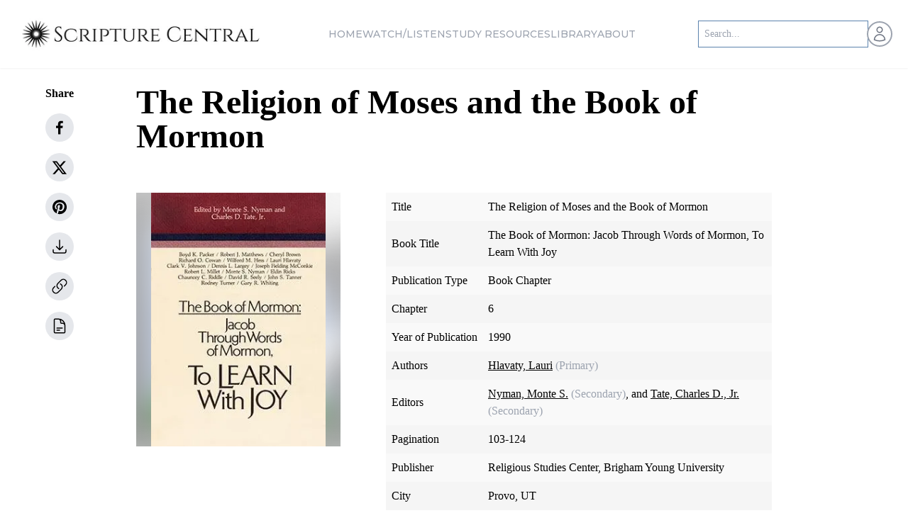

--- FILE ---
content_type: text/html; charset=utf-8
request_url: https://scripturecentral.org/archive/books/book-chapter/religion-moses-and-book-mormon
body_size: 64931
content:
<!DOCTYPE html><html lang="en" class="font-sans"><head><meta charSet="utf-8" data-next-head=""/><title data-next-head="">The Religion of Moses and the Book of Mormon | ScriptureCent</title><meta name="viewport" content="width=device-width, initial-scale=1" data-next-head=""/><meta name="robots" content="index, nofollow" data-next-head=""/><link rel="canonical" href="https://scripturecentral.org/archive/books/book-chapter/religion-moses-and-book-mormon" data-next-head=""/><meta property="og:url" content="https://scripturecentral.org/archive/books/book-chapter/religion-moses-and-book-mormon" data-next-head=""/><meta property="og:title" content="The Religion of Moses and the Book of Mormon | ScriptureCent"/><meta property="og:description" content="The Religion of Moses and the Book of Mormon | ScriptureCent"/><meta property="og:type" content="website"/><meta property="og:site_name" content="ScriptureCentral"/><meta name="twitter:title" content="The Religion of Moses and the Book of Mormon | ScriptureCent"/><meta name="twitter:description" content="The Religion of Moses and the Book of Mormon | ScriptureCent"/><meta name="twitter:site" content="@scripturecentrl"/><meta name="twitter:card" content="@scripturecentrl"/><script type="application/ld+json" data-next-head="">{"@graph":[{"@type":"Article","image":"","author":{"url":"https://scripturecentral.org","name":"ScriptureCentral","@type":"Organization"},"@context":"https://schema.org","headline":"The Religion of Moses and the Book of Mormon | ScriptureCent","publisher":{"logo":{"url":"https://scripturecentral.org/favicon.svg","@type":"ImageObject"},"name":"ScriptureCentral","@type":"Organization"},"dateModified":"2024-05-20","mainEntityOfPage":{"@id":"https://scripturecentral.org/archive/books/book-chapter/religion-moses-and-book-mormon","@type":"WebPage"}},{"@type":"BreadcrumbList","itemListElement":[{"item":"https://scripturecentral.org","name":"Home","@type":"ListItem","position":1},{"item":"https://scripturecentral.org/archive/books","name":"Archive Book Chapter","@type":"ListItem","position":2},{"item":"https://scripturecentral.org/archive/books/book-chapter/religion-moses-and-book-mormon","name":"The Religion of Moses and the Book of Mormon | ScriptureCent","@type":"ListItem","position":3}]}],"@context":"https://schema.org"}</script><link rel="icon" type="image/png" sizes="16x16" href="/favicon.svg" data-next-head=""/><link rel="preload" as="image" imageSrcSet="https://scripturecentral.org/_next/image?url=%2Fassets%2Fscripture-central-logo-black.png&amp;w=256&amp;q=75 1x, https://scripturecentral.org/_next/image?url=%2Fassets%2Fscripture-central-logo-black.png&amp;w=640&amp;q=75 2x" data-next-head=""/><link rel="preload" as="image" imageSrcSet="https://scripturecentral.org/_next/image?url=%2Fassets%2Fscripture-central-logo-black.png&amp;w=384&amp;q=75 1x, https://scripturecentral.org/_next/image?url=%2Fassets%2Fscripture-central-logo-black.png&amp;w=750&amp;q=75 2x" data-next-head=""/><link href="https://fonts.googleapis.com/css2?family=Cinzel:wght@400;500;600;700&amp;family=Montserrat:wght@500&amp;display=swap" rel="stylesheet"/><script async="" src="https://www.googletagmanager.com/gtag/js?id=G-KYHLV34D0M"></script><script> window.dataLayer = window.dataLayer || [];
    function gtag(){dataLayer.push(arguments);}
    gtag('js', new Date());
    gtag('config', 'G-KYHLV34D0M');</script><script async="" src="https://www.googletagmanager.com/gtag/js?id=GTM-WP2QWJK"></script><script> window.dataLayer = window.dataLayer || [];
    function gtag(){dataLayer.push(arguments);}
    gtag('js', new Date());
    gtag('config', 'GTM-WP2QWJK');</script><script async="" src="https://www.googletagmanager.com/gtag/js?id=G-JJXXEH7DT5"></script><script> window.dataLayer = window.dataLayer || [];
    function gtag(){dataLayer.push(arguments);}
    gtag('js', new Date());
    gtag('config', 'G-JJXXEH7DT5');</script><script async="" src="https://www.googletagmanager.com/gtag/js?id=GTM-WRJQ348P"></script><script> window.dataLayer = window.dataLayer || [];
    function gtag(){dataLayer.push(arguments);}
    gtag('js', new Date());
    gtag('config', 'GTM-WRJQ348P');</script><link data-next-font="" rel="preconnect" href="/" crossorigin="anonymous"/><link rel="preload" href="https://scripturecentral.org/_next/static/css/85ef26be5e1544ba.css" as="style"/><link rel="stylesheet" href="https://scripturecentral.org/_next/static/css/85ef26be5e1544ba.css" data-n-g=""/><link rel="preload" href="https://scripturecentral.org/_next/static/css/641cef2332c203bd.css" as="style"/><link rel="stylesheet" href="https://scripturecentral.org/_next/static/css/641cef2332c203bd.css" data-n-p=""/><noscript data-n-css=""></noscript><script defer="" nomodule="" src="https://scripturecentral.org/_next/static/chunks/polyfills-42372ed130431b0a.js"></script><script src="https://scripturecentral.org/_next/static/chunks/webpack-c887a1a6a51b92f4.js" defer=""></script><script src="https://scripturecentral.org/_next/static/chunks/framework-8109cbc470bf0de9.js" defer=""></script><script src="https://scripturecentral.org/_next/static/chunks/main-62aeb300b3c0f39e.js" defer=""></script><script src="https://scripturecentral.org/_next/static/chunks/pages/_app-9f637e43aaedef41.js" defer=""></script><script src="https://scripturecentral.org/_next/static/chunks/cd97a040-5149da82eb635c32.js" defer=""></script><script src="https://scripturecentral.org/_next/static/chunks/7b3e29af-4d69e22db8323d2b.js" defer=""></script><script src="https://scripturecentral.org/_next/static/chunks/444b5184-38e3b52bf4313ffb.js" defer=""></script><script src="https://scripturecentral.org/_next/static/chunks/692-797fcde85b575fa9.js" defer=""></script><script src="https://scripturecentral.org/_next/static/chunks/9018-6d325eaab8d5688a.js" defer=""></script><script src="https://scripturecentral.org/_next/static/chunks/915-a4d09227e0599244.js" defer=""></script><script src="https://scripturecentral.org/_next/static/chunks/6940-6e538b0b4c1f503e.js" defer=""></script><script src="https://scripturecentral.org/_next/static/chunks/8749-048dd37cf45e7f32.js" defer=""></script><script src="https://scripturecentral.org/_next/static/chunks/4568-b50785acf6a0c02f.js" defer=""></script><script src="https://scripturecentral.org/_next/static/chunks/8108-c6b2aa7e60f3d94c.js" defer=""></script><script src="https://scripturecentral.org/_next/static/chunks/4083-5c524d853c4eb5dd.js" defer=""></script><script src="https://scripturecentral.org/_next/static/chunks/7632-1a4004e11274e834.js" defer=""></script><script src="https://scripturecentral.org/_next/static/chunks/6700-ffeff5cdcaad47e9.js" defer=""></script><script src="https://scripturecentral.org/_next/static/chunks/8507-abe66f6c827f7a33.js" defer=""></script><script src="https://scripturecentral.org/_next/static/chunks/5151-e2c52f7c19df9263.js" defer=""></script><script src="https://scripturecentral.org/_next/static/chunks/957-5edda8a197ceabdd.js" defer=""></script><script src="https://scripturecentral.org/_next/static/chunks/9345-639614e9cfa8c91a.js" defer=""></script><script src="https://scripturecentral.org/_next/static/chunks/4809-8da1c86f5d21f85b.js" defer=""></script><script src="https://scripturecentral.org/_next/static/chunks/196-12b442597e636433.js" defer=""></script><script src="https://scripturecentral.org/_next/static/chunks/5419-2edf7623ea42f0f4.js" defer=""></script><script src="https://scripturecentral.org/_next/static/chunks/pages/archive/books/book-chapter/%5B...slugId%5D-a305aeb409f685c6.js" defer=""></script><script src="https://scripturecentral.org/_next/static/9RMJE9HUgI-Yalrifp-sq/_buildManifest.js" defer=""></script><script src="https://scripturecentral.org/_next/static/9RMJE9HUgI-Yalrifp-sq/_ssgManifest.js" defer=""></script></head><script type="text/javascript">window.NREUM||(NREUM={});NREUM.info = {"agent":"","beacon":"bam.nr-data.net","errorBeacon":"bam.nr-data.net","licenseKey":"5e691b6b98","applicationID":"1054589122","agentToken":null,"applicationTime":588.622517,"transactionName":"NFwHMBNZCEBSUBALXg0WMgEDfhRSXlYTDUMIbBcNTnYDS0dZF012Jm1KSwBKBVtaRQFNUwxWDhdOWglcWB4HClATTQAWTmNIHR1ACBdWKl04","queueTime":0,"ttGuid":"d4ce60dddecb9c63"}; (window.NREUM||(NREUM={})).init={privacy:{cookies_enabled:true},ajax:{deny_list:[]},session_trace:{sampling_rate:0.0,mode:"FIXED_RATE",enabled:true,error_sampling_rate:0.0},feature_flags:["soft_nav"],distributed_tracing:{enabled:true}};(window.NREUM||(NREUM={})).loader_config={agentID:"1134295817",accountID:"2201546",trustKey:"2201546",licenseKey:"5e691b6b98",applicationID:"1054589122",browserID:"1134295817"};;/*! For license information please see nr-loader-rum-1.308.0.min.js.LICENSE.txt */
(()=>{var e,t,r={163:(e,t,r)=>{"use strict";r.d(t,{j:()=>E});var n=r(384),i=r(1741);var a=r(2555);r(860).K7.genericEvents;const s="experimental.resources",o="register",c=e=>{if(!e||"string"!=typeof e)return!1;try{document.createDocumentFragment().querySelector(e)}catch{return!1}return!0};var d=r(2614),u=r(944),l=r(8122);const f="[data-nr-mask]",g=e=>(0,l.a)(e,(()=>{const e={feature_flags:[],experimental:{allow_registered_children:!1,resources:!1},mask_selector:"*",block_selector:"[data-nr-block]",mask_input_options:{color:!1,date:!1,"datetime-local":!1,email:!1,month:!1,number:!1,range:!1,search:!1,tel:!1,text:!1,time:!1,url:!1,week:!1,textarea:!1,select:!1,password:!0}};return{ajax:{deny_list:void 0,block_internal:!0,enabled:!0,autoStart:!0},api:{get allow_registered_children(){return e.feature_flags.includes(o)||e.experimental.allow_registered_children},set allow_registered_children(t){e.experimental.allow_registered_children=t},duplicate_registered_data:!1},browser_consent_mode:{enabled:!1},distributed_tracing:{enabled:void 0,exclude_newrelic_header:void 0,cors_use_newrelic_header:void 0,cors_use_tracecontext_headers:void 0,allowed_origins:void 0},get feature_flags(){return e.feature_flags},set feature_flags(t){e.feature_flags=t},generic_events:{enabled:!0,autoStart:!0},harvest:{interval:30},jserrors:{enabled:!0,autoStart:!0},logging:{enabled:!0,autoStart:!0},metrics:{enabled:!0,autoStart:!0},obfuscate:void 0,page_action:{enabled:!0},page_view_event:{enabled:!0,autoStart:!0},page_view_timing:{enabled:!0,autoStart:!0},performance:{capture_marks:!1,capture_measures:!1,capture_detail:!0,resources:{get enabled(){return e.feature_flags.includes(s)||e.experimental.resources},set enabled(t){e.experimental.resources=t},asset_types:[],first_party_domains:[],ignore_newrelic:!0}},privacy:{cookies_enabled:!0},proxy:{assets:void 0,beacon:void 0},session:{expiresMs:d.wk,inactiveMs:d.BB},session_replay:{autoStart:!0,enabled:!1,preload:!1,sampling_rate:10,error_sampling_rate:100,collect_fonts:!1,inline_images:!1,fix_stylesheets:!0,mask_all_inputs:!0,get mask_text_selector(){return e.mask_selector},set mask_text_selector(t){c(t)?e.mask_selector="".concat(t,",").concat(f):""===t||null===t?e.mask_selector=f:(0,u.R)(5,t)},get block_class(){return"nr-block"},get ignore_class(){return"nr-ignore"},get mask_text_class(){return"nr-mask"},get block_selector(){return e.block_selector},set block_selector(t){c(t)?e.block_selector+=",".concat(t):""!==t&&(0,u.R)(6,t)},get mask_input_options(){return e.mask_input_options},set mask_input_options(t){t&&"object"==typeof t?e.mask_input_options={...t,password:!0}:(0,u.R)(7,t)}},session_trace:{enabled:!0,autoStart:!0},soft_navigations:{enabled:!0,autoStart:!0},spa:{enabled:!0,autoStart:!0},ssl:void 0,user_actions:{enabled:!0,elementAttributes:["id","className","tagName","type"]}}})());var p=r(6154),m=r(9324);let h=0;const v={buildEnv:m.F3,distMethod:m.Xs,version:m.xv,originTime:p.WN},b={consented:!1},y={appMetadata:{},get consented(){return this.session?.state?.consent||b.consented},set consented(e){b.consented=e},customTransaction:void 0,denyList:void 0,disabled:!1,harvester:void 0,isolatedBacklog:!1,isRecording:!1,loaderType:void 0,maxBytes:3e4,obfuscator:void 0,onerror:void 0,ptid:void 0,releaseIds:{},session:void 0,timeKeeper:void 0,registeredEntities:[],jsAttributesMetadata:{bytes:0},get harvestCount(){return++h}},_=e=>{const t=(0,l.a)(e,y),r=Object.keys(v).reduce((e,t)=>(e[t]={value:v[t],writable:!1,configurable:!0,enumerable:!0},e),{});return Object.defineProperties(t,r)};var w=r(5701);const x=e=>{const t=e.startsWith("http");e+="/",r.p=t?e:"https://"+e};var R=r(7836),k=r(3241);const A={accountID:void 0,trustKey:void 0,agentID:void 0,licenseKey:void 0,applicationID:void 0,xpid:void 0},S=e=>(0,l.a)(e,A),T=new Set;function E(e,t={},r,s){let{init:o,info:c,loader_config:d,runtime:u={},exposed:l=!0}=t;if(!c){const e=(0,n.pV)();o=e.init,c=e.info,d=e.loader_config}e.init=g(o||{}),e.loader_config=S(d||{}),c.jsAttributes??={},p.bv&&(c.jsAttributes.isWorker=!0),e.info=(0,a.D)(c);const f=e.init,m=[c.beacon,c.errorBeacon];T.has(e.agentIdentifier)||(f.proxy.assets&&(x(f.proxy.assets),m.push(f.proxy.assets)),f.proxy.beacon&&m.push(f.proxy.beacon),e.beacons=[...m],function(e){const t=(0,n.pV)();Object.getOwnPropertyNames(i.W.prototype).forEach(r=>{const n=i.W.prototype[r];if("function"!=typeof n||"constructor"===n)return;let a=t[r];e[r]&&!1!==e.exposed&&"micro-agent"!==e.runtime?.loaderType&&(t[r]=(...t)=>{const n=e[r](...t);return a?a(...t):n})})}(e),(0,n.US)("activatedFeatures",w.B)),u.denyList=[...f.ajax.deny_list||[],...f.ajax.block_internal?m:[]],u.ptid=e.agentIdentifier,u.loaderType=r,e.runtime=_(u),T.has(e.agentIdentifier)||(e.ee=R.ee.get(e.agentIdentifier),e.exposed=l,(0,k.W)({agentIdentifier:e.agentIdentifier,drained:!!w.B?.[e.agentIdentifier],type:"lifecycle",name:"initialize",feature:void 0,data:e.config})),T.add(e.agentIdentifier)}},384:(e,t,r)=>{"use strict";r.d(t,{NT:()=>s,US:()=>u,Zm:()=>o,bQ:()=>d,dV:()=>c,pV:()=>l});var n=r(6154),i=r(1863),a=r(1910);const s={beacon:"bam.nr-data.net",errorBeacon:"bam.nr-data.net"};function o(){return n.gm.NREUM||(n.gm.NREUM={}),void 0===n.gm.newrelic&&(n.gm.newrelic=n.gm.NREUM),n.gm.NREUM}function c(){let e=o();return e.o||(e.o={ST:n.gm.setTimeout,SI:n.gm.setImmediate||n.gm.setInterval,CT:n.gm.clearTimeout,XHR:n.gm.XMLHttpRequest,REQ:n.gm.Request,EV:n.gm.Event,PR:n.gm.Promise,MO:n.gm.MutationObserver,FETCH:n.gm.fetch,WS:n.gm.WebSocket},(0,a.i)(...Object.values(e.o))),e}function d(e,t){let r=o();r.initializedAgents??={},t.initializedAt={ms:(0,i.t)(),date:new Date},r.initializedAgents[e]=t}function u(e,t){o()[e]=t}function l(){return function(){let e=o();const t=e.info||{};e.info={beacon:s.beacon,errorBeacon:s.errorBeacon,...t}}(),function(){let e=o();const t=e.init||{};e.init={...t}}(),c(),function(){let e=o();const t=e.loader_config||{};e.loader_config={...t}}(),o()}},782:(e,t,r)=>{"use strict";r.d(t,{T:()=>n});const n=r(860).K7.pageViewTiming},860:(e,t,r)=>{"use strict";r.d(t,{$J:()=>u,K7:()=>c,P3:()=>d,XX:()=>i,Yy:()=>o,df:()=>a,qY:()=>n,v4:()=>s});const n="events",i="jserrors",a="browser/blobs",s="rum",o="browser/logs",c={ajax:"ajax",genericEvents:"generic_events",jserrors:i,logging:"logging",metrics:"metrics",pageAction:"page_action",pageViewEvent:"page_view_event",pageViewTiming:"page_view_timing",sessionReplay:"session_replay",sessionTrace:"session_trace",softNav:"soft_navigations",spa:"spa"},d={[c.pageViewEvent]:1,[c.pageViewTiming]:2,[c.metrics]:3,[c.jserrors]:4,[c.spa]:5,[c.ajax]:6,[c.sessionTrace]:7,[c.softNav]:8,[c.sessionReplay]:9,[c.logging]:10,[c.genericEvents]:11},u={[c.pageViewEvent]:s,[c.pageViewTiming]:n,[c.ajax]:n,[c.spa]:n,[c.softNav]:n,[c.metrics]:i,[c.jserrors]:i,[c.sessionTrace]:a,[c.sessionReplay]:a,[c.logging]:o,[c.genericEvents]:"ins"}},944:(e,t,r)=>{"use strict";r.d(t,{R:()=>i});var n=r(3241);function i(e,t){"function"==typeof console.debug&&(console.debug("New Relic Warning: https://github.com/newrelic/newrelic-browser-agent/blob/main/docs/warning-codes.md#".concat(e),t),(0,n.W)({agentIdentifier:null,drained:null,type:"data",name:"warn",feature:"warn",data:{code:e,secondary:t}}))}},1687:(e,t,r)=>{"use strict";r.d(t,{Ak:()=>d,Ze:()=>f,x3:()=>u});var n=r(3241),i=r(7836),a=r(3606),s=r(860),o=r(2646);const c={};function d(e,t){const r={staged:!1,priority:s.P3[t]||0};l(e),c[e].get(t)||c[e].set(t,r)}function u(e,t){e&&c[e]&&(c[e].get(t)&&c[e].delete(t),p(e,t,!1),c[e].size&&g(e))}function l(e){if(!e)throw new Error("agentIdentifier required");c[e]||(c[e]=new Map)}function f(e="",t="feature",r=!1){if(l(e),!e||!c[e].get(t)||r)return p(e,t);c[e].get(t).staged=!0,g(e)}function g(e){const t=Array.from(c[e]);t.every(([e,t])=>t.staged)&&(t.sort((e,t)=>e[1].priority-t[1].priority),t.forEach(([t])=>{c[e].delete(t),p(e,t)}))}function p(e,t,r=!0){const s=e?i.ee.get(e):i.ee,c=a.i.handlers;if(!s.aborted&&s.backlog&&c){if((0,n.W)({agentIdentifier:e,type:"lifecycle",name:"drain",feature:t}),r){const e=s.backlog[t],r=c[t];if(r){for(let t=0;e&&t<e.length;++t)m(e[t],r);Object.entries(r).forEach(([e,t])=>{Object.values(t||{}).forEach(t=>{t[0]?.on&&t[0]?.context()instanceof o.y&&t[0].on(e,t[1])})})}}s.isolatedBacklog||delete c[t],s.backlog[t]=null,s.emit("drain-"+t,[])}}function m(e,t){var r=e[1];Object.values(t[r]||{}).forEach(t=>{var r=e[0];if(t[0]===r){var n=t[1],i=e[3],a=e[2];n.apply(i,a)}})}},1738:(e,t,r)=>{"use strict";r.d(t,{U:()=>g,Y:()=>f});var n=r(3241),i=r(9908),a=r(1863),s=r(944),o=r(5701),c=r(3969),d=r(8362),u=r(860),l=r(4261);function f(e,t,r,a){const f=a||r;!f||f[e]&&f[e]!==d.d.prototype[e]||(f[e]=function(){(0,i.p)(c.xV,["API/"+e+"/called"],void 0,u.K7.metrics,r.ee),(0,n.W)({agentIdentifier:r.agentIdentifier,drained:!!o.B?.[r.agentIdentifier],type:"data",name:"api",feature:l.Pl+e,data:{}});try{return t.apply(this,arguments)}catch(e){(0,s.R)(23,e)}})}function g(e,t,r,n,s){const o=e.info;null===r?delete o.jsAttributes[t]:o.jsAttributes[t]=r,(s||null===r)&&(0,i.p)(l.Pl+n,[(0,a.t)(),t,r],void 0,"session",e.ee)}},1741:(e,t,r)=>{"use strict";r.d(t,{W:()=>a});var n=r(944),i=r(4261);class a{#e(e,...t){if(this[e]!==a.prototype[e])return this[e](...t);(0,n.R)(35,e)}addPageAction(e,t){return this.#e(i.hG,e,t)}register(e){return this.#e(i.eY,e)}recordCustomEvent(e,t){return this.#e(i.fF,e,t)}setPageViewName(e,t){return this.#e(i.Fw,e,t)}setCustomAttribute(e,t,r){return this.#e(i.cD,e,t,r)}noticeError(e,t){return this.#e(i.o5,e,t)}setUserId(e,t=!1){return this.#e(i.Dl,e,t)}setApplicationVersion(e){return this.#e(i.nb,e)}setErrorHandler(e){return this.#e(i.bt,e)}addRelease(e,t){return this.#e(i.k6,e,t)}log(e,t){return this.#e(i.$9,e,t)}start(){return this.#e(i.d3)}finished(e){return this.#e(i.BL,e)}recordReplay(){return this.#e(i.CH)}pauseReplay(){return this.#e(i.Tb)}addToTrace(e){return this.#e(i.U2,e)}setCurrentRouteName(e){return this.#e(i.PA,e)}interaction(e){return this.#e(i.dT,e)}wrapLogger(e,t,r){return this.#e(i.Wb,e,t,r)}measure(e,t){return this.#e(i.V1,e,t)}consent(e){return this.#e(i.Pv,e)}}},1863:(e,t,r)=>{"use strict";function n(){return Math.floor(performance.now())}r.d(t,{t:()=>n})},1910:(e,t,r)=>{"use strict";r.d(t,{i:()=>a});var n=r(944);const i=new Map;function a(...e){return e.every(e=>{if(i.has(e))return i.get(e);const t="function"==typeof e?e.toString():"",r=t.includes("[native code]"),a=t.includes("nrWrapper");return r||a||(0,n.R)(64,e?.name||t),i.set(e,r),r})}},2555:(e,t,r)=>{"use strict";r.d(t,{D:()=>o,f:()=>s});var n=r(384),i=r(8122);const a={beacon:n.NT.beacon,errorBeacon:n.NT.errorBeacon,licenseKey:void 0,applicationID:void 0,sa:void 0,queueTime:void 0,applicationTime:void 0,ttGuid:void 0,user:void 0,account:void 0,product:void 0,extra:void 0,jsAttributes:{},userAttributes:void 0,atts:void 0,transactionName:void 0,tNamePlain:void 0};function s(e){try{return!!e.licenseKey&&!!e.errorBeacon&&!!e.applicationID}catch(e){return!1}}const o=e=>(0,i.a)(e,a)},2614:(e,t,r)=>{"use strict";r.d(t,{BB:()=>s,H3:()=>n,g:()=>d,iL:()=>c,tS:()=>o,uh:()=>i,wk:()=>a});const n="NRBA",i="SESSION",a=144e5,s=18e5,o={STARTED:"session-started",PAUSE:"session-pause",RESET:"session-reset",RESUME:"session-resume",UPDATE:"session-update"},c={SAME_TAB:"same-tab",CROSS_TAB:"cross-tab"},d={OFF:0,FULL:1,ERROR:2}},2646:(e,t,r)=>{"use strict";r.d(t,{y:()=>n});class n{constructor(e){this.contextId=e}}},2843:(e,t,r)=>{"use strict";r.d(t,{G:()=>a,u:()=>i});var n=r(3878);function i(e,t=!1,r,i){(0,n.DD)("visibilitychange",function(){if(t)return void("hidden"===document.visibilityState&&e());e(document.visibilityState)},r,i)}function a(e,t,r){(0,n.sp)("pagehide",e,t,r)}},3241:(e,t,r)=>{"use strict";r.d(t,{W:()=>a});var n=r(6154);const i="newrelic";function a(e={}){try{n.gm.dispatchEvent(new CustomEvent(i,{detail:e}))}catch(e){}}},3606:(e,t,r)=>{"use strict";r.d(t,{i:()=>a});var n=r(9908);a.on=s;var i=a.handlers={};function a(e,t,r,a){s(a||n.d,i,e,t,r)}function s(e,t,r,i,a){a||(a="feature"),e||(e=n.d);var s=t[a]=t[a]||{};(s[r]=s[r]||[]).push([e,i])}},3878:(e,t,r)=>{"use strict";function n(e,t){return{capture:e,passive:!1,signal:t}}function i(e,t,r=!1,i){window.addEventListener(e,t,n(r,i))}function a(e,t,r=!1,i){document.addEventListener(e,t,n(r,i))}r.d(t,{DD:()=>a,jT:()=>n,sp:()=>i})},3969:(e,t,r)=>{"use strict";r.d(t,{TZ:()=>n,XG:()=>o,rs:()=>i,xV:()=>s,z_:()=>a});const n=r(860).K7.metrics,i="sm",a="cm",s="storeSupportabilityMetrics",o="storeEventMetrics"},4234:(e,t,r)=>{"use strict";r.d(t,{W:()=>a});var n=r(7836),i=r(1687);class a{constructor(e,t){this.agentIdentifier=e,this.ee=n.ee.get(e),this.featureName=t,this.blocked=!1}deregisterDrain(){(0,i.x3)(this.agentIdentifier,this.featureName)}}},4261:(e,t,r)=>{"use strict";r.d(t,{$9:()=>d,BL:()=>o,CH:()=>g,Dl:()=>_,Fw:()=>y,PA:()=>h,Pl:()=>n,Pv:()=>k,Tb:()=>l,U2:()=>a,V1:()=>R,Wb:()=>x,bt:()=>b,cD:()=>v,d3:()=>w,dT:()=>c,eY:()=>p,fF:()=>f,hG:()=>i,k6:()=>s,nb:()=>m,o5:()=>u});const n="api-",i="addPageAction",a="addToTrace",s="addRelease",o="finished",c="interaction",d="log",u="noticeError",l="pauseReplay",f="recordCustomEvent",g="recordReplay",p="register",m="setApplicationVersion",h="setCurrentRouteName",v="setCustomAttribute",b="setErrorHandler",y="setPageViewName",_="setUserId",w="start",x="wrapLogger",R="measure",k="consent"},5289:(e,t,r)=>{"use strict";r.d(t,{GG:()=>s,Qr:()=>c,sB:()=>o});var n=r(3878),i=r(6389);function a(){return"undefined"==typeof document||"complete"===document.readyState}function s(e,t){if(a())return e();const r=(0,i.J)(e),s=setInterval(()=>{a()&&(clearInterval(s),r())},500);(0,n.sp)("load",r,t)}function o(e){if(a())return e();(0,n.DD)("DOMContentLoaded",e)}function c(e){if(a())return e();(0,n.sp)("popstate",e)}},5607:(e,t,r)=>{"use strict";r.d(t,{W:()=>n});const n=(0,r(9566).bz)()},5701:(e,t,r)=>{"use strict";r.d(t,{B:()=>a,t:()=>s});var n=r(3241);const i=new Set,a={};function s(e,t){const r=t.agentIdentifier;a[r]??={},e&&"object"==typeof e&&(i.has(r)||(t.ee.emit("rumresp",[e]),a[r]=e,i.add(r),(0,n.W)({agentIdentifier:r,loaded:!0,drained:!0,type:"lifecycle",name:"load",feature:void 0,data:e})))}},6154:(e,t,r)=>{"use strict";r.d(t,{OF:()=>c,RI:()=>i,WN:()=>u,bv:()=>a,eN:()=>l,gm:()=>s,mw:()=>o,sb:()=>d});var n=r(1863);const i="undefined"!=typeof window&&!!window.document,a="undefined"!=typeof WorkerGlobalScope&&("undefined"!=typeof self&&self instanceof WorkerGlobalScope&&self.navigator instanceof WorkerNavigator||"undefined"!=typeof globalThis&&globalThis instanceof WorkerGlobalScope&&globalThis.navigator instanceof WorkerNavigator),s=i?window:"undefined"!=typeof WorkerGlobalScope&&("undefined"!=typeof self&&self instanceof WorkerGlobalScope&&self||"undefined"!=typeof globalThis&&globalThis instanceof WorkerGlobalScope&&globalThis),o=Boolean("hidden"===s?.document?.visibilityState),c=/iPad|iPhone|iPod/.test(s.navigator?.userAgent),d=c&&"undefined"==typeof SharedWorker,u=((()=>{const e=s.navigator?.userAgent?.match(/Firefox[/\s](\d+\.\d+)/);Array.isArray(e)&&e.length>=2&&e[1]})(),Date.now()-(0,n.t)()),l=()=>"undefined"!=typeof PerformanceNavigationTiming&&s?.performance?.getEntriesByType("navigation")?.[0]?.responseStart},6389:(e,t,r)=>{"use strict";function n(e,t=500,r={}){const n=r?.leading||!1;let i;return(...r)=>{n&&void 0===i&&(e.apply(this,r),i=setTimeout(()=>{i=clearTimeout(i)},t)),n||(clearTimeout(i),i=setTimeout(()=>{e.apply(this,r)},t))}}function i(e){let t=!1;return(...r)=>{t||(t=!0,e.apply(this,r))}}r.d(t,{J:()=>i,s:()=>n})},6630:(e,t,r)=>{"use strict";r.d(t,{T:()=>n});const n=r(860).K7.pageViewEvent},7699:(e,t,r)=>{"use strict";r.d(t,{It:()=>a,KC:()=>o,No:()=>i,qh:()=>s});var n=r(860);const i=16e3,a=1e6,s="SESSION_ERROR",o={[n.K7.logging]:!0,[n.K7.genericEvents]:!1,[n.K7.jserrors]:!1,[n.K7.ajax]:!1}},7836:(e,t,r)=>{"use strict";r.d(t,{P:()=>o,ee:()=>c});var n=r(384),i=r(8990),a=r(2646),s=r(5607);const o="nr@context:".concat(s.W),c=function e(t,r){var n={},s={},u={},l=!1;try{l=16===r.length&&d.initializedAgents?.[r]?.runtime.isolatedBacklog}catch(e){}var f={on:p,addEventListener:p,removeEventListener:function(e,t){var r=n[e];if(!r)return;for(var i=0;i<r.length;i++)r[i]===t&&r.splice(i,1)},emit:function(e,r,n,i,a){!1!==a&&(a=!0);if(c.aborted&&!i)return;t&&a&&t.emit(e,r,n);var o=g(n);m(e).forEach(e=>{e.apply(o,r)});var d=v()[s[e]];d&&d.push([f,e,r,o]);return o},get:h,listeners:m,context:g,buffer:function(e,t){const r=v();if(t=t||"feature",f.aborted)return;Object.entries(e||{}).forEach(([e,n])=>{s[n]=t,t in r||(r[t]=[])})},abort:function(){f._aborted=!0,Object.keys(f.backlog).forEach(e=>{delete f.backlog[e]})},isBuffering:function(e){return!!v()[s[e]]},debugId:r,backlog:l?{}:t&&"object"==typeof t.backlog?t.backlog:{},isolatedBacklog:l};return Object.defineProperty(f,"aborted",{get:()=>{let e=f._aborted||!1;return e||(t&&(e=t.aborted),e)}}),f;function g(e){return e&&e instanceof a.y?e:e?(0,i.I)(e,o,()=>new a.y(o)):new a.y(o)}function p(e,t){n[e]=m(e).concat(t)}function m(e){return n[e]||[]}function h(t){return u[t]=u[t]||e(f,t)}function v(){return f.backlog}}(void 0,"globalEE"),d=(0,n.Zm)();d.ee||(d.ee=c)},8122:(e,t,r)=>{"use strict";r.d(t,{a:()=>i});var n=r(944);function i(e,t){try{if(!e||"object"!=typeof e)return(0,n.R)(3);if(!t||"object"!=typeof t)return(0,n.R)(4);const r=Object.create(Object.getPrototypeOf(t),Object.getOwnPropertyDescriptors(t)),a=0===Object.keys(r).length?e:r;for(let s in a)if(void 0!==e[s])try{if(null===e[s]){r[s]=null;continue}Array.isArray(e[s])&&Array.isArray(t[s])?r[s]=Array.from(new Set([...e[s],...t[s]])):"object"==typeof e[s]&&"object"==typeof t[s]?r[s]=i(e[s],t[s]):r[s]=e[s]}catch(e){r[s]||(0,n.R)(1,e)}return r}catch(e){(0,n.R)(2,e)}}},8362:(e,t,r)=>{"use strict";r.d(t,{d:()=>a});var n=r(9566),i=r(1741);class a extends i.W{agentIdentifier=(0,n.LA)(16)}},8374:(e,t,r)=>{r.nc=(()=>{try{return document?.currentScript?.nonce}catch(e){}return""})()},8990:(e,t,r)=>{"use strict";r.d(t,{I:()=>i});var n=Object.prototype.hasOwnProperty;function i(e,t,r){if(n.call(e,t))return e[t];var i=r();if(Object.defineProperty&&Object.keys)try{return Object.defineProperty(e,t,{value:i,writable:!0,enumerable:!1}),i}catch(e){}return e[t]=i,i}},9324:(e,t,r)=>{"use strict";r.d(t,{F3:()=>i,Xs:()=>a,xv:()=>n});const n="1.308.0",i="PROD",a="CDN"},9566:(e,t,r)=>{"use strict";r.d(t,{LA:()=>o,bz:()=>s});var n=r(6154);const i="xxxxxxxx-xxxx-4xxx-yxxx-xxxxxxxxxxxx";function a(e,t){return e?15&e[t]:16*Math.random()|0}function s(){const e=n.gm?.crypto||n.gm?.msCrypto;let t,r=0;return e&&e.getRandomValues&&(t=e.getRandomValues(new Uint8Array(30))),i.split("").map(e=>"x"===e?a(t,r++).toString(16):"y"===e?(3&a()|8).toString(16):e).join("")}function o(e){const t=n.gm?.crypto||n.gm?.msCrypto;let r,i=0;t&&t.getRandomValues&&(r=t.getRandomValues(new Uint8Array(e)));const s=[];for(var o=0;o<e;o++)s.push(a(r,i++).toString(16));return s.join("")}},9908:(e,t,r)=>{"use strict";r.d(t,{d:()=>n,p:()=>i});var n=r(7836).ee.get("handle");function i(e,t,r,i,a){a?(a.buffer([e],i),a.emit(e,t,r)):(n.buffer([e],i),n.emit(e,t,r))}}},n={};function i(e){var t=n[e];if(void 0!==t)return t.exports;var a=n[e]={exports:{}};return r[e](a,a.exports,i),a.exports}i.m=r,i.d=(e,t)=>{for(var r in t)i.o(t,r)&&!i.o(e,r)&&Object.defineProperty(e,r,{enumerable:!0,get:t[r]})},i.f={},i.e=e=>Promise.all(Object.keys(i.f).reduce((t,r)=>(i.f[r](e,t),t),[])),i.u=e=>"nr-rum-1.308.0.min.js",i.o=(e,t)=>Object.prototype.hasOwnProperty.call(e,t),e={},t="NRBA-1.308.0.PROD:",i.l=(r,n,a,s)=>{if(e[r])e[r].push(n);else{var o,c;if(void 0!==a)for(var d=document.getElementsByTagName("script"),u=0;u<d.length;u++){var l=d[u];if(l.getAttribute("src")==r||l.getAttribute("data-webpack")==t+a){o=l;break}}if(!o){c=!0;var f={296:"sha512-+MIMDsOcckGXa1EdWHqFNv7P+JUkd5kQwCBr3KE6uCvnsBNUrdSt4a/3/L4j4TxtnaMNjHpza2/erNQbpacJQA=="};(o=document.createElement("script")).charset="utf-8",i.nc&&o.setAttribute("nonce",i.nc),o.setAttribute("data-webpack",t+a),o.src=r,0!==o.src.indexOf(window.location.origin+"/")&&(o.crossOrigin="anonymous"),f[s]&&(o.integrity=f[s])}e[r]=[n];var g=(t,n)=>{o.onerror=o.onload=null,clearTimeout(p);var i=e[r];if(delete e[r],o.parentNode&&o.parentNode.removeChild(o),i&&i.forEach(e=>e(n)),t)return t(n)},p=setTimeout(g.bind(null,void 0,{type:"timeout",target:o}),12e4);o.onerror=g.bind(null,o.onerror),o.onload=g.bind(null,o.onload),c&&document.head.appendChild(o)}},i.r=e=>{"undefined"!=typeof Symbol&&Symbol.toStringTag&&Object.defineProperty(e,Symbol.toStringTag,{value:"Module"}),Object.defineProperty(e,"__esModule",{value:!0})},i.p="https://js-agent.newrelic.com/",(()=>{var e={374:0,840:0};i.f.j=(t,r)=>{var n=i.o(e,t)?e[t]:void 0;if(0!==n)if(n)r.push(n[2]);else{var a=new Promise((r,i)=>n=e[t]=[r,i]);r.push(n[2]=a);var s=i.p+i.u(t),o=new Error;i.l(s,r=>{if(i.o(e,t)&&(0!==(n=e[t])&&(e[t]=void 0),n)){var a=r&&("load"===r.type?"missing":r.type),s=r&&r.target&&r.target.src;o.message="Loading chunk "+t+" failed: ("+a+": "+s+")",o.name="ChunkLoadError",o.type=a,o.request=s,n[1](o)}},"chunk-"+t,t)}};var t=(t,r)=>{var n,a,[s,o,c]=r,d=0;if(s.some(t=>0!==e[t])){for(n in o)i.o(o,n)&&(i.m[n]=o[n]);if(c)c(i)}for(t&&t(r);d<s.length;d++)a=s[d],i.o(e,a)&&e[a]&&e[a][0](),e[a]=0},r=self["webpackChunk:NRBA-1.308.0.PROD"]=self["webpackChunk:NRBA-1.308.0.PROD"]||[];r.forEach(t.bind(null,0)),r.push=t.bind(null,r.push.bind(r))})(),(()=>{"use strict";i(8374);var e=i(8362),t=i(860);const r=Object.values(t.K7);var n=i(163);var a=i(9908),s=i(1863),o=i(4261),c=i(1738);var d=i(1687),u=i(4234),l=i(5289),f=i(6154),g=i(944),p=i(384);const m=e=>f.RI&&!0===e?.privacy.cookies_enabled;function h(e){return!!(0,p.dV)().o.MO&&m(e)&&!0===e?.session_trace.enabled}var v=i(6389),b=i(7699);class y extends u.W{constructor(e,t){super(e.agentIdentifier,t),this.agentRef=e,this.abortHandler=void 0,this.featAggregate=void 0,this.loadedSuccessfully=void 0,this.onAggregateImported=new Promise(e=>{this.loadedSuccessfully=e}),this.deferred=Promise.resolve(),!1===e.init[this.featureName].autoStart?this.deferred=new Promise((t,r)=>{this.ee.on("manual-start-all",(0,v.J)(()=>{(0,d.Ak)(e.agentIdentifier,this.featureName),t()}))}):(0,d.Ak)(e.agentIdentifier,t)}importAggregator(e,t,r={}){if(this.featAggregate)return;const n=async()=>{let n;await this.deferred;try{if(m(e.init)){const{setupAgentSession:t}=await i.e(296).then(i.bind(i,3305));n=t(e)}}catch(e){(0,g.R)(20,e),this.ee.emit("internal-error",[e]),(0,a.p)(b.qh,[e],void 0,this.featureName,this.ee)}try{if(!this.#t(this.featureName,n,e.init))return(0,d.Ze)(this.agentIdentifier,this.featureName),void this.loadedSuccessfully(!1);const{Aggregate:i}=await t();this.featAggregate=new i(e,r),e.runtime.harvester.initializedAggregates.push(this.featAggregate),this.loadedSuccessfully(!0)}catch(e){(0,g.R)(34,e),this.abortHandler?.(),(0,d.Ze)(this.agentIdentifier,this.featureName,!0),this.loadedSuccessfully(!1),this.ee&&this.ee.abort()}};f.RI?(0,l.GG)(()=>n(),!0):n()}#t(e,r,n){if(this.blocked)return!1;switch(e){case t.K7.sessionReplay:return h(n)&&!!r;case t.K7.sessionTrace:return!!r;default:return!0}}}var _=i(6630),w=i(2614),x=i(3241);class R extends y{static featureName=_.T;constructor(e){var t;super(e,_.T),this.setupInspectionEvents(e.agentIdentifier),t=e,(0,c.Y)(o.Fw,function(e,r){"string"==typeof e&&("/"!==e.charAt(0)&&(e="/"+e),t.runtime.customTransaction=(r||"http://custom.transaction")+e,(0,a.p)(o.Pl+o.Fw,[(0,s.t)()],void 0,void 0,t.ee))},t),this.importAggregator(e,()=>i.e(296).then(i.bind(i,3943)))}setupInspectionEvents(e){const t=(t,r)=>{t&&(0,x.W)({agentIdentifier:e,timeStamp:t.timeStamp,loaded:"complete"===t.target.readyState,type:"window",name:r,data:t.target.location+""})};(0,l.sB)(e=>{t(e,"DOMContentLoaded")}),(0,l.GG)(e=>{t(e,"load")}),(0,l.Qr)(e=>{t(e,"navigate")}),this.ee.on(w.tS.UPDATE,(t,r)=>{(0,x.W)({agentIdentifier:e,type:"lifecycle",name:"session",data:r})})}}class k extends e.d{constructor(e){var t;(super(),f.gm)?(this.features={},(0,p.bQ)(this.agentIdentifier,this),this.desiredFeatures=new Set(e.features||[]),this.desiredFeatures.add(R),(0,n.j)(this,e,e.loaderType||"agent"),t=this,(0,c.Y)(o.cD,function(e,r,n=!1){if("string"==typeof e){if(["string","number","boolean"].includes(typeof r)||null===r)return(0,c.U)(t,e,r,o.cD,n);(0,g.R)(40,typeof r)}else(0,g.R)(39,typeof e)},t),function(e){(0,c.Y)(o.Dl,function(t,r=!1){if("string"!=typeof t&&null!==t)return void(0,g.R)(41,typeof t);const n=e.info.jsAttributes["enduser.id"];r&&null!=n&&n!==t?(0,a.p)(o.Pl+"setUserIdAndResetSession",[t],void 0,"session",e.ee):(0,c.U)(e,"enduser.id",t,o.Dl,!0)},e)}(this),function(e){(0,c.Y)(o.nb,function(t){if("string"==typeof t||null===t)return(0,c.U)(e,"application.version",t,o.nb,!1);(0,g.R)(42,typeof t)},e)}(this),function(e){(0,c.Y)(o.d3,function(){e.ee.emit("manual-start-all")},e)}(this),function(e){(0,c.Y)(o.Pv,function(t=!0){if("boolean"==typeof t){if((0,a.p)(o.Pl+o.Pv,[t],void 0,"session",e.ee),e.runtime.consented=t,t){const t=e.features.page_view_event;t.onAggregateImported.then(e=>{const r=t.featAggregate;e&&!r.sentRum&&r.sendRum()})}}else(0,g.R)(65,typeof t)},e)}(this),this.run()):(0,g.R)(21)}get config(){return{info:this.info,init:this.init,loader_config:this.loader_config,runtime:this.runtime}}get api(){return this}run(){try{const e=function(e){const t={};return r.forEach(r=>{t[r]=!!e[r]?.enabled}),t}(this.init),n=[...this.desiredFeatures];n.sort((e,r)=>t.P3[e.featureName]-t.P3[r.featureName]),n.forEach(r=>{if(!e[r.featureName]&&r.featureName!==t.K7.pageViewEvent)return;if(r.featureName===t.K7.spa)return void(0,g.R)(67);const n=function(e){switch(e){case t.K7.ajax:return[t.K7.jserrors];case t.K7.sessionTrace:return[t.K7.ajax,t.K7.pageViewEvent];case t.K7.sessionReplay:return[t.K7.sessionTrace];case t.K7.pageViewTiming:return[t.K7.pageViewEvent];default:return[]}}(r.featureName).filter(e=>!(e in this.features));n.length>0&&(0,g.R)(36,{targetFeature:r.featureName,missingDependencies:n}),this.features[r.featureName]=new r(this)})}catch(e){(0,g.R)(22,e);for(const e in this.features)this.features[e].abortHandler?.();const t=(0,p.Zm)();delete t.initializedAgents[this.agentIdentifier]?.features,delete this.sharedAggregator;return t.ee.get(this.agentIdentifier).abort(),!1}}}var A=i(2843),S=i(782);class T extends y{static featureName=S.T;constructor(e){super(e,S.T),f.RI&&((0,A.u)(()=>(0,a.p)("docHidden",[(0,s.t)()],void 0,S.T,this.ee),!0),(0,A.G)(()=>(0,a.p)("winPagehide",[(0,s.t)()],void 0,S.T,this.ee)),this.importAggregator(e,()=>i.e(296).then(i.bind(i,2117))))}}var E=i(3969);class I extends y{static featureName=E.TZ;constructor(e){super(e,E.TZ),f.RI&&document.addEventListener("securitypolicyviolation",e=>{(0,a.p)(E.xV,["Generic/CSPViolation/Detected"],void 0,this.featureName,this.ee)}),this.importAggregator(e,()=>i.e(296).then(i.bind(i,9623)))}}new k({features:[R,T,I],loaderType:"lite"})})()})();</script><body><div id="__next"><main class="overflow-x-hidden page-container"><div class="fixed top-0 left-0 right-0 z-[100]"><div class="flex w-full h-4"></div></div><div class="h-18 sticky top-0 z-[100] bg-white"><nav class="fixed top-0 left-0 right-0 z-101 bg-white shadow-sm"><div class="w-screen"><div class="md:hidden"><div class="w-full flex flex-col"><div class="w-full flex items-center justify-between px-10"><div class="w-fit"><a draggable="false" href="http://scripturecentral.org/"><img alt="Scripture Central" width="200" height="56" decoding="async" data-nimg="1" class="h-12 w-auto object-contain" style="color:transparent" srcSet="https://scripturecentral.org/_next/image?url=%2Fassets%2Fscripture-central-logo-black.png&amp;w=256&amp;q=75 1x, https://scripturecentral.org/_next/image?url=%2Fassets%2Fscripture-central-logo-black.png&amp;w=640&amp;q=75 2x" src="https://scripturecentral.org/_next/image?url=%2Fassets%2Fscripture-central-logo-black.png&amp;w=640&amp;q=75"/></a></div><div class="flex items-center justify-end w-fit space-x-4"><button class="p-1 rounded-sm"><svg xmlns="http://www.w3.org/2000/svg" fill="none" viewBox="0 0 24 24" stroke-width="1.5" stroke="currentColor" aria-hidden="true" data-slot="icon" class="h-7 w-7 text-black hover:text-primaryPowderBlue"><path stroke-linecap="round" stroke-linejoin="round" d="m21 21-5.197-5.197m0 0A7.5 7.5 0 1 0 5.196 5.196a7.5 7.5 0 0 0 10.607 10.607Z"></path></svg></button><div class="relative z-50 undefined" data-headlessui-state=""><div><button class="relative flex rounded-full bg-white outline-none text-gray-500 ring-2 ring-gray-400 hover:ring-gray-600" id="headlessui-menu-button-:R6il6:" type="button" aria-haspopup="menu" aria-expanded="false" data-headlessui-state=""><span class="sr-only">Open user menu</span><div class="flex-shrink-0 h-8 w-8"><svg xmlns="http://www.w3.org/2000/svg" fill="none" viewBox="0 0 24 24" stroke-width="1.5" stroke="currentColor" aria-hidden="true" data-slot="icon" class="p-1 h-8 w-8"><path stroke-linecap="round" stroke-linejoin="round" d="M15.75 6a3.75 3.75 0 1 1-7.5 0 3.75 3.75 0 0 1 7.5 0ZM4.501 20.118a7.5 7.5 0 0 1 14.998 0A17.933 17.933 0 0 1 12 21.75c-2.676 0-5.216-.584-7.499-1.632Z"></path></svg></div></button></div></div><div class="align-middle h-18 flex items-center justify-center flex-shrink-0" data-headlessui-state=""><button id="headlessui-menu-button-:R7il6:" type="button" aria-haspopup="menu" aria-expanded="false" data-headlessui-state=""><a class="text-6xl text-black rounded-full flex items-center justify-center"><svg xmlns="http://www.w3.org/2000/svg" fill="none" stroke="currentColor" class="w-11 h-11" viewBox="0 0 24 24"><path stroke-linecap="round" stroke-linejoin="round" d="M3.75 6.75h16.5M3.75 12h16.5m-16.5 5.25h16.5"></path></svg></a></button></div></div></div></div></div><div class="hidden md:flex flex-col w-full items-center"><div class="flex flex-row items-center justify-between w-full px-6 py-2"><div class="flex items-center"><a draggable="false" href="http://scripturecentral.org/"><img alt="Scripture Central" width="350" height="98" decoding="async" data-nimg="1" class="h-16 xl:h-20 object-contain" style="color:transparent" srcSet="https://scripturecentral.org/_next/image?url=%2Fassets%2Fscripture-central-logo-black.png&amp;w=384&amp;q=75 1x, https://scripturecentral.org/_next/image?url=%2Fassets%2Fscripture-central-logo-black.png&amp;w=750&amp;q=75 2x" src="https://scripturecentral.org/_next/image?url=%2Fassets%2Fscripture-central-logo-black.png&amp;w=750&amp;q=75"/></a></div><div class="md:flex md:flex-row justify-center hidden text-center align-middle gap-x-4 xl:gap-x-6"><a class="text-gray-400 font-medium hover:text-gray-900 cursor-pointer text-xs xl:text-sm font-header uppercase" href="http://scripturecentral.org/">Home</a><a class="text-gray-400 font-medium hover:text-gray-900 cursor-pointer text-xs xl:text-sm font-header uppercase" href="http://scripturecentral.org/channels">Watch/Listen</a><a class="text-gray-400 font-medium hover:text-gray-900 cursor-pointer text-xs xl:text-sm font-header uppercase" href="http://scripturecentral.org/study-resources">Study Resources</a><a class="text-gray-400 font-medium hover:text-gray-900 cursor-pointer text-xs xl:text-sm font-header uppercase" href="http://scripturecentral.org/archive/all">Library</a><a class="text-gray-400 font-medium hover:text-gray-900 cursor-pointer text-xs xl:text-sm font-header uppercase" href="http://scripturecentral.org/about">About</a></div><div class="hidden md:flex items-center gap-4"><div class="flex items-center relative min-w-9"><input type="text" placeholder="Search..." class="w-32 lg:w-60 px-2 py-2 text-sm font-medium border border-primaryBlue" value=""/></div><div class="flex items-center"><div class="relative z-50 undefined" data-headlessui-state=""><div><button class="relative flex rounded-full bg-white outline-none text-gray-500 ring-2 ring-gray-400 hover:ring-gray-600" id="headlessui-menu-button-:R1v56:" type="button" aria-haspopup="menu" aria-expanded="false" data-headlessui-state=""><span class="sr-only">Open user menu</span><div class="flex-shrink-0 h-8 w-8"><svg xmlns="http://www.w3.org/2000/svg" fill="none" viewBox="0 0 24 24" stroke-width="1.5" stroke="currentColor" aria-hidden="true" data-slot="icon" class="p-1 h-8 w-8"><path stroke-linecap="round" stroke-linejoin="round" d="M15.75 6a3.75 3.75 0 1 1-7.5 0 3.75 3.75 0 0 1 7.5 0ZM4.501 20.118a7.5 7.5 0 0 1 14.998 0A17.933 17.933 0 0 1 12 21.75c-2.676 0-5.216-.584-7.499-1.632Z"></path></svg></div></button></div></div></div></div></div></div></div></nav></div><div class="mx-auto pt-4 max-w-3xl lg:max-w-4xl 2xl:max-w-5xl"><main class="relative"><div class="hidden xl:block absolute -left-32 top-8"><div class="flex flex-col space-y-4 "><span class=" text-black text-base font-semibold">Share</span><div class="flex justify-center items-center w-10 h-10 bg-gray-200 rounded-full"><button aria-label="facebook" style="background-color:transparent;border:none;padding:0;font:inherit;color:inherit;cursor:pointer;outline:none"><div class="flex items-center"><svg viewBox="0 0 64 64" width="40" height="40"><circle cx="32" cy="32" r="31" fill="#3b5998" style="opacity:0"></circle><path d="M34.1,47V33.3h4.6l0.7-5.3h-5.3v-3.4c0-1.5,0.4-2.6,2.6-2.6l2.8,0v-4.8c-0.5-0.1-2.2-0.2-4.1-0.2 c-4.1,0-6.9,2.5-6.9,7V28H24v5.3h4.6V47H34.1z" fill="black"></path></svg></div></button></div><div class="flex justify-center items-center w-10 h-10 bg-gray-200 rounded-full"><button aria-label="twitter" style="background-color:transparent;border:none;padding:0;font:inherit;color:inherit;cursor:pointer;outline:none"><div class="flex items-center"><svg viewBox="0 0 64 64" width="40" height="40"><circle cx="32" cy="32" r="31" fill="#000000" style="opacity:0"></circle><path d="M 41.116 18.375 h 4.962 l -10.8405 12.39 l 12.753 16.86 H 38.005 l -7.821 -10.2255 L 21.235 47.625 H 16.27 l 11.595 -13.2525 L 15.631 18.375 H 25.87 l 7.0695 9.3465 z m -1.7415 26.28 h 2.7495 L 24.376 21.189 H 21.4255 z" fill="black"></path></svg></div></button></div><div class="flex justify-center items-center w-10 h-10 bg-gray-200 rounded-full"><button aria-label="pinterest" style="background-color:transparent;border:none;padding:0;font:inherit;color:inherit;cursor:pointer;outline:none"><div class="flex items-center"><svg viewBox="0 0 64 64" width="40" height="40"><circle cx="32" cy="32" r="31" fill="#cb2128" style="opacity:0"></circle><path d="M32,16c-8.8,0-16,7.2-16,16c0,6.6,3.9,12.2,9.6,14.7c0-1.1,0-2.5,0.3-3.7 c0.3-1.3,2.1-8.7,2.1-8.7s-0.5-1-0.5-2.5c0-2.4,1.4-4.1,3.1-4.1c1.5,0,2.2,1.1,2.2,2.4c0,1.5-0.9,3.7-1.4,5.7 c-0.4,1.7,0.9,3.1,2.5,3.1c3,0,5.1-3.9,5.1-8.5c0-3.5-2.4-6.1-6.7-6.1c-4.9,0-7.9,3.6-7.9,7.7c0,1.4,0.4,2.4,1.1,3.1 c0.3,0.3,0.3,0.5,0.2,0.9c-0.1,0.3-0.3,1-0.3,1.3c-0.1,0.4-0.4,0.6-0.8,0.4c-2.2-0.9-3.3-3.4-3.3-6.1c0-4.5,3.8-10,11.4-10 c6.1,0,10.1,4.4,10.1,9.2c0,6.3-3.5,11-8.6,11c-1.7,0-3.4-0.9-3.9-2c0,0-0.9,3.7-1.1,4.4c-0.3,1.2-1,2.5-1.6,3.4 c1.4,0.4,3,0.7,4.5,0.7c8.8,0,16-7.2,16-16C48,23.2,40.8,16,32,16z" fill="black"></path></svg></div></button></div><div><button class="flex justify-center items-center w-10 h-10 bg-gray-200 rounded-full"><a target="_blank" href="https://storage.googleapis.com/scripturecentral-prod-strapi-uploads/religion_of_moses_and_the_book_of_mormon_1990_8bbc990ee6/religion_of_moses_and_the_book_of_mormon_1990_8bbc990ee6.pdf" rel="noreferrer" class="flex items-center"><svg xmlns="http://www.w3.org/2000/svg" fill="none" viewBox="0 0 24 24" stroke-width="1.5" stroke="currentColor" aria-hidden="true" data-slot="icon" class="w-full h-full p-2"><path stroke-linecap="round" stroke-linejoin="round" d="M3 16.5v2.25A2.25 2.25 0 0 0 5.25 21h13.5A2.25 2.25 0 0 0 21 18.75V16.5M16.5 12 12 16.5m0 0L7.5 12m4.5 4.5V3"></path></svg></a></button></div><div class="relative"><button class="flex justify-center items-center w-10 h-10 bg-gray-200 rounded-full"><svg xmlns="http://www.w3.org/2000/svg" fill="none" viewBox="0 0 24 24" stroke-width="1.5" stroke="currentColor" aria-hidden="true" data-slot="icon" class="w-full h-full p-2"><path stroke-linecap="round" stroke-linejoin="round" d="M13.19 8.688a4.5 4.5 0 0 1 1.242 7.244l-4.5 4.5a4.5 4.5 0 0 1-6.364-6.364l1.757-1.757m13.35-.622 1.757-1.757a4.5 4.5 0 0 0-6.364-6.364l-4.5 4.5a4.5 4.5 0 0 0 1.242 7.244"></path></svg></button></div><div class="relative"><button class="flex justify-center items-center w-10 h-10 bg-gray-200 rounded-full"><svg xmlns="http://www.w3.org/2000/svg" fill="none" viewBox="0 0 24 24" stroke-width="1.5" stroke="currentColor" aria-hidden="true" data-slot="icon" class="w-full h-full p-2"><path stroke-linecap="round" stroke-linejoin="round" d="M19.5 14.25v-2.625a3.375 3.375 0 0 0-3.375-3.375h-1.5A1.125 1.125 0 0 1 13.5 7.125v-1.5a3.375 3.375 0 0 0-3.375-3.375H8.25m0 12.75h7.5m-7.5 3H12M10.5 2.25H5.625c-.621 0-1.125.504-1.125 1.125v17.25c0 .621.504 1.125 1.125 1.125h12.75c.621 0 1.125-.504 1.125-1.125V11.25a9 9 0 0 0-9-9Z"></path></svg></button></div></div></div><div><div id="archive-content-hero" class="relative grid grid-cols-1 justify-items-center ml-2 xl:ml-0 mr-2 xl:mr-0"><div class="flex w-full pt-8 pb-4"><div class="w-full"><h1 class="text-black text-5xl font-semibold pb-2">The Religion of Moses and the Book of Mormon</h1></div><div class="flex items-center h-8"></div></div><div class="w-full flex flex-col lg:flex-row"><div class="w-full lg:w-1/3 h-full flex flex-col pt-8"><div class="w-72 h-[358px]"><div class="relative w-full h-full z-0 cursor-pointer flex flex-col items-center overflow-hidden bg-neutral-100"><img id="cover-img-religion-moses-and-book-mormon" alt="" draggable="false" loading="eager" decoding="async" data-nimg="fill" class="opacity-0 animate-fade-in" style="position:absolute;height:100%;width:100%;left:0;top:0;right:0;bottom:0;object-fit:contain;object-position:center;color:transparent;background-size:contain;background-position:center;background-repeat:no-repeat;background-image:url(&quot;data:image/svg+xml;charset=utf-8,%3Csvg xmlns=&#x27;http://www.w3.org/2000/svg&#x27; %3E%3Cfilter id=&#x27;b&#x27; color-interpolation-filters=&#x27;sRGB&#x27;%3E%3CfeGaussianBlur stdDeviation=&#x27;20&#x27;/%3E%3CfeColorMatrix values=&#x27;1 0 0 0 0 0 1 0 0 0 0 0 1 0 0 0 0 0 100 -1&#x27; result=&#x27;s&#x27;/%3E%3CfeFlood x=&#x27;0&#x27; y=&#x27;0&#x27; width=&#x27;100%25&#x27; height=&#x27;100%25&#x27;/%3E%3CfeComposite operator=&#x27;out&#x27; in=&#x27;s&#x27;/%3E%3CfeComposite in2=&#x27;SourceGraphic&#x27;/%3E%3CfeGaussianBlur stdDeviation=&#x27;20&#x27;/%3E%3C/filter%3E%3Cimage width=&#x27;100%25&#x27; height=&#x27;100%25&#x27; x=&#x27;0&#x27; y=&#x27;0&#x27; preserveAspectRatio=&#x27;xMidYMid&#x27; style=&#x27;filter: url(%23b);&#x27; href=&#x27;https://storage.googleapis.com/scripturecentral-prod-strapi-uploads/the_book_of_mormon_jacob_through_words_of_mormon_to_learn_with_joy_0_082d8e4122/the_book_of_mormon_jacob_through_words_of_mormon_to_learn_with_joy_0_082d8e4122.jpg&#x27;/%3E%3C/svg%3E&quot;)" sizes="(max-width: 768px) 100vw, (max-width: 1024px) 80vw, 70vw" srcSet="https://scripturecentral.org/_next/image?url=https%3A%2F%2Fstorage.googleapis.com%2Fscripturecentral-prod-strapi-uploads%2Fthe_book_of_mormon_jacob_through_words_of_mormon_to_learn_with_joy_0_082d8e4122%2Fthe_book_of_mormon_jacob_through_words_of_mormon_to_learn_with_joy_0_082d8e4122.jpg&amp;w=640&amp;q=75 640w, https://scripturecentral.org/_next/image?url=https%3A%2F%2Fstorage.googleapis.com%2Fscripturecentral-prod-strapi-uploads%2Fthe_book_of_mormon_jacob_through_words_of_mormon_to_learn_with_joy_0_082d8e4122%2Fthe_book_of_mormon_jacob_through_words_of_mormon_to_learn_with_joy_0_082d8e4122.jpg&amp;w=750&amp;q=75 750w, https://scripturecentral.org/_next/image?url=https%3A%2F%2Fstorage.googleapis.com%2Fscripturecentral-prod-strapi-uploads%2Fthe_book_of_mormon_jacob_through_words_of_mormon_to_learn_with_joy_0_082d8e4122%2Fthe_book_of_mormon_jacob_through_words_of_mormon_to_learn_with_joy_0_082d8e4122.jpg&amp;w=828&amp;q=75 828w, https://scripturecentral.org/_next/image?url=https%3A%2F%2Fstorage.googleapis.com%2Fscripturecentral-prod-strapi-uploads%2Fthe_book_of_mormon_jacob_through_words_of_mormon_to_learn_with_joy_0_082d8e4122%2Fthe_book_of_mormon_jacob_through_words_of_mormon_to_learn_with_joy_0_082d8e4122.jpg&amp;w=1080&amp;q=75 1080w, https://scripturecentral.org/_next/image?url=https%3A%2F%2Fstorage.googleapis.com%2Fscripturecentral-prod-strapi-uploads%2Fthe_book_of_mormon_jacob_through_words_of_mormon_to_learn_with_joy_0_082d8e4122%2Fthe_book_of_mormon_jacob_through_words_of_mormon_to_learn_with_joy_0_082d8e4122.jpg&amp;w=1200&amp;q=75 1200w, https://scripturecentral.org/_next/image?url=https%3A%2F%2Fstorage.googleapis.com%2Fscripturecentral-prod-strapi-uploads%2Fthe_book_of_mormon_jacob_through_words_of_mormon_to_learn_with_joy_0_082d8e4122%2Fthe_book_of_mormon_jacob_through_words_of_mormon_to_learn_with_joy_0_082d8e4122.jpg&amp;w=1920&amp;q=75 1920w, https://scripturecentral.org/_next/image?url=https%3A%2F%2Fstorage.googleapis.com%2Fscripturecentral-prod-strapi-uploads%2Fthe_book_of_mormon_jacob_through_words_of_mormon_to_learn_with_joy_0_082d8e4122%2Fthe_book_of_mormon_jacob_through_words_of_mormon_to_learn_with_joy_0_082d8e4122.jpg&amp;w=2048&amp;q=75 2048w, https://scripturecentral.org/_next/image?url=https%3A%2F%2Fstorage.googleapis.com%2Fscripturecentral-prod-strapi-uploads%2Fthe_book_of_mormon_jacob_through_words_of_mormon_to_learn_with_joy_0_082d8e4122%2Fthe_book_of_mormon_jacob_through_words_of_mormon_to_learn_with_joy_0_082d8e4122.jpg&amp;w=3840&amp;q=75 3840w" src="https://scripturecentral.org/_next/image?url=https%3A%2F%2Fstorage.googleapis.com%2Fscripturecentral-prod-strapi-uploads%2Fthe_book_of_mormon_jacob_through_words_of_mormon_to_learn_with_joy_0_082d8e4122%2Fthe_book_of_mormon_jacob_through_words_of_mormon_to_learn_with_joy_0_082d8e4122.jpg&amp;w=3840&amp;q=75"/></div></div><div class="flex flex-col pt-2 items-left"></div></div><div class="w-full lg:w-2/3 h-full lg:ml-16 pt-8"><div class="h-auto"><div class="grid bg-backgroundLeftBGGray py-2 items-center text-base text-black" style="grid-template-columns:1fr 3fr"><div class="ml-2 font-medium"><h2>Title</h2></div><div class="mx-2"><h2>The Religion of Moses and the Book of Mormon</h2></div></div><div class="grid bg-neutral-100 py-2 items-center text-base text-black" style="grid-template-columns:1fr 3fr"><div class="ml-2 font-medium"><h2>Book Title</h2></div><div class="mx-2"><h2>The Book of Mormon: Jacob Through Words of Mormon, To Learn With Joy</h2></div></div><div class="grid bg-backgroundLeftBGGray py-2 items-center text-base text-black" style="grid-template-columns:1fr 3fr"><div class="ml-2 font-medium"><h2>Publication Type</h2></div><div class="mx-2"><h2>Book Chapter</h2></div></div><div class="grid bg-neutral-100 py-2 items-center text-base text-black" style="grid-template-columns:1fr 3fr"><div class="ml-2 font-medium"><h2>Chapter</h2></div><div class="mx-2"><h2>6</h2></div></div><div class="grid bg-backgroundLeftBGGray py-2 items-center text-base text-black" style="grid-template-columns:1fr 3fr"><div class="ml-2 font-medium"><h2>Year of Publication</h2></div><div class="mx-2"><h2>1990</h2></div></div><div class="grid bg-neutral-100 py-2 items-center text-base text-black" style="grid-template-columns:1fr 3fr"><div class="ml-2 font-medium"><h2>Authors</h2></div><div class="mx-2"><h2><a href="#" class="text-black underline cursor-pointer">Hlavaty, Lauri</a> <span class="text-gray-400">(Primary)</span></h2></div></div><div class="grid bg-backgroundLeftBGGray py-2 items-center text-base text-black" style="grid-template-columns:1fr 3fr"><div class="ml-2 font-medium"><h2>Editors</h2></div><div class="mx-2"><h2><a href="#" class="text-black underline cursor-pointer">Nyman, Monte S.</a> <span class="text-gray-400">(Secondary)</span>, and <a href="#" class="text-black underline cursor-pointer">Tate, Charles D., Jr.</a> <span class="text-gray-400">(Secondary)</span></h2></div></div><div class="grid bg-neutral-100 py-2 items-center text-base text-black" style="grid-template-columns:1fr 3fr"><div class="ml-2 font-medium"><h2>Pagination</h2></div><div class="mx-2"><h2>103-124</h2></div></div><div class="grid bg-backgroundLeftBGGray py-2 items-center text-base text-black" style="grid-template-columns:1fr 3fr"><div class="ml-2 font-medium"><h2>Publisher</h2></div><div class="mx-2"><h2>Religious Studies Center, Brigham Young University</h2></div></div><div class="grid bg-neutral-100 py-2 items-center text-base text-black" style="grid-template-columns:1fr 3fr"><div class="ml-2 font-medium"><h2>City</h2></div><div class="mx-2"><h2>Provo, UT</h2></div></div><div class="grid bg-backgroundLeftBGGray py-2 items-center text-base text-black" style="grid-template-columns:1fr 3fr"><div class="ml-2 font-medium"><h2>URL</h2></div><div class="mx-2 break-all"><a href="https://rsc.byu.edu/archived/book-mormon-jacob-through-words-mormon-learn-joy/religion-moses-and-book-mormon" target="_blank" rel="noopener noreferrer" class="underline"><h2>https://rsc.byu.edu/archived/book-mormon-jacob-through-words-mormon-learn-joy/religion-moses-and-book-mormon</h2></a></div></div></div></div></div></div></div><div class="block xl:hidden relative mx-2 mt-12"><div class="flex space-x-4 mb-6 mt-[-24px] align-items-start ml-[-16px] "><span class="hidden text-black text-base font-semibold">Share</span><div class="flex justify-center items-center w-10 h-10 bg-gray-200 rounded-full"><button aria-label="facebook" style="background-color:transparent;border:none;padding:0;font:inherit;color:inherit;cursor:pointer;outline:none"><div class="flex items-center"><svg viewBox="0 0 64 64" width="40" height="40"><circle cx="32" cy="32" r="31" fill="#3b5998" style="opacity:0"></circle><path d="M34.1,47V33.3h4.6l0.7-5.3h-5.3v-3.4c0-1.5,0.4-2.6,2.6-2.6l2.8,0v-4.8c-0.5-0.1-2.2-0.2-4.1-0.2 c-4.1,0-6.9,2.5-6.9,7V28H24v5.3h4.6V47H34.1z" fill="black"></path></svg></div></button></div><div class="flex justify-center items-center w-10 h-10 bg-gray-200 rounded-full"><button aria-label="twitter" style="background-color:transparent;border:none;padding:0;font:inherit;color:inherit;cursor:pointer;outline:none"><div class="flex items-center"><svg viewBox="0 0 64 64" width="40" height="40"><circle cx="32" cy="32" r="31" fill="#000000" style="opacity:0"></circle><path d="M 41.116 18.375 h 4.962 l -10.8405 12.39 l 12.753 16.86 H 38.005 l -7.821 -10.2255 L 21.235 47.625 H 16.27 l 11.595 -13.2525 L 15.631 18.375 H 25.87 l 7.0695 9.3465 z m -1.7415 26.28 h 2.7495 L 24.376 21.189 H 21.4255 z" fill="black"></path></svg></div></button></div><div class="flex justify-center items-center w-10 h-10 bg-gray-200 rounded-full"><button aria-label="pinterest" style="background-color:transparent;border:none;padding:0;font:inherit;color:inherit;cursor:pointer;outline:none"><div class="flex items-center"><svg viewBox="0 0 64 64" width="40" height="40"><circle cx="32" cy="32" r="31" fill="#cb2128" style="opacity:0"></circle><path d="M32,16c-8.8,0-16,7.2-16,16c0,6.6,3.9,12.2,9.6,14.7c0-1.1,0-2.5,0.3-3.7 c0.3-1.3,2.1-8.7,2.1-8.7s-0.5-1-0.5-2.5c0-2.4,1.4-4.1,3.1-4.1c1.5,0,2.2,1.1,2.2,2.4c0,1.5-0.9,3.7-1.4,5.7 c-0.4,1.7,0.9,3.1,2.5,3.1c3,0,5.1-3.9,5.1-8.5c0-3.5-2.4-6.1-6.7-6.1c-4.9,0-7.9,3.6-7.9,7.7c0,1.4,0.4,2.4,1.1,3.1 c0.3,0.3,0.3,0.5,0.2,0.9c-0.1,0.3-0.3,1-0.3,1.3c-0.1,0.4-0.4,0.6-0.8,0.4c-2.2-0.9-3.3-3.4-3.3-6.1c0-4.5,3.8-10,11.4-10 c6.1,0,10.1,4.4,10.1,9.2c0,6.3-3.5,11-8.6,11c-1.7,0-3.4-0.9-3.9-2c0,0-0.9,3.7-1.1,4.4c-0.3,1.2-1,2.5-1.6,3.4 c1.4,0.4,3,0.7,4.5,0.7c8.8,0,16-7.2,16-16C48,23.2,40.8,16,32,16z" fill="black"></path></svg></div></button></div><div><button class="flex justify-center items-center w-10 h-10 bg-gray-200 rounded-full"><a target="_blank" href="https://storage.googleapis.com/scripturecentral-prod-strapi-uploads/religion_of_moses_and_the_book_of_mormon_1990_8bbc990ee6/religion_of_moses_and_the_book_of_mormon_1990_8bbc990ee6.pdf" rel="noreferrer" class="flex items-center"><svg xmlns="http://www.w3.org/2000/svg" fill="none" viewBox="0 0 24 24" stroke-width="1.5" stroke="currentColor" aria-hidden="true" data-slot="icon" class="w-full h-full p-2"><path stroke-linecap="round" stroke-linejoin="round" d="M3 16.5v2.25A2.25 2.25 0 0 0 5.25 21h13.5A2.25 2.25 0 0 0 21 18.75V16.5M16.5 12 12 16.5m0 0L7.5 12m4.5 4.5V3"></path></svg></a></button></div><div class="relative"><button class="flex justify-center items-center w-10 h-10 bg-gray-200 rounded-full"><svg xmlns="http://www.w3.org/2000/svg" fill="none" viewBox="0 0 24 24" stroke-width="1.5" stroke="currentColor" aria-hidden="true" data-slot="icon" class="w-full h-full p-2"><path stroke-linecap="round" stroke-linejoin="round" d="M13.19 8.688a4.5 4.5 0 0 1 1.242 7.244l-4.5 4.5a4.5 4.5 0 0 1-6.364-6.364l1.757-1.757m13.35-.622 1.757-1.757a4.5 4.5 0 0 0-6.364-6.364l-4.5 4.5a4.5 4.5 0 0 0 1.242 7.244"></path></svg></button></div><div class="relative"><button class="flex justify-center items-center w-10 h-10 bg-gray-200 rounded-full"><svg xmlns="http://www.w3.org/2000/svg" fill="none" viewBox="0 0 24 24" stroke-width="1.5" stroke="currentColor" aria-hidden="true" data-slot="icon" class="w-full h-full p-2"><path stroke-linecap="round" stroke-linejoin="round" d="M19.5 14.25v-2.625a3.375 3.375 0 0 0-3.375-3.375h-1.5A1.125 1.125 0 0 1 13.5 7.125v-1.5a3.375 3.375 0 0 0-3.375-3.375H8.25m0 12.75h7.5m-7.5 3H12M10.5 2.25H5.625c-.621 0-1.125.504-1.125 1.125v17.25c0 .621.504 1.125 1.125 1.125h12.75c.621 0 1.125-.504 1.125-1.125V11.25a9 9 0 0 0-9-9Z"></path></svg></button></div></div></div><div class="border border-stone-300 mx-2 xl:mx-0 mt-6"></div><div class="grid grid-cols-1 justify-items-center mx-2 xl:mx-0"><div class="w-full mt-10"><div></div><div class="content mb-10"><div class="w-full"><div><div class="flex justify-between mb-2 pb-2 pt-4 cursor-pointer border-b border-black"><span class="text-black text-xl font-semibold ">Show Full Text</span><span class="inline-block"><svg xmlns="http://www.w3.org/2000/svg" fill="none" stroke="currentColor" style="stroke-width:3" viewBox="0 0 24 24" class="mt-[-2px] w-5 h-5 justify-center inline-block "><path d="m19.5 8.25-7.5 7.5-7.5-7.5"></path></svg></span></div></div><div class="h-0 overflow-hidden"><div class="text-black text-[20px] leading-7 font-normal pb-[65px]"><div class="content mt-4"><div id="html-content"><h2 style="text-align:center">Chapter 6: The Religion of Moses and the Book of Mormon</h2><p style="text-align:center">Lauri Hlavaty</p><h2>Introduction</h2><p style="text-align:justify">Central to The Church of Jesus Christ of Latter-day Saints and to the great work of the Lord that has begun to roll forth is a community of believers who possess a sound knowledge of the scriptures. If we are to read the scriptures the way Brigham Young taught us—to read them as though we stood in the place of those who wrote them <em>(Journal of Discourses</em> 7:333)—it is important for us to understand the spiritual environment of these ancient men. For this reason we should be familiar with the religion of Moses, which is central to our comprehension of the Old and New Testaments, for it is infused in them. Indeed, it is infused into the restored gospel. It should surprise no one that the keystone of our religion, the Book of Mormon, is crucial to our understanding of the religion of Moses, for it contains the gospel of Jesus Christ in its most plain and therefore precious written form. “Behold, my soul delighteth in proving unto my people the truth of the coming of Christ,” Nephi tells us, “for, for this end hath the law of Moses been given.” Furthermore, he explains that “all things which have been given of God from the beginning of the world . . . are the typifying of him” (2 Nephi 11:4). Twenty-five centuries later Joseph Smith taught that “though there were different dispensations, yet all things which God communicated to His people were calculated to draw their minds to the great object, and to teach them to rely upon God alone as the author of their salvation” <em>(Teachings of the Prophet Joseph Smith</em> 61; hereafter <em>TPJS).</em> Therefore the religion of Moses is evidence of our Heavenly Father’s concern for his children because it was an implement used to teach the gospel to many of his children in the house of Israel.</p><p style="text-align:justify">Before we proceed, we must clarify our definitions. First, the term “religion of Moses” is used here to define the gospel as it was taught by Moses to his rebellious followers. This includes all doctrines, beliefs, covenants, sacrifices, and rituals associated with it. The “religion of Moses” is a constructed term and is not used in the scriptures, but it is used here because the second term, “law of Moses,” is confusing. In the scriptures, “law of Moses” is often synonymous with the carnal commandments, which are only a part of the religion of Moses. But it can also refer to the Pentateuch, and it sometimes means the religion of Moses as a whole. It is difficult, with any given scriptural reference to the law of Moses, to know exactly which definition is being used. In addition, the term in our day carries to us a negative implication of something lifeless.</p><p style="text-align:justify">Our third term is “covenant of Moses,” which refers to the part of the religion of Moses that was not done away with at Christ’s advent. This terminology comes from 3 Nephi 15:8, where Christ states that “the covenant which I have made with my people is not all fulfilled; but the law which was given unto Moses hath an end in me.” Following his example, we distinguish the covenant of Moses from the law of Moses, which together constitute the religion of Moses.</p><p style="text-align:justify">To further define the religion of Moses, a few brief statements follow. The religion of Moses:</p><p style="margin-left:40px;text-align:justify">1. is of divine origins, being given by Jehovah;</p><p style="margin-left:40px;text-align:justify">2. is administered by the Aaronic Priesthood, which means that adherents have access to Aaronic Priesthood functions and ordinances, such as baptism;</p><p style="margin-left:40px;text-align:justify">3. is the gospel without the Melchizedek Priesthood;</p><p style="margin-left:40px;text-align:justify">4. contains some additions to the gospel, usually called carnal commandments (this is what we usually think of when we think of the law of Moses);</p><p style="margin-left:40px;text-align:justify">5. is the medium or environment through which the covenant of Moses is taught, particularly to the Old Testament and Book of Mormon peoples, which is another reason why it is important for us to understand;</p><p style="margin-left:40px;text-align:justify">6. is, in its purity (that is, without the man-made additions), recognizable to us as truth.</p><p style="text-align:justify">The religion of Moses is <em>not:</em></p><p style="margin-left:40px;text-align:justify">1. a laundry list of commandments, because the Lord does not give laundry lists; nor</p><p style="margin-left:40px;text-align:justify">2. the ritualistic stiffness accompanied by the letter-of-the-law mentality we often attribute to it—it didn’t start out that way, and never was the Lord’s intention.</p><h2 style="text-align:justify">The Religion of Moses Is Curious to Us</h2><p style="text-align:justify">“The Church is the same wherever you go!” I grew up hearing this from returning vacationers and from missionaries reporting their missions. And I understood what they meant. They didn’t mean that the same hymns were sung elsewhere—though they were—or that everyone used the same lesson manuals, or that everyone thought the same. They meant the gospel felt the same wherever they went. This resulted from the presence of the Holy Spirit, which is the universal way we recognize the things of God. It’s the same when you learn something new or see something from a new slant, and suddenly it all makes sense. You know it’s right, because it feels right and is consistent with other glimpses of truth that you’ve had. Therefore it is puzzling that the religion of Moses seems foreign or irrelevant to us. We are a people who have familiarity with the higher law, and one would think that the lower law, which comes from the same source, would not be a stranger who baffles or bores us. It should feel right, just as our own teachings do.</p><p style="text-align:justify">There are, I think, two reasons why the religion of Moses might seem strange to us. First of all, many distortions, omissions and additions have occurred in the law and its primary record, the Bible. The Bible in its present form is not what it once was. “I believe the Bible as it read when it came from the pen of the original writers,” said Joseph Smith. “Ignorant translators, careless transcribers, or designing and corrupt priests have committed many errors” <em>(TPJS</em> 327). And referring to the first letter in the Hebrew Genesis, he once taught, “the <em>Baith</em> was not originally put there when the inspired man wrote it, but it has been since added by an old Jew” <em>(TPJS</em> 371). The Book of Mormon, with typical succinctness, tells us why such changes have occurred: “And all this have they done that they might pervert the right ways of the Lord, that they might blind the eyes and harden the hearts of the children of men”; “also many covenants of the Lord have they taken away” (1 Nephi 13:27, 26). And thus we see, as Mormon would say, that the religion of Moses as recorded in the Old Testament is now imperfect, making it necessary to defer to the Book of Mormon in order to understand it.</p><p style="text-align:justify">Not only has the Bible been changed, but the religion of Moses itself has been added to. On more than one occasion Christ himself severely criticized the Pharisees, the conservative religious leaders of the day. He called them hypocrites, blind fools, snakes, perverters of the law, and murderers of prophets. The tongue-lashing recorded in Matthew 23 came not only because of their personal unrighteousness, but because they changed the law. The proliferation of fences around the original commandments had ossified and corrupted the law, leaving less room for the spiritual aspects of the religion. This tragedy is played out for us in the New Testament, where we see Christ, the Giver of the law, rejected by many who were living the religion of Moses—the schoolmaster that was to bring them to their Messiah.</p><p style="text-align:justify">In spite of this, Christ corrected the woman of Samaria while conversing with her at the well. She asserted that the religious beliefs of the Samaritans were as good as those of the Jews. He countered, saying, “Ye worship ye know not what: we know what we worship: for salvation is of the Jews” (John 4:22). The religion of Moses was the authorized religion; it was still the carrier of God-given commandments and covenants.</p><p style="text-align:justify">The second reason the religion of Moses is difficult for us to grasp is that cultural differences exist between modem Mormons and ancient Jews. Their revelations came specific to their way of life and were understood through their own cultural context, as are ours. From Doctrine and Covenants 1:24 we learn that “commandments . . . were given unto my servants in their weakness, after the manner of their language, that they might come to understanding.” Nephi teaches a similar concept: “For the Lord God giveth light unto the understanding; for he speaketh unto men according to their language, unto their understanding” (2 Nephi 31:3). Thus, the Lord instructs his children in ways they can understand, not only in their own language, but in their own dialect and according to their own culture. He would not use a graduate-school vocabulary when addressing a 14-year-old boy, nor would he employ Albanian sayings to instruct a Cherokee.</p><p style="text-align:justify">The Hebrews lived long ago, but the gap of time separating us is not as great as the cultural chasm that separates the East from the West. Modem western men and women who live in urban or suburban settings and buy food from sanitized supermarkets are probably steeped in their own culture and might find it difficult to bridge the gap and learn of God from their ancient siblings.</p><h2 style="text-align:justify">The Covenant of Moses</h2><p style="text-align:justify">The precious core of the religion of Moses is the God-given covenant around which the rest revolves. As we know, our Heavenly Father defines his relationship with his children through covenants, and the covenant of Moses is no exception, although it is quite different from the covenant that we are familiar with, which is the covenant of Christ. Under the covenant of Moses there is no promise of individual blessings, nor is there any promise of eternal salvation. These promises belong to the higher covenant and to the ordinances that are possible through the Melchizedek Priesthood. Just as the Aaronic Priesthood is concerned with spiritual preparation and administration of temporal affairs, so is the covenant of Moses mainly concerned with this world. It is designed to bring about a moral people. With the covenant of Christ, our Heavenly Father’s statement of his promise is something like this: “If you keep my commandments and know my Son, you shall be like me and you may live with me forever.” It is designed to produce a spiritual being. The covenant of Moses, on the other hand, is more like this: “If you keep my commandments, I will take care of you.” The covenant of Moses, like the Aaronic Priesthood, was received without an oath—that is, no eternal promises were exchanged in connection with its reception (see <em>TPJS</em> 318–19). The covenant of Moses is beautifully expressed in Leviticus: “If ye walk in my statutes, and keep my commandments . . . I will give you rain in due season, and the land shall yield her increase . . . . I will give peace in the land, and ye shall lie down, and none shall make you afraid. . . . And I will walk among you, and will be your God, and ye shall be my people” (Lev 26:3, 4, 6, 12). There are two significant insights we can glean from this passage. The first is that the covenant of Moses is a promise for temporal salvation. The second is not so obvious and is what makes the covenant of Moses different from “modem” covenants. The “you” that Jehovah is addressing here is plural. (This shows up clearly in Hebrew, but can be ambiguous in modem English.) Normally covenants are one-on-one. I covenant with my Heavenly Father to do a, b, and c, and he rewards me with x, y, and z. But the covenant attendant to the religion of Moses functions differently. This is not a one-on-one covenant, but a covenant that is made with a community. Although the worship practices of the Nephites were strikingly different from those of the Israelites, Nephi, Jacob, Abinadi, and Alma tell us they worshipped “according to the law of Moses” (2 Nephi 5:10; Jacob 4:5; Mosiah 13:27; Alma 25:15). We can therefore assume that Book of Mormon statements of the covenant of Moses are community promises as well and not individual blessings. King Benjamin is thus explaining a promise of temporal salvation for a community when he says “all that he requires of you is to keep his commandments; and he has promised you that if ye would keep his commandments ye should prosper in the land” (Mosiah 2:22). This is a critical concept. When a Book of Mormon prophet says (and many of them do), “If you keep my commandments you will prosper in the land,” he does not mean that every single person who keeps the commandments will prosper; individuals will still have challenges and difficulties, for that is part of our mortal experience. He means if the people of the community live the commandments, the community will be a prosperous one.</p><p style="text-align:justify">The Book of Mormon vividly portrays the outcome of keeping or breaking the covenant of Moses. We clearly see the roller-coaster pattern where prosperity plunges into economic chaos and war and rises again to peace and prosperity. Mormon explains that spiritual infractions cause hard times and repentance causes peace, for communities and for individuals. The Nephite nation bears silent testimony of the ramifications of keeping or breaking their covenants. The Lord takes his covenants seriously.</p><p style="text-align:justify">This covenant is the pearl of the religion of Moses. But the oyster and the shell of the religion of Moses are also worthy of our attention, and now this discussion will focus on several other aspects of the religion which are positive and good and part of the gospel of Jesus Christ.</p><p style="text-align:justify"><em>A Rational Belief.</em> We live in a rational world today. Because of this, it is difficult for us to appreciate the rationality of the religion of Moses. But if we consider the world in which the Israelites lived, we discover this is one of the great strengths of their religion. The Israelites were always surrounded by people they interacted with, many of whom were wealthier than they and came from lands that were politically and militarily superior. Many also had more advanced technical skills. These characteristics made foreigners admirable and worthy of imitation to many Israelites. Owing to this, foreigners who continually dealt with Israel—whether Egyptian officials, Assyrian soldiers, or Canaanite neighbors—were able to exert much influence over them, including religious influence. This was always a problem for the Israelites. Their prophets warned them not to worship the gods of others, but they did anyway. The Israelite captivities of 721 and 586 BC bear testimony of their disobedience and disregard for their covenants.</p><p style="text-align:justify">The foreign religions that influenced Israel were very different from our own. Generally speaking, the religious beliefs of the ancient Near East consisted of what we call superstitions. Their religious practices included not only sacrifice, but charms, curses, rituals, and incantations. Magic and worship were often synonymous. The realm of spirits and demons was very much a part of everyday life. For example, an Egyptian mother, fearful that a spirit might harm her child during the night, might utter the following:</p><p style="text-align:justify">Mayest thou flow away, he who comes in the darkness and enters in furtively, with his nose behind him, and his face reversed, failing in that for which he came! . . . I have made his magical protection against thee out of <em>clover</em>—that is what <em>sets an obstacle</em>—out of onions—what injures thee—out of honey—sweet for men, (but) bitter for those who are yonder—out of the <em>roe</em> of the <em>abdju-fish,</em> out of the jawbone of the <em>meret-fish,</em> and out of the backbone of the perch (Pritchard 328; emphasis in original).</p><p style="text-align:justify">The mother could rest easier, believing her child safe from the unseen.</p><p style="text-align:justify">Chanting the proper words and acting out the proper motions were thought to net the desired results; this was true of worship activities as well. However, living the religion of Moses was to teach them the proper way they must approach Jehovah. No magic or mystical contemplation would bring them to their God; to earn his pleasure they were to do daily what he demanded, whether they were praying, eating or working. Theirs was a rational religion. They were forced, to some extent, to think about it, and through the years this gave birth to a mode of thinking, a way of viewing the world that was different from their neighbors.</p><p style="text-align:justify"><em>The “Taste-Good” Teachings.</em> While giving a discourse on the nature of God, Joseph Smith observed, “This is good doctrine. It tastes good . . . . I know it is good; and when I tell you of these things which were given me by inspiration of the Holy Spirit, you are bound to receive them as sweet, and rejoice more and more” <em>(TPJS</em> 355). There are many facets of the religion of Moses that taste good to us because they are part of the everlasting gospel; we could not begin to discuss them all here. One must read the Book of Mormon and the Old Testament, preferably with the help of the Spirit, to sense the goodness and the love for God which emanates from the religion of Moses. Theoretically, any part of the gospel not specifically designated as a Melchizedek Priesthood privilege or ordinance is part of the religion of Moses. Therefore, most elements of the gospel as we know it would be familiar to someone living the lesser law. For instance, baptism, a function of the Aaronic Priesthood, would be part of the religion of Moses, while receiving the gift of the Holy Ghost, which requires a Melchizedek Priesthood ordinance, is not. Adherence to most of our teachings and commandments is possible without the higher priesthood, but for our purposes we shall list only a few of the “taste-good” teachings offered by the religion of Moses.</p><p style="text-align:justify">According to Bruce R. McConkie, the religion of Moses was given for the purpose of teaching the chosen people “to bridle their passions, to overcome the lusts of the flesh, to triumph over carnal things, and to advance to the place where the Spirit of the Lord could have full flow in their hearts” (435). In other words, it teaches self-discipline to its adherents.</p><p style="text-align:justify">It also teaches concern for others. Because the covenant was a community affair, there was a collective responsibility for correct behavior. The benevolent treatment of strangers was encouraged. Parents were to teach their children to love the Lord, to keep his commandments, and to support their neighbors in doing so. Christ reiterated this unselfish concern for others when he taught, “Therefore all things whatsoever ye would that men should do to you, do ye even so to them: for this is the law and the prophets” (Matt 7:12; 3 Nephi 14:12).</p><p style="text-align:justify">In addition, it teaches love for God. Some of the most beautiful and Christ-like exhortations and counsels are those taught to people living the religion of Moses. Consider these two examples from Deuteronomy:</p><p style="text-align:justify">And now, Israel, what doth the Lord thy God require of thee, but to fear the Lord thy God, to walk in all his ways, and to love him, and to serve the Lord thy God with all thy heart and with all thy soul, to keep the commandments of the Lord, and his statutes, which I command thee this day for thy good? Behold, the heaven and the heaven of heavens is the Lord’s thy God, the earth also, with all that therein is. Only the Lord had a delight in thy fathers to love them, and he chose their seed after them, even you above all people, as it is this day. Circumcise therefore the foreskin of your heart, and be no more stiffnecked (10:12–16).</p><p style="text-align:justify">Hear, O Israel: The Lord our God is one Lord: And thou shalt love the Lord thy God with all thine heart, and with all thy soul, and with all thy might. And these words, which I command thee this day, shall be in thine heart: And thou shalt teach them diligently unto thy children, and shalt talk of them when thou sittest in thine house, and when thou walkest by the way, and when thou liest down, and when thou risest up (6:4–7).</p><p style="text-align:justify">These majestic verses remind us of another contribution. We can learn from the inspiration that comes from the dignity and beauty of the poetry itself. We can sense peace and calmness, and the love that we feel for our God can deepen when the spirit of these words touches our hearts. While the Book of Mormon instructs us with a plainness that we simply cannot misunderstand, the Old Testament gives a gift of words that fashion unrivaled spiritual beauty.</p><p style="text-align:justify">Teachings like these, the faith of the Jews, and the inherent rationality of the religion, have helped make Judaism a strong and viable entity to this day, surviving through the millennia as a religious tradition and as a people. The Nephites, in contrast, were often more righteous and seem to have had more access to the Melchizedek Priesthood, but they have vanished from the earth.</p><p style="text-align:justify">Living the religion of Moses has created a particular world view, in which the temporal nature of the covenant of Moses is apparent. According to Jacob Neusner:</p><p style="text-align:justify">The Jew has been taught to engage realistically in the world’s tasks, to do so with a whole heart, yet without the need, or even the power, to regard completion of those tasks as the threshold of a final and completed fulfillment of history. Because of its mode of thinking, Judaism teaches men to take seriously the wide range of worldly problems without expecting that in solving them—provisionally, let alone finally—they might save the world (11).</p><h2 style="text-align:justify">The Carnal Commandments</h2><p style="text-align:justify">While keeping in mind all these things that were going right for the religion, we must now examine modem revelation’s criticisms of it. Section 84 of the Doctrine and Covenants informs us that when the Melchizedek Priesthood was taken away, changes were made in the way Israel worshiped, changes that were independent of the loss of priesthood. These changes, the carnal commandments, were additions and variations on the commandments that remained with Israel. Joseph Smith tells us: “It is said again, in Gal. iii: 19, that the law (of Moses, or the Levitical law) was ‘added’ because of transgression. What, we ask, was this law added to, if it was not added to the Gospel? It must be plain that it was added to the Gospel, since we learn that they had the Gospel preached to them” <em>(TPJS</em> 60). But we should not assume that the additions, or carnal commandments, were a revealed replacement, given by Moses just before he was gone. It is more likely that the changes were made gradually and the Mosaic law grew into its recognizable form, which is an exquisite elaboration rooted in God-given commandments. This hybrid creation was perennially nourished by giving the mind priority over the heart, and it was watered by not observing the covenant; therefore, it was not exactly what it could have been. Jacob writes:</p><p style="text-align:justify">But behold, the Jews were a stiffnecked people; and they despised the words of plainness, and killed the prophets, and sought for things that they could not understand. Wherefore, because of their blindness, which blindness came by looking beyond the mark, they must needs fall; for God hath taken away his plainness from them, and delivered unto them many things which they cannot understand, because they desired it. And because they desired it God hath done it, that they may stumble (Jacob 4:14).</p><p style="text-align:justify">Abinadi tells us that the Jews couldn’t grasp their religion “because of the hardness of their hearts; for they understood not that there could not any man be saved except it were through the redemption of God” (Mosiah 13:32). In the course of time the variations became more important than the theme and finally, in the minds of those not spiritually inclined, grew wild and overpowered the original commandments. It was because of the carnal commandments, so called to distinguish them from the God-given commandments, that Paul and Christ criticize the law of Moses so harshly, and why Nephi is selective in what he teaches his people about the Jews. It was the carnal commandments that angered the Lord, so that “in his wrath” he directed that they continue until the meridian of time (D&amp;C 84:27). This is also why we distinguish between the law and the covenant of Moses, for the implications of each are quite different.</p><p style="text-align:justify">It must be stressed that the real culprit here, as Jacob and Abinadi state, was the unbelief and lack of spirituality that spawned their development rather than the carnal commandments themselves. By themselves they were not harmful, but were “to keep them in remembrance of God and their duty towards him” (Mosiah 13:30). These observances are contained in the Pentateuch. [1] For our purposes, we shall generalize them into two main categories: those codified to define social behavior and those intended to ritualize worship practices, particularly sacrifices.</p><p style="text-align:justify">The carnal commandments concerned with social behavior function as a legal code: that is, they define proper behavior and direct procedure in case of crime or injustice. Their purpose is to maintain stability and well-being within the community, and they tend to show how one should implement in any number of circumstances the Ten Commandments and the commandment to love one’s neighbor. For instance, they illustrate how children should behave, how slaves and animals should be treated, and how killers should be dealt with. The rationality inherent in the religion of Moses often presents itself by giving a justifying motive for a commandment, thus idolatry isn’t just forbidden, it is forbidden for a reason—because “I the Lord thy God am a jealous God” (Ex 20:5). Also, a benefit of the doubt emerges occasionally. For instance, if a man violates a betrothed woman outside of a town, he is to die, because death is the accepted punishment for adultery, but the woman is spared, because she might have cried for help in vain, with no one around to hear her (Deut 22:25–27).</p><p style="text-align:justify">The legal code also defines the ritualization of sacrifice, which was the principal act of worship among the Israelites. Animal sacrifice was originally established by God with Adam and Eve: “And he gave unto them commandments, that they should worship the Lord their God, and should offer the firstlings of their flocks, for an offering unto the Lord” (Moses 5:5). The original explanation for sacrifice was that it was in “similitude of the sacrifice of the Only Begotten of the Father” (Moses 5:7). By historic times sacrifice had become a widespread religious ritual, and peoples in contact with the Israelites were familiar with it. But the fundamental message—that sacrifice is a type of things to come—had been lost.</p><p style="text-align:justify">The Nephites, however, seemed to have no problem keeping the perspective of the law of sacrifice. To our knowledge they never elaborated it the way the Israelites did. No procedural explanations of sacrifice are present in the Book of Mormon, and only three instances of animal sacrifice are recorded. The first and second (1 Nephi 2:7; 5:9) were performed by Lehi in the wilderness in order to give thanks to God for his family’s deliverance. The third was performed when king Benjamin gathered the people at the temple in Zarahemla and “took of the firstlings of their flocks, that they might offer sacrifice and burnt offerings according to the law of Moses” (Mosiah 2:3). Lehi and Amulek taught that sacrifice was a reminder of the great and last sacrifice of Jesus Christ (2 Nephi 2:7; Alma 34:14). Sacrifice as practiced by the Nephites seems consistent with what Adam was taught.</p><p style="text-align:justify">But sacrifice as recorded in the Old Testament seems to have diverged from the simple ordinance that had once been practiced. Perhaps owing to the Jews’ spiritual blindness explained by Jacob and Abinadi, changes were introduced, and sacrifice became more elaborate. For instance, sacrifices were only to be done at the temple altar. Several kinds of sacrifice developed and were therefore described in the Pentateuch: sometimes the sacrificial victim was completely consumed by fire, and sometimes its blood was sprinkled around the altar and only a portion of the animal was burned, the rest divided between the priest and the sacrificer and then eaten. The acceptable animals were male cattle, sheep, and goats, perfectly formed and healthy. Poor people, however, could substitute birds, but only turtledoves or pigeons (see Lev 1). Wheat, com, oil, and wine were also acceptable, sometimes as preliminary offerings and in some circumstances as a substitute for animals (see Lev 2). It was this elaboration of sacrifice that constituted an addition to the gospel, not sacrifice per se.</p><p style="text-align:justify">When we compare Israelite sacrifice with Nephite sacrifice and the earlier Adamic sacrifice, it is clear to see how the Israelite practice differed from the other two. When we recall the statements of Jacob and Abinadi citing the Israelites’ hardness of heart, and the Lord’s edict that the law of carnal commandments was to remain with the Jews until the meridian of time because he was angry with them (which he refers to in D&amp;C 84:27), we should not insist that the elaboration of sacrifice was something that pleased Jehovah. It would hardly make sense for him to be angry with the Jews because of the carnal commandments if he had lovingly revealed them. The question that remains for us is this: Did the Israelites completely disregard their God and blatantly change the ordinance, or was it more a situation similar to Joseph Smith’s gaining permission to give the manuscript to Martin Harris, where Deity acquiesces to man’s agency? Perhaps the question is academic: allowing people to do what they want and giving them what they want essentially amount to the same thing.</p><p style="text-align:justify">The carnal commandments discussed here, those pertaining to social behavior and the law of sacrifice, are only part of the religion of Moses. The bulk of the commandments and doctrines that comprise the religion of the Israelites are God-given and timeless, practiced before the age of Moses as well as today.</p><h2 style="text-align:justify">The Law of Circumcision</h2><p style="text-align:justify">A study of the religion of Moses would not be complete without a discussion of circumcision, for it was and is the sign of the covenant in Judaism. The ceremony in which an eight-day-old infant is circumcised is called a <em>b’rith,</em> which is the Hebrew word for covenant. Anciently the word also could mean “contract” or “treaty,” and was used when a political agreement was signed by two kingdoms. Establishing such an agreement was referred to as “cutting” a treaty. Perhaps the cutting away of the foreskin became fixed in the vocabulary as a metaphor for making any kind of agreement. In any event, there was a strong correlation between circumcision and covenant. It seems strange to us that God would institute and perpetuate a covenant with circumcision, and it therefore piques our interest. What was the authority, purpose, and symbolism of circumcision?</p><p style="text-align:justify">We know that circumcision was practiced anciently by many Near Eastern people and not just the house of Israel; the nearby Philistines were an exception. Anthropologists tell us that the practice evolved as a corning-of-age ritual that was performed before marriage, not in infancy (de Vaux 1:47). The first scriptural reference to circumcision is Genesis 17:10, when it was established as the token of the covenant God made with Abraham. Thus, circumcision is not a token of the Mosaic covenant only, but a token of the covenant instituted before the Melchizedek Priesthood was taken away. Whether or not Abraham was familiar with the practice beforehand is unclear, but it is clear that he was not circumcised until the Lord commanded.</p><p style="text-align:justify">The Joseph Smith Translation of Genesis 17 tells us why circumcision was instituted:</p><p style="text-align:justify">And God talked with [Abraham], saying, My people have gone astray from my precepts, and have not kept mine ordinances, which I gave unto their fathers; and they have not observed mine anointing, and the burial, or baptism wherewith I commanded them; but have turned from the commandment, and taken unto themselves the washing of children, and the blood of sprinkling; and have said that the blood of the righteous Abel was shed for sins; and have not known wherein they are accountable before me And I will establish a covenant of circumcision with thee, and it shall be my covenant between me and thee, and thy seed after thee, in their generations; that thou mayest know for ever that children are not accountable before me until they are eight years old (w 4–7,11).</p><p style="text-align:justify">Therefore, circumcision is a positive replacement for the erroneous doctrines that had surfaced and a sign to remind the people that children are not accountable until they are eight. Moroni corroborates this curious doctrine in the only Book of Mormon passage that mentions circumcision:</p><p style="text-align:justify">Listen to the words of Christ, your Redeemer, your Lord and your God. Behold, I came into the world not to call the righteous but sinners to repentance; the whole need no physician, but they that are sick; wherefore, little children are whole, for they are not capable of committing sin; wherefore the curse of Adam is taken from them in me, that it hath no power over them; and the law of circumcision is done away in me. And after this manner did the Holy Ghost manifest the word of God unto me; wherefore . . . I know that it is solemn mockery before God, that ye should baptize little children (Moroni 8:8, 9).</p><p style="text-align:justify">It is interesting that chapter 2 of Abraham, in which the Abrahamic covenant is again discussed, does not mention circumcision at all. It does, however, reiterate the fact that Abraham’s posterity—the seed of his body—would be partakers of this covenant. This is perhaps why circumcision, rather than a pierced ear or tattooed arm, was the emblem of the pre-Christ covenant with Abraham.</p><p style="text-align:justify">And I will bless them that bless thee, and curse them that curse thee; and in thee (that is, in thy Priesthood) and in thy seed (that is, thy Priesthood), for I give unto thee a promise that this right shall continue in thee, and in thy seed after thee (that is to say, the literal seed, or the seed of the body) shall all the families of the earth be blessed, even with the blessings of the Gospel, which are the blessings of salvation, even of life eternal (Abr 2:11).</p><p style="text-align:justify">Circumcision was, it seems, also a reminder of the eternal promises of the Abrahamic covenant. The responsibilities of priesthood, too, are inherent in the Abrahamic covenant, which is why its token of circumcision was by nature only applicable to males. Therefore, circumcision functioned as a sign of covenant, an indictment against erroneous doctrines, and as a reminder of eternal or Melchizedek Priesthood blessings; it was to be done away with at the coming of Christ (although the Saints in Palestine struggled with this for a time). It, like animal sacrifice, was part of the gospel before and after the Mosaic dispensation, and continued until the meridian of time. [2]</p><h2 style="text-align:justify">Book of Mormon Instruction</h2><p style="text-align:justify">The Book of Mormon allows us to read the religion of Moses in a different light. Its teachings about “the law” are nothing like the Old Testament’s; “no more like than an apple to an oyster,” to quote Thomas More. Three Book of Mormon prophets (Nephi, Jacob, and Abinadi) are particularly enlightening on the religion of Moses, and we defer to them now.</p><p style="text-align:justify">The night Nephi struggled over whether or not to kill Laban, there were three factors that persuaded him to go with it. First, he recalled that the Lord had promised him that his posterity would be included in a covenant similar to that of Moses: “Inasmuch as thy seed shall keep my commandments, they shall prosper in the land of promise” (1 Nephi 4:14). Second, he reasoned that “they could not keep the commandments of the Lord according to the law of Moses, save they should have the law” (1 Nephi 4:15). Third, the Lord had commanded him to kill Laban and had made it possible for him to do so. Nephi’s commitment to God deepened considerably with this act of faith, which was partly predicated on the importance Nephi saw in obtaining Moses’ law. Years later, when in their promised land, Nephi found it necessary to separate his followers from his brothers. When settled, they “observe[d] to keep . . . the commandments of the Lord in all things, according to the law of Moses” (2 Nephi 5:10), thus beginning their own tradition of living the religion of Moses. Nephi wanted his people to know that notwithstanding we believe in Christ, we keep the law of Moses, and look forward with steadfastness unto Christ, until the law shall be fulfilled. For, for this end was the law given; wherefore the law hath become dead unto us, and we are made alive in Christ because of our faith; yet we keep the law because of the commandments. And we talk of Christ, we rejoice in Christ, we preach of Christ, we prophesy of Christ, and we write according to our prophecies, that our children may know to what source they may look for a remission of their sins. Wherefore, we speak concerning the law that our children may know the deadness of the law; and they, by knowing the deadness of the law, may look forward unto that life which is in Christ, and know for what end the law was given. And after the law is fulfilled in Christ, that they need not harden their hearts against him when the law ought to be done away (2 Nephi 25:24–27).</p><p style="text-align:justify">Jacob continues in the footsteps of his brother. His writings too are filled with potent testimony of Christ. It is Jacob who gives us the intent and result of the religion of Moses the most plainly, exposing its beauty and its power: “[The prophets of the brass plates] believed in Christ and worshiped the Father in his name, and also we worship the Father in his name. And for this intent we keep the law of Moses, it pointing our souls to him Wherefore, we search the prophets” (Jacob 4:5, 6).</p><p style="text-align:justify">Jacob explains that the Jews’ failure was caused by their spiritual blindness, and he prophesies that they will reject Christ when he comes. It seems that their disastrous results with the religion of Moses made Jacob aware that some might question why the Nephites were living it. He explains that “for this cause [ie, that the religion of Moses points people in the direction of Christ] it is sanctified unto us for righteousness, even as it was accounted unto Abraham in the wilderness to be obedient unto the commands of God in offering up his son Isaac, which is a similitude of God and his Only Begotten Son” (Jacob 4:5).</p><p style="text-align:justify">Jacob also records his debate with Sherem the anti-Christ. Sherem is well-educated and seemingly well-informed about the law; he seems curiously closer to the Old World tradition than the New. His criticism is that the religion of Moses had become too Christ-centered: “And ye have led away much of this people that they pervert the right way of God, and keep not the law of Moses which is the right way; and convert the law of Moses into the worship of a being which ye say shall come many hundred years hence . . . . [T]his is blasphemy” (Jacob 7:7). Sherem confronts Jacob, asks for a sign, is converted, confesses, and then dies. Jacob and his Christ emerge victorious. This account provides us with a dramatic word picture that illustrates and emphasizes Jacob’s teachings, particularly those in Jacob 4:5, 6, and 14. It is as if Sherem were a representation of the Jews who loved the religion of Moses for its own sake, and Jacob were a representation of the Nephites who loved it because it led them to Christ. Just in case there is still any doubt in the reader’s mind as to who was correct, Jacob tells us he was supported by deity in the debate: “But behold, the Lord God poured in his Spirit into my soul, insomuch that I did confound him in all his words” (Jacob 7:8).</p><p style="text-align:justify">Abinadi comes on the scene many generations later, and continues the Nephite tradition of teaching that the religion of Moses is a vehicle to bring people to Christ. He lives among a people who have separated themselves from the main body of Nephites and who are terribly uninformed about their own religion. The priests of king Noah claim they teach the religion of Moses, but when pressed they state that salvation comes from the Mosaic law. Abinadi realizes that converting these people is next to hopeless, so he begins with the basics—he quotes to them the first and second of the Ten Commandments, and accuses them of neither living nor teaching them. The priests pronounce him mad, and with an awesome dignity Abinadi delivers the message he had been sent to deliver. We are told that “his face shone with exceeding luster, even as Moses’ did while in the mount of Sinai, while speaking with the Lord” (Mosiah 13:5). This is a masterful image that connects Abinadi’s state of spirituality with that of Moses, especially considering the topic of discussion. Abinadi’s message was that salvation does not come by the law alone—”were it not for the atonement, which God himself shall make for the sins and iniquities of his people, that they must unavoidably perish, notwithstanding the law of Moses” (Mosiah 13:28).</p><p style="text-align:justify">He explains that the children of Israel missed the point of their religion because they could not understand the concept of atonement. Atonement is a concept that requires the Spirit for understanding; the intellect doesn’t do very well on its own when contemplating things of the Spirit. But the Spirit is helpless when the heart won’t listen, and Abinadi reiterates Jacob, teaching that spiritual deafness was the chronic disorder that infected the Jews, “for they understood not that there could not any man be saved except it were through the redemption of God.” To prove his point Abinadi continues,</p><p style="text-align:justify">For behold, did not Moses prophesy unto them concerning the coming of the Messiah, and that God should redeem his people? . . . Even all the prophets who have prophesied ever since the world began—have they not spoken more or less concerning these things? Have they not said that God himself should come down among the children of men, and take upon him the form of man, and go forth in mighty power upon the face of the earth? (Mosiah 13:32, 33, 34).</p><p style="text-align:justify">The most striking characteristic of the Nephite view of the religion of Moses, as taught by Nephi, Jacob, and Abinadi, is its ardent Christianity. These prophets are bold in teaching that the law must have a focus and that focus is Christ and his atonement. They teach that the law is a type of things to come, that Moses knew it, and that the Jews failed to see this because they were spiritually hardened. They are so insistent in their message that misunderstanding it is difficult, if not impossible. The Book of Mormon prophets tell us they are living the religion of Moses, even though their record doesn’t seem very Mosaic. But their record is, in fact, very Mosaic. While the rituals, procedures, and carnal commandments never surface, the covenant of Moses is everywhere present. The Book of Mormon stresses the covenant of Moses and underplays the law. The Old Testament, in contrast, makes a great play of the law, while only a careful reading brings out the covenant.</p><h2 style="text-align:justify">Conclusion</h2><p style="text-align:justify">This paper was written in the pursuit of a better understanding of the gospel of Jesus Christ. I have come away from it with added respect for the religion of Moses and its adherents on both continents. My <em>modus operandi</em> has been to examine the religion of Moses in light of what the Book of Mormon prophets have to say about it. When this is done, a new perspective emerges, a very Christ-centered one. It is not the purpose of this paper to berate anyone, and I am in no way putting black hats on the Israelites and white ones on the Nephites. This is not the judgment seat, and even if it were, traditions are not judged there, only individuals, based on what they know. Nephi, Jacob, and Abinadi said harsh things about the Jews, just as they said harsh things against their own people—and I am convinced they would say harsh things against us, given the opportunity. They were prophets whose task was calling people to repentance and preaching of Christ.</p><p style="text-align:justify">What relevance does the religion of Moses hold for us today? There is a treasure chest full, but there are two points that I would like to emphasize: (1) the gospel is unchanging in its purpose—no matter what the dispensation or whether the Melchizedek (or Aaronic) Priesthood is available, its purpose is to bring individuals to a belief in Jesus Christ; and (2) the covenant of Moses is the Lord’s way of providing for his children’s temporal salvation—then and now. If we keep the commandments he will take care of us.</p><p style="text-align:justify">It is my testimony that the Book of Mormon is true. It is my prayer that we may live its precepts and become happier people. May we be more like Jacob and his people, and may we be able to say what he said:</p><p style="text-align:justify">Wherefore, we search the prophets, and we have many revelations and the spirit of prophecy; and having all these witnesses we obtain a hope, and our faith becometh unshaken, insomuch that we truly can command in the name of Jesus and the very trees obey us, or the mountains, or the waves of the sea (Jacob 4:6).</p><h2 style="text-align:justify">Bibliography</h2><p style="text-align:justify"><em>Journal of Discourses.</em> 26 vols. 1854–86.</p><p style="text-align:justify">McConkie, Bruce R. <em>Mormon Doctrine.</em> 2nd ed. Salt Lake City: Bookcraft, 1966.</p><p style="text-align:justify">Neusner, Jacob. <em>The Glory of God Is Intelligence.</em> Provo, UT: Brigham Young Univ, 1978.</p><p style="text-align:justify">Pritchard, James B. <em>Ancient Near Eastern Texts.</em> 3rd ed. Princeton: Princeton Univ, 1969.</p><p style="text-align:justify"><em>Teachings of the Prophet Joseph Smith.</em> Comp. Joseph Fielding Smith. Salt Lake City: Deseret Book, 1976.</p><p style="text-align:justify">de Vaux, Roland. <em>Ancient Israel. 2</em> vols. New York: McGraw-Hill, 1965. 124</p><h2 style="text-align:justify">Notes</h2><p style="text-align:justify">[1] See Ex 20:2–17; 22:1–23; all of Lev; Deut 5:6–21; and Deut 12–16 for the Ten Commandments and primary portions of the Old Testament law code.</p><p style="text-align:justify">[2] A fourth scriptural reference to circumcision is the curious passage in Exodus 4, where the Lord is angry at Moses, apparently for not circumcising his son or being circumcised himself (Ex 4:24–26). Evidently circumcision had fallen out of use by the Hebrews at this time.</p><p style="text-align:justify"> </p></div><p> </p></div></div></div></div></div><div class="mb-10"><div class="w-full"><div><div class="flex justify-between mb-2 pb-2 pt-4 cursor-pointer border-b border-black"><span class="text-black text-xl font-semibold ">Table of Contents</span><span class="inline-block"><svg xmlns="http://www.w3.org/2000/svg" fill="none" stroke="currentColor" style="stroke-width:3" viewBox="0 0 24 24" class="mt-[-2px] w-5 h-5 justify-center inline-block "><path d="m19.5 8.25-7.5 7.5-7.5-7.5"></path></svg></span></div></div><div class="h-0 overflow-hidden"><div class="text-black text-[20px] leading-7 font-normal pb-[65px]"><div class="content"><p class="text-gray-500 text-md">Book</p><a href="/archive/books/book/book-mormon-jacob-through-words-mormon-learn-joy" class="block break-inside mb-4" rel="noopener noreferrer" target="_self"><div class="text-base text-primaryBlue">The Book of Mormon: Jacob through Words of Mormon, To Learn with Joy</div><div class="text-md text-graySubtitle">Nyman, Monte S.</div></a><p class="text-gray-500 text-md">16 Chapters</p><div class="columns-1 md:columns-2 lg:columns-3 gap-8 pb-8"><a href="/archive/books/book-chapter/jacob-prophet-theologian-historian" class="block break-inside mb-4" rel="noopener noreferrer" target="_self"><div class="text-base text-primaryBlue">Jacob: Prophet, Theologian, Historian</div><div class="text-base text-graySubtitle">Matthews, Robert J.<!-- --> | pp. 33-53</div></a><a href="/archive/books/book-chapter/i-speak-somewhat-concerning-which-i-have-written" class="block break-inside mb-4" rel="noopener noreferrer" target="_self"><div class="text-base text-primaryBlue">&quot;I Speak Somewhat Concerning That Which I Have Written&quot;</div><div class="text-base text-graySubtitle">Brown, Cheryl<!-- --> | pp. 55-72</div></a><a href="/archive/books/book-chapter/we-did-magnify-our-office-unto-lord" class="block break-inside mb-4" rel="noopener noreferrer" target="_self"><div class="text-base text-primaryBlue">&quot;We Did Magnify Our Office unto the Lord&quot;</div><div class="text-base text-graySubtitle">Cowan, Richard O.<!-- --> | pp. 73-86</div></a><a href="/archive/books/book-chapter/botanical-comparisons-allegory-olive-tree" class="block break-inside mb-4" rel="noopener noreferrer" target="_self"><div class="text-base text-primaryBlue">Botanical Comparisons in the Allegory of the Olive Tree</div><div class="text-base text-graySubtitle">Hess, Wilford M.<!-- --> | pp. 87-102</div></a><a href="/archive/books/book-chapter/prophetic-decree-and-ancient-histories-tell-story-america" class="block break-inside mb-4" rel="noopener noreferrer" target="_self"><div class="text-base text-primaryBlue">Prophetic Decree and Ancient Histories Tell the Story of America</div><div class="text-base text-graySubtitle">Johnson, Clark V.<!-- --> | pp. 125-139</div></a><a href="/archive/books/book-chapter/enos-his-mission-and-his-message" class="block break-inside mb-4" rel="noopener noreferrer" target="_self"><div class="text-base text-primaryBlue">Enos: His Mission and His Message</div><div class="text-base text-graySubtitle">Largey, Dennis L.<!-- --> | pp. 141-156</div></a><a href="/archive/books/book-chapter/sherem-anti-christ" class="block break-inside mb-4" rel="noopener noreferrer" target="_self"><div class="text-base text-primaryBlue">Sherem the Anti-Christ</div><div class="text-base text-graySubtitle">Millet, Robert L.<!-- --> | pp. 175-191</div></a><a href="/archive/books/book-chapter/religion-moses-and-book-mormon" class="block break-inside mb-4" rel="noopener noreferrer" target="_self"><div class="text-base text-primaryBlue">The Religion of Moses and the Book of Mormon</div><div class="text-base text-graySubtitle">Hlavaty, Lauri<!-- --> | pp. 103-124</div></a><a href="/archive/books/book-chapter/testimony-christ-through-ages" class="block break-inside mb-4" rel="noopener noreferrer" target="_self"><div class="text-base text-primaryBlue">The Testimony of Christ Through the Ages</div><div class="text-base text-graySubtitle">McConkie, Joseph Fielding<!-- --> | pp. 157-173</div></a><a href="/archive/books/book-chapter/learn-joy-sacred-preaching-great-revelation-prophesying" class="block break-inside mb-4" rel="noopener noreferrer" target="_self"><div class="text-base text-primaryBlue">To Learn with Joy: Sacred Preaching, Great Revelation, Prophesying</div><div class="text-base text-graySubtitle">Nyman, Monte S.<!-- --> | pp. 193-208</div></a><a href="/archive/books/book-chapter/small-plates-nephi-and-words-mormon" class="block break-inside mb-4" rel="noopener noreferrer" target="_self"><div class="text-base text-primaryBlue">The Small Plates of Nephi and the Words of Mormon</div><div class="text-base text-graySubtitle">Ricks, Eldin<!-- --> | pp. 209-219</div></a><a href="/archive/books/book-chapter/pride-and-riches" class="block break-inside mb-4" rel="noopener noreferrer" target="_self"><div class="text-base text-primaryBlue">Pride and Riches</div><div class="text-base text-graySubtitle">Riddle, Chauncey C.<!-- --> | pp. 221-233</div></a><a href="/archive/books/book-chapter/enos-and-words-concerning-eternal-life" class="block break-inside mb-4" rel="noopener noreferrer" target="_self"><div class="text-base text-primaryBlue">Enos and the Words Concerning Eternal Life</div><div class="text-base text-graySubtitle">Seely, David Rolph<!-- --> | pp. 235-250</div></a><a href="/archive/books/book-chapter/literary-reflections-jacob-and-his-descendants" class="block break-inside mb-4" rel="noopener noreferrer" target="_self"><div class="text-base text-primaryBlue">Literary Reflections on Jacob and His Descendants</div><div class="text-base text-graySubtitle">Tanner, John S.<!-- --> | pp. 251-269</div></a><a href="/archive/books/book-chapter/mortality-and-marriage-book-mormon" class="block break-inside mb-4" rel="noopener noreferrer" target="_self"><div class="text-base text-primaryBlue">Mortality and Marriage in the Book of Mormon</div><div class="text-base text-graySubtitle">Turner, Rodney<!-- --> | pp. 271-294</div></a><a href="/archive/books/book-chapter/testimony-amaleki" class="block break-inside mb-4" rel="noopener noreferrer" target="_self"><div class="text-base text-primaryBlue">The Testimony of Amaleki</div><div class="text-base text-graySubtitle">Whiting, Gary R.<!-- --> | pp. 295-306</div></a></div></div></div></div></div></div><div></div><div class="bg-backgroundLeftBGGray"><div class="py-[27px] px-[25px]"><h2 class="text-black text-base font-semibold mb-4">Subject Keywords</h2><div class="flex "><div class="flex  flex-wrap gap-2"><div class="inline-flex items-center leading-sm px-5 py-1 bg-blue-500 bg-opacity-10 rounded-[17px] uppercase cursor-pointer"><span class="text-blue-500 text-[13px] font-semibold">Gospel of Jesus Christ</span></div><div class="inline-flex items-center leading-sm px-5 py-1 bg-blue-500 bg-opacity-10 rounded-[17px] uppercase cursor-pointer"><span class="text-blue-500 text-[13px] font-semibold">Moses (Prophet)</span></div></div></div></div></div><div class="items-left"><div class="my-4 bg-backgroundLeftBGGray py-[27px] px-[25px]"><h2 class="text-black text-base font-semibold mb-2">Bibliographic Citation</h2><div class="text-black text-base font-normal"><span></span></div></div><div class="mt-6 bg-backgroundLeftBGGray py-[27px] px-[25px]"><h2 class="text-black text-base font-semibold mb-2">Terms of use</h2><p class="text-black text-base font-normal">Items in the BMC Archive are made publicly available for non-commercial, private use. Inclusion within the BMC Archive does not imply endorsement. Items do not represent the official views of The Church of Jesus Christ of Latter-day Saints or of Book of Mormon Central.</p></div></div></div></div></main></div></main></div><script id="__NEXT_DATA__" type="application/json">{"props":{"pageProps":{"contentData":{"id":90,"attributes":{"title":"The Religion of Moses and the Book of Mormon","slug":"religion-moses-and-book-mormon","summary":"","bookTitle":"The Book of Mormon: Jacob Through Words of Mormon, To Learn With Joy","yearOfPublication":1990,"pages":"103-124","volume":"","chapter":"6","numberOfVolumes":null,"isbnNumber":"","isbn":"","callNumber":"","featuredItem":"","publisher":"Religious Studies Center, Brigham Young University","city":"Provo, UT","abstract":"","additionalText":"\u003cdiv id=\"html-content\"\u003e\r\n\t\u003ch2 style=\"text-align: center;\"\u003eChapter 6: The Religion of Moses and the Book of Mormon\u003c/h2\u003e\r\n\t\u003cp style=\"text-align: center;\"\u003eLauri Hlavaty\u003c/p\u003e\r\n\t\u003ch2\u003eIntroduction\u003c/h2\u003e\r\n\t\u003cp style=\"text-align: justify;\"\u003eCentral to The Church of Jesus Christ of Latter-day Saints and to the great work of the Lord that has begun to roll forth is a community of believers who possess a sound knowledge of the scriptures. If we are to read the scriptures the way Brigham Young taught us\u0026mdash;to read them as though we stood in the place of those who wrote them\u0026nbsp;\u003cem\u003e(Journal of Discourses\u003c/em\u003e\u0026nbsp;7:333)\u0026mdash;it is important for us to understand the spiritual environment of these ancient men. For this reason we should be familiar with the religion of Moses, which is central to our comprehension of the Old and New Testaments, for it is infused in them. Indeed, it is infused into the restored gospel. It should surprise no one that the keystone of our religion, the Book of Mormon, is crucial to our understanding of the religion of Moses, for it contains the gospel of Jesus Christ in its most plain and therefore precious written form. \u0026ldquo;Behold, my soul delighteth in proving unto my people the truth of the coming of Christ,\u0026rdquo; Nephi tells us, \u0026ldquo;for, for this end hath the law of Moses been given.\u0026rdquo; Furthermore, he explains that \u0026ldquo;all things which have been given of God from the beginning of the world . . . are the typifying of him\u0026rdquo; (2 Nephi 11:4). Twenty-five centuries later Joseph Smith taught that \u0026ldquo;though there were different dispensations, yet all things which God communicated to His people were calculated to draw their minds to the great object, and to teach them to rely upon God alone as the author of their salvation\u0026rdquo;\u0026nbsp;\u003cem\u003e(Teachings of the Prophet Joseph Smith\u003c/em\u003e\u0026nbsp;61; hereafter\u0026nbsp;\u003cem\u003eTPJS).\u003c/em\u003e\u0026nbsp;Therefore the religion of Moses is evidence of our Heavenly Father\u0026rsquo;s concern for his children because it was an implement used to teach the gospel to many of his children in the house of Israel.\u003c/p\u003e\r\n\t\u003cp style=\"text-align: justify;\"\u003eBefore we proceed, we must clarify our definitions. First, the term \u0026ldquo;religion of Moses\u0026rdquo; is used here to define the gospel as it was taught by Moses to his rebellious followers. This includes all doctrines, beliefs, covenants, sacrifices, and rituals associated with it. The \u0026ldquo;religion of Moses\u0026rdquo; is a constructed term and is not used in the scriptures, but it is used here because the second term, \u0026ldquo;law of Moses,\u0026rdquo; is confusing. In the scriptures, \u0026ldquo;law of Moses\u0026rdquo; is often synonymous with the carnal commandments, which are only a part of the religion of Moses. But it can also refer to the Pentateuch, and it sometimes means the religion of Moses as a whole. It is difficult, with any given scriptural reference to the law of Moses, to know exactly which definition is being used. In addition, the term in our day carries to us a negative implication of something lifeless.\u003c/p\u003e\r\n\t\u003cp style=\"text-align: justify;\"\u003eOur third term is \u0026ldquo;covenant of Moses,\u0026rdquo; which refers to the part of the religion of Moses that was not done away with at Christ\u0026rsquo;s advent. This terminology comes from 3 Nephi 15:8, where Christ states that \u0026ldquo;the covenant which I have made with my people is not all fulfilled; but the law which was given unto Moses hath an end in me.\u0026rdquo; Following his example, we distinguish the covenant of Moses from the law of Moses, which together constitute the religion of Moses.\u003c/p\u003e\r\n\t\u003cp style=\"text-align: justify;\"\u003eTo further define the religion of Moses, a few brief statements follow. The religion of Moses:\u003c/p\u003e\r\n\t\u003cp style=\"margin-left: 40px; text-align: justify;\"\u003e1. is of divine origins, being given by Jehovah;\u003c/p\u003e\r\n\t\u003cp style=\"margin-left: 40px; text-align: justify;\"\u003e2. is administered by the Aaronic Priesthood, which means that adherents have access to Aaronic Priesthood functions and ordinances, such as baptism;\u003c/p\u003e\r\n\t\u003cp style=\"margin-left: 40px; text-align: justify;\"\u003e3. is the gospel without the Melchizedek Priesthood;\u003c/p\u003e\r\n\t\u003cp style=\"margin-left: 40px; text-align: justify;\"\u003e4. contains some additions to the gospel, usually called carnal commandments (this is what we usually think of when we think of the law of Moses);\u003c/p\u003e\r\n\t\u003cp style=\"margin-left: 40px; text-align: justify;\"\u003e5. is the medium or environment through which the covenant of Moses is taught, particularly to the Old Testament and Book of Mormon peoples, which is another reason why it is important for us to understand;\u003c/p\u003e\r\n\t\u003cp style=\"margin-left: 40px; text-align: justify;\"\u003e6. is, in its purity (that is, without the man-made additions), recognizable to us as truth.\u003c/p\u003e\r\n\t\u003cp style=\"text-align: justify;\"\u003eThe religion of Moses is\u0026nbsp;\u003cem\u003enot:\u003c/em\u003e\u003c/p\u003e\r\n\t\u003cp style=\"margin-left: 40px; text-align: justify;\"\u003e1. a laundry list of commandments, because the Lord does not give laundry lists; nor\u003c/p\u003e\r\n\t\u003cp style=\"margin-left: 40px; text-align: justify;\"\u003e2. the ritualistic stiffness accompanied by the letter-of-the-law mentality we often attribute to it\u0026mdash;it didn\u0026rsquo;t start out that way, and never was the Lord\u0026rsquo;s intention.\u003c/p\u003e\r\n\t\u003ch2 style=\"text-align: justify;\"\u003eThe Religion of Moses Is Curious to Us\u003c/h2\u003e\r\n\t\u003cp style=\"text-align: justify;\"\u003e\u0026ldquo;The Church is the same wherever you go!\u0026rdquo; I grew up hearing this from returning vacationers and from missionaries reporting their missions. And I understood what they meant. They didn\u0026rsquo;t mean that the same hymns were sung elsewhere\u0026mdash;though they were\u0026mdash;or that everyone used the same lesson manuals, or that everyone thought the same. They meant the gospel felt the same wherever they went. This resulted from the presence of the Holy Spirit, which is the universal way we recognize the things of God. It\u0026rsquo;s the same when you learn something new or see something from a new slant, and suddenly it all makes sense. You know it\u0026rsquo;s right, because it feels right and is consistent with other glimpses of truth that you\u0026rsquo;ve had. Therefore it is puzzling that the religion of Moses seems foreign or irrelevant to us. We are a people who have familiarity with the higher law, and one would think that the lower law, which comes from the same source, would not be a stranger who baffles or bores us. It should feel right, just as our own teachings do.\u003c/p\u003e\r\n\t\u003cp style=\"text-align: justify;\"\u003eThere are, I think, two reasons why the religion of Moses might seem strange to us. First of all, many distortions, omissions and additions have occurred in the law and its primary record, the Bible. The Bible in its present form is not what it once was. \u0026ldquo;I believe the Bible as it read when it came from the pen of the original writers,\u0026rdquo; said Joseph Smith. \u0026ldquo;Ignorant translators, careless transcribers, or designing and corrupt priests have committed many errors\u0026rdquo;\u0026nbsp;\u003cem\u003e(TPJS\u003c/em\u003e\u0026nbsp;327). And referring to the first letter in the Hebrew Genesis, he once taught, \u0026ldquo;the\u0026nbsp;\u003cem\u003eBaith\u003c/em\u003e\u0026nbsp;was not originally put there when the inspired man wrote it, but it has been since added by an old Jew\u0026rdquo;\u0026nbsp;\u003cem\u003e(TPJS\u003c/em\u003e\u0026nbsp;371). The Book of Mormon, with typical succinctness, tells us why such changes have occurred: \u0026ldquo;And all this have they done that they might pervert the right ways of the Lord, that they might blind the eyes and harden the hearts of the children of men\u0026rdquo;; \u0026ldquo;also many covenants of the Lord have they taken away\u0026rdquo; (1 Nephi 13:27, 26). And thus we see, as Mormon would say, that the religion of Moses as recorded in the Old Testament is now imperfect, making it necessary to defer to the Book of Mormon in order to understand it.\u003c/p\u003e\r\n\t\u003cp style=\"text-align: justify;\"\u003eNot only has the Bible been changed, but the religion of Moses itself has been added to. On more than one occasion Christ himself severely criticized the Pharisees, the conservative religious leaders of the day. He called them hypocrites, blind fools, snakes, perverters of the law, and murderers of prophets. The tongue-lashing recorded in Matthew 23 came not only because of their personal unrighteousness, but because they changed the law. The proliferation of fences around the original commandments had ossified and corrupted the law, leaving less room for the spiritual aspects of the religion. This tragedy is played out for us in the New Testament, where we see Christ, the Giver of the law, rejected by many who were living the religion of Moses\u0026mdash;the schoolmaster that was to bring them to their Messiah.\u003c/p\u003e\r\n\t\u003cp style=\"text-align: justify;\"\u003eIn spite of this, Christ corrected the woman of Samaria while conversing with her at the well. She asserted that the religious beliefs of the Samaritans were as good as those of the Jews. He countered, saying, \u0026ldquo;Ye worship ye know not what: we know what we worship: for salvation is of the Jews\u0026rdquo; (John 4:22). The religion of Moses was the authorized religion; it was still the carrier of God-given commandments and covenants.\u003c/p\u003e\r\n\t\u003cp style=\"text-align: justify;\"\u003eThe second reason the religion of Moses is difficult for us to grasp is that cultural differences exist between modem Mormons and ancient Jews. Their revelations came specific to their way of life and were understood through their own cultural context, as are ours. From Doctrine and Covenants 1:24 we learn that \u0026ldquo;commandments . . . were given unto my servants in their weakness, after the manner of their language, that they might come to understanding.\u0026rdquo; Nephi teaches a similar concept: \u0026ldquo;For the Lord God giveth light unto the understanding; for he speaketh unto men according to their language, unto their understanding\u0026rdquo; (2 Nephi 31:3). Thus, the Lord instructs his children in ways they can understand, not only in their own language, but in their own dialect and according to their own culture. He would not use a graduate-school vocabulary when addressing a 14-year-old boy, nor would he employ Albanian sayings to instruct a Cherokee.\u003c/p\u003e\r\n\t\u003cp style=\"text-align: justify;\"\u003eThe Hebrews lived long ago, but the gap of time separating us is not as great as the cultural chasm that separates the East from the West. Modem western men and women who live in urban or suburban settings and buy food from sanitized supermarkets are probably steeped in their own culture and might find it difficult to bridge the gap and learn of God from their ancient siblings.\u003c/p\u003e\r\n\t\u003ch2 style=\"text-align: justify;\"\u003eThe Covenant of Moses\u003c/h2\u003e\r\n\t\u003cp style=\"text-align: justify;\"\u003eThe precious core of the religion of Moses is the God-given covenant around which the rest revolves. As we know, our Heavenly Father defines his relationship with his children through covenants, and the covenant of Moses is no exception, although it is quite different from the covenant that we are familiar with, which is the covenant of Christ. Under the covenant of Moses there is no promise of individual blessings, nor is there any promise of eternal salvation. These promises belong to the higher covenant and to the ordinances that are possible through the Melchizedek Priesthood. Just as the Aaronic Priesthood is concerned with spiritual preparation and administration of temporal affairs, so is the covenant of Moses mainly concerned with this world. It is designed to bring about a moral people. With the covenant of Christ, our Heavenly Father\u0026rsquo;s statement of his promise is something like this: \u0026ldquo;If you keep my commandments and know my Son, you shall be like me and you may live with me forever.\u0026rdquo; It is designed to produce a spiritual being. The covenant of Moses, on the other hand, is more like this: \u0026ldquo;If you keep my commandments, I will take care of you.\u0026rdquo; The covenant of Moses, like the Aaronic Priesthood, was received without an oath\u0026mdash;that is, no eternal promises were exchanged in connection with its reception (see\u0026nbsp;\u003cem\u003eTPJS\u003c/em\u003e\u0026nbsp;318\u0026ndash;19). The covenant of Moses is beautifully expressed in Leviticus: \u0026ldquo;If ye walk in my statutes, and keep my commandments . . . I will give you rain in due season, and the land shall yield her increase . . . . I will give peace in the land, and ye shall lie down, and none shall make you afraid. . . . And I will walk among you, and will be your God, and ye shall be my people\u0026rdquo; (Lev 26:3, 4, 6, 12). There are two significant insights we can glean from this passage. The first is that the covenant of Moses is a promise for temporal salvation. The second is not so obvious and is what makes the covenant of Moses different from \u0026ldquo;modem\u0026rdquo; covenants. The \u0026ldquo;you\u0026rdquo; that Jehovah is addressing here is plural. (This shows up clearly in Hebrew, but can be ambiguous in modem English.) Normally covenants are one-on-one. I covenant with my Heavenly Father to do a, b, and c, and he rewards me with x, y, and z. But the covenant attendant to the religion of Moses functions differently. This is not a one-on-one covenant, but a covenant that is made with a community. Although the worship practices of the Nephites were strikingly different from those of the Israelites, Nephi, Jacob, Abinadi, and Alma tell us they worshipped \u0026ldquo;according to the law of Moses\u0026rdquo; (2 Nephi 5:10; Jacob 4:5; Mosiah 13:27; Alma 25:15). We can therefore assume that Book of Mormon statements of the covenant of Moses are community promises as well and not individual blessings. King Benjamin is thus explaining a promise of temporal salvation for a community when he says \u0026ldquo;all that he requires of you is to keep his commandments; and he has promised you that if ye would keep his commandments ye should prosper in the land\u0026rdquo; (Mosiah 2:22). This is a critical concept. When a Book of Mormon prophet says (and many of them do), \u0026ldquo;If you keep my commandments you will prosper in the land,\u0026rdquo; he does not mean that every single person who keeps the commandments will prosper; individuals will still have challenges and difficulties, for that is part of our mortal experience. He means if the people of the community live the commandments, the community will be a prosperous one.\u003c/p\u003e\r\n\t\u003cp style=\"text-align: justify;\"\u003eThe Book of Mormon vividly portrays the outcome of keeping or breaking the covenant of Moses. We clearly see the roller-coaster pattern where prosperity plunges into economic chaos and war and rises again to peace and prosperity. Mormon explains that spiritual infractions cause hard times and repentance causes peace, for communities and for individuals. The Nephite nation bears silent testimony of the ramifications of keeping or breaking their covenants. The Lord takes his covenants seriously.\u003c/p\u003e\r\n\t\u003cp style=\"text-align: justify;\"\u003eThis covenant is the pearl of the religion of Moses. But the oyster and the shell of the religion of Moses are also worthy of our attention, and now this discussion will focus on several other aspects of the religion which are positive and good and part of the gospel of Jesus Christ.\u003c/p\u003e\r\n\t\u003cp style=\"text-align: justify;\"\u003e\u003cem\u003eA Rational Belief.\u003c/em\u003e\u0026nbsp;We live in a rational world today. Because of this, it is difficult for us to appreciate the rationality of the religion of Moses. But if we consider the world in which the Israelites lived, we discover this is one of the great strengths of their religion. The Israelites were always surrounded by people they interacted with, many of whom were wealthier than they and came from lands that were politically and militarily superior. Many also had more advanced technical skills. These characteristics made foreigners admirable and worthy of imitation to many Israelites. Owing to this, foreigners who continually dealt with Israel\u0026mdash;whether Egyptian officials, Assyrian soldiers, or Canaanite neighbors\u0026mdash;were able to exert much influence over them, including religious influence. This was always a problem for the Israelites. Their prophets warned them not to worship the gods of others, but they did anyway. The Israelite captivities of 721 and 586 BC bear testimony of their disobedience and disregard for their covenants.\u003c/p\u003e\r\n\t\u003cp style=\"text-align: justify;\"\u003eThe foreign religions that influenced Israel were very different from our own. Generally speaking, the religious beliefs of the ancient Near East consisted of what we call superstitions. Their religious practices included not only sacrifice, but charms, curses, rituals, and incantations. Magic and worship were often synonymous. The realm of spirits and demons was very much a part of everyday life. For example, an Egyptian mother, fearful that a spirit might harm her child during the night, might utter the following:\u003c/p\u003e\r\n\t\u003cp style=\"text-align: justify;\"\u003eMayest thou flow away, he who comes in the darkness and enters in furtively, with his nose behind him, and his face reversed, failing in that for which he came! . . . I have made his magical protection against thee out of\u0026nbsp;\u003cem\u003eclover\u003c/em\u003e\u0026mdash;that is what\u0026nbsp;\u003cem\u003esets an obstacle\u003c/em\u003e\u0026mdash;out of onions\u0026mdash;what injures thee\u0026mdash;out of honey\u0026mdash;sweet for men, (but) bitter for those who are yonder\u0026mdash;out of the\u0026nbsp;\u003cem\u003eroe\u003c/em\u003e\u0026nbsp;of the\u0026nbsp;\u003cem\u003eabdju-fish,\u003c/em\u003e\u0026nbsp;out of the jawbone of the\u0026nbsp;\u003cem\u003emeret-fish,\u003c/em\u003e\u0026nbsp;and out of the backbone of the perch (Pritchard 328; emphasis in original).\u003c/p\u003e\r\n\t\u003cp style=\"text-align: justify;\"\u003eThe mother could rest easier, believing her child safe from the unseen.\u003c/p\u003e\r\n\t\u003cp style=\"text-align: justify;\"\u003eChanting the proper words and acting out the proper motions were thought to net the desired results; this was true of worship activities as well. However, living the religion of Moses was to teach them the proper way they must approach Jehovah. No magic or mystical contemplation would bring them to their God; to earn his pleasure they were to do daily what he demanded, whether they were praying, eating or working. Theirs was a rational religion. They were forced, to some extent, to think about it, and through the years this gave birth to a mode of thinking, a way of viewing the world that was different from their neighbors.\u003c/p\u003e\r\n\t\u003cp style=\"text-align: justify;\"\u003e\u003cem\u003eThe \u0026ldquo;Taste-Good\u0026rdquo; Teachings.\u003c/em\u003e\u0026nbsp;While giving a discourse on the nature of God, Joseph Smith observed, \u0026ldquo;This is good doctrine. It tastes good . . . . I know it is good; and when I tell you of these things which were given me by inspiration of the Holy Spirit, you are bound to receive them as sweet, and rejoice more and more\u0026rdquo;\u0026nbsp;\u003cem\u003e(TPJS\u003c/em\u003e\u0026nbsp;355). There are many facets of the religion of Moses that taste good to us because they are part of the everlasting gospel; we could not begin to discuss them all here. One must read the Book of Mormon and the Old Testament, preferably with the help of the Spirit, to sense the goodness and the love for God which emanates from the religion of Moses. Theoretically, any part of the gospel not specifically designated as a Melchizedek Priesthood privilege or ordinance is part of the religion of Moses. Therefore, most elements of the gospel as we know it would be familiar to someone living the lesser law. For instance, baptism, a function of the Aaronic Priesthood, would be part of the religion of Moses, while receiving the gift of the Holy Ghost, which requires a Melchizedek Priesthood ordinance, is not. Adherence to most of our teachings and commandments is possible without the higher priesthood, but for our purposes we shall list only a few of the \u0026ldquo;taste-good\u0026rdquo; teachings offered by the religion of Moses.\u003c/p\u003e\r\n\t\u003cp style=\"text-align: justify;\"\u003eAccording to Bruce R. McConkie, the religion of Moses was given for the purpose of teaching the chosen people \u0026ldquo;to bridle their passions, to overcome the lusts of the flesh, to triumph over carnal things, and to advance to the place where the Spirit of the Lord could have full flow in their hearts\u0026rdquo; (435). In other words, it teaches self-discipline to its adherents.\u003c/p\u003e\r\n\t\u003cp style=\"text-align: justify;\"\u003eIt also teaches concern for others. Because the covenant was a community affair, there was a collective responsibility for correct behavior. The benevolent treatment of strangers was encouraged. Parents were to teach their children to love the Lord, to keep his commandments, and to support their neighbors in doing so. Christ reiterated this unselfish concern for others when he taught, \u0026ldquo;Therefore all things whatsoever ye would that men should do to you, do ye even so to them: for this is the law and the prophets\u0026rdquo; (Matt 7:12; 3 Nephi 14:12).\u003c/p\u003e\r\n\t\u003cp style=\"text-align: justify;\"\u003eIn addition, it teaches love for God. Some of the most beautiful and Christ-like exhortations and counsels are those taught to people living the religion of Moses. Consider these two examples from Deuteronomy:\u003c/p\u003e\r\n\t\u003cp style=\"text-align: justify;\"\u003eAnd now, Israel, what doth the Lord thy God require of thee, but to fear the Lord thy God, to walk in all his ways, and to love him, and to serve the Lord thy God with all thy heart and with all thy soul, to keep the commandments of the Lord, and his statutes, which I command thee this day for thy good? Behold, the heaven and the heaven of heavens is the Lord\u0026rsquo;s thy God, the earth also, with all that therein is. Only the Lord had a delight in thy fathers to love them, and he chose their seed after them, even you above all people, as it is this day. Circumcise therefore the foreskin of your heart, and be no more stiffnecked (10:12\u0026ndash;16).\u003c/p\u003e\r\n\t\u003cp style=\"text-align: justify;\"\u003eHear, O Israel: The Lord our God is one Lord: And thou shalt love the Lord thy God with all thine heart, and with all thy soul, and with all thy might. And these words, which I command thee this day, shall be in thine heart: And thou shalt teach them diligently unto thy children, and shalt talk of them when thou sittest in thine house, and when thou walkest by the way, and when thou liest down, and when thou risest up (6:4\u0026ndash;7).\u003c/p\u003e\r\n\t\u003cp style=\"text-align: justify;\"\u003eThese majestic verses remind us of another contribution. We can learn from the inspiration that comes from the dignity and beauty of the poetry itself. We can sense peace and calmness, and the love that we feel for our God can deepen when the spirit of these words touches our hearts. While the Book of Mormon instructs us with a plainness that we simply cannot misunderstand, the Old Testament gives a gift of words that fashion unrivaled spiritual beauty.\u003c/p\u003e\r\n\t\u003cp style=\"text-align: justify;\"\u003eTeachings like these, the faith of the Jews, and the inherent rationality of the religion, have helped make Judaism a strong and viable entity to this day, surviving through the millennia as a religious tradition and as a people. The Nephites, in contrast, were often more righteous and seem to have had more access to the Melchizedek Priesthood, but they have vanished from the earth.\u003c/p\u003e\r\n\t\u003cp style=\"text-align: justify;\"\u003eLiving the religion of Moses has created a particular world view, in which the temporal nature of the covenant of Moses is apparent. According to Jacob Neusner:\u003c/p\u003e\r\n\t\u003cp style=\"text-align: justify;\"\u003eThe Jew has been taught to engage realistically in the world\u0026rsquo;s tasks, to do so with a whole heart, yet without the need, or even the power, to regard completion of those tasks as the threshold of a final and completed fulfillment of history. Because of its mode of thinking, Judaism teaches men to take seriously the wide range of worldly problems without expecting that in solving them\u0026mdash;provisionally, let alone finally\u0026mdash;they might save the world (11).\u003c/p\u003e\r\n\t\u003ch2 style=\"text-align: justify;\"\u003eThe Carnal Commandments\u003c/h2\u003e\r\n\t\u003cp style=\"text-align: justify;\"\u003eWhile keeping in mind all these things that were going right for the religion, we must now examine modem revelation\u0026rsquo;s criticisms of it. Section 84 of the Doctrine and Covenants informs us that when the Melchizedek Priesthood was taken away, changes were made in the way Israel worshiped, changes that were independent of the loss of priesthood. These changes, the carnal commandments, were additions and variations on the commandments that remained with Israel. Joseph Smith tells us: \u0026ldquo;It is said again, in Gal. iii: 19, that the law (of Moses, or the Levitical law) was \u0026lsquo;added\u0026rsquo; because of transgression. What, we ask, was this law added to, if it was not added to the Gospel? It must be plain that it was added to the Gospel, since we learn that they had the Gospel preached to them\u0026rdquo;\u0026nbsp;\u003cem\u003e(TPJS\u003c/em\u003e\u0026nbsp;60). But we should not assume that the additions, or carnal commandments, were a revealed replacement, given by Moses just before he was gone. It is more likely that the changes were made gradually and the Mosaic law grew into its recognizable form, which is an exquisite elaboration rooted in God-given commandments. This hybrid creation was perennially nourished by giving the mind priority over the heart, and it was watered by not observing the covenant; therefore, it was not exactly what it could have been. Jacob writes:\u003c/p\u003e\r\n\t\u003cp style=\"text-align: justify;\"\u003eBut behold, the Jews were a stiffnecked people; and they despised the words of plainness, and killed the prophets, and sought for things that they could not understand. Wherefore, because of their blindness, which blindness came by looking beyond the mark, they must needs fall; for God hath taken away his plainness from them, and delivered unto them many things which they cannot understand, because they desired it. And because they desired it God hath done it, that they may stumble (Jacob 4:14).\u003c/p\u003e\r\n\t\u003cp style=\"text-align: justify;\"\u003eAbinadi tells us that the Jews couldn\u0026rsquo;t grasp their religion \u0026ldquo;because of the hardness of their hearts; for they understood not that there could not any man be saved except it were through the redemption of God\u0026rdquo; (Mosiah 13:32). In the course of time the variations became more important than the theme and finally, in the minds of those not spiritually inclined, grew wild and overpowered the original commandments. It was because of the carnal commandments, so called to distinguish them from the God-given commandments, that Paul and Christ criticize the law of Moses so harshly, and why Nephi is selective in what he teaches his people about the Jews. It was the carnal commandments that angered the Lord, so that \u0026ldquo;in his wrath\u0026rdquo; he directed that they continue until the meridian of time (D\u0026amp;C 84:27). This is also why we distinguish between the law and the covenant of Moses, for the implications of each are quite different.\u003c/p\u003e\r\n\t\u003cp style=\"text-align: justify;\"\u003eIt must be stressed that the real culprit here, as Jacob and Abinadi state, was the unbelief and lack of spirituality that spawned their development rather than the carnal commandments themselves. By themselves they were not harmful, but were \u0026ldquo;to keep them in remembrance of God and their duty towards him\u0026rdquo; (Mosiah 13:30). These observances are contained in the Pentateuch.\u0026nbsp;[1]\u0026nbsp;For our purposes, we shall generalize them into two main categories: those codified to define social behavior and those intended to ritualize worship practices, particularly sacrifices.\u003c/p\u003e\r\n\t\u003cp style=\"text-align: justify;\"\u003eThe carnal commandments concerned with social behavior function as a legal code: that is, they define proper behavior and direct procedure in case of crime or injustice. Their purpose is to maintain stability and well-being within the community, and they tend to show how one should implement in any number of circumstances the Ten Commandments and the commandment to love one\u0026rsquo;s neighbor. For instance, they illustrate how children should behave, how slaves and animals should be treated, and how killers should be dealt with. The rationality inherent in the religion of Moses often presents itself by giving a justifying motive for a commandment, thus idolatry isn\u0026rsquo;t just forbidden, it is forbidden for a reason\u0026mdash;because \u0026ldquo;I the Lord thy God am a jealous God\u0026rdquo; (Ex 20:5). Also, a benefit of the doubt emerges occasionally. For instance, if a man violates a betrothed woman outside of a town, he is to die, because death is the accepted punishment for adultery, but the woman is spared, because she might have cried for help in vain, with no one around to hear her (Deut 22:25\u0026ndash;27).\u003c/p\u003e\r\n\t\u003cp style=\"text-align: justify;\"\u003eThe legal code also defines the ritualization of sacrifice, which was the principal act of worship among the Israelites. Animal sacrifice was originally established by God with Adam and Eve: \u0026ldquo;And he gave unto them commandments, that they should worship the Lord their God, and should offer the firstlings of their flocks, for an offering unto the Lord\u0026rdquo; (Moses 5:5). The original explanation for sacrifice was that it was in \u0026ldquo;similitude of the sacrifice of the Only Begotten of the Father\u0026rdquo; (Moses 5:7). By historic times sacrifice had become a widespread religious ritual, and peoples in contact with the Israelites were familiar with it. But the fundamental message\u0026mdash;that sacrifice is a type of things to come\u0026mdash;had been lost.\u003c/p\u003e\r\n\t\u003cp style=\"text-align: justify;\"\u003eThe Nephites, however, seemed to have no problem keeping the perspective of the law of sacrifice. To our knowledge they never elaborated it the way the Israelites did. No procedural explanations of sacrifice are present in the Book of Mormon, and only three instances of animal sacrifice are recorded. The first and second (1 Nephi 2:7; 5:9) were performed by Lehi in the wilderness in order to give thanks to God for his family\u0026rsquo;s deliverance. The third was performed when king Benjamin gathered the people at the temple in Zarahemla and \u0026ldquo;took of the firstlings of their flocks, that they might offer sacrifice and burnt offerings according to the law of Moses\u0026rdquo; (Mosiah 2:3). Lehi and Amulek taught that sacrifice was a reminder of the great and last sacrifice of Jesus Christ (2 Nephi 2:7; Alma 34:14). Sacrifice as practiced by the Nephites seems consistent with what Adam was taught.\u003c/p\u003e\r\n\t\u003cp style=\"text-align: justify;\"\u003eBut sacrifice as recorded in the Old Testament seems to have diverged from the simple ordinance that had once been practiced. Perhaps owing to the Jews\u0026rsquo; spiritual blindness explained by Jacob and Abinadi, changes were introduced, and sacrifice became more elaborate. For instance, sacrifices were only to be done at the temple altar. Several kinds of sacrifice developed and were therefore described in the Pentateuch: sometimes the sacrificial victim was completely consumed by fire, and sometimes its blood was sprinkled around the altar and only a portion of the animal was burned, the rest divided between the priest and the sacrificer and then eaten. The acceptable animals were male cattle, sheep, and goats, perfectly formed and healthy. Poor people, however, could substitute birds, but only turtledoves or pigeons (see Lev 1). Wheat, com, oil, and wine were also acceptable, sometimes as preliminary offerings and in some circumstances as a substitute for animals (see Lev 2). It was this elaboration of sacrifice that constituted an addition to the gospel, not sacrifice per se.\u003c/p\u003e\r\n\t\u003cp style=\"text-align: justify;\"\u003eWhen we compare Israelite sacrifice with Nephite sacrifice and the earlier Adamic sacrifice, it is clear to see how the Israelite practice differed from the other two. When we recall the statements of Jacob and Abinadi citing the Israelites\u0026rsquo; hardness of heart, and the Lord\u0026rsquo;s edict that the law of carnal commandments was to remain with the Jews until the meridian of time because he was angry with them (which he refers to in D\u0026amp;C 84:27), we should not insist that the elaboration of sacrifice was something that pleased Jehovah. It would hardly make sense for him to be angry with the Jews because of the carnal commandments if he had lovingly revealed them. The question that remains for us is this: Did the Israelites completely disregard their God and blatantly change the ordinance, or was it more a situation similar to Joseph Smith\u0026rsquo;s gaining permission to give the manuscript to Martin Harris, where Deity acquiesces to man\u0026rsquo;s agency? Perhaps the question is academic: allowing people to do what they want and giving them what they want essentially amount to the same thing.\u003c/p\u003e\r\n\t\u003cp style=\"text-align: justify;\"\u003eThe carnal commandments discussed here, those pertaining to social behavior and the law of sacrifice, are only part of the religion of Moses. The bulk of the commandments and doctrines that comprise the religion of the Israelites are God-given and timeless, practiced before the age of Moses as well as today.\u003c/p\u003e\r\n\t\u003ch2 style=\"text-align: justify;\"\u003eThe Law of Circumcision\u003c/h2\u003e\r\n\t\u003cp style=\"text-align: justify;\"\u003eA study of the religion of Moses would not be complete without a discussion of circumcision, for it was and is the sign of the covenant in Judaism. The ceremony in which an eight-day-old infant is circumcised is called a\u0026nbsp;\u003cem\u003eb\u0026rsquo;rith,\u003c/em\u003e\u0026nbsp;which is the Hebrew word for covenant. Anciently the word also could mean \u0026ldquo;contract\u0026rdquo; or \u0026ldquo;treaty,\u0026rdquo; and was used when a political agreement was signed by two kingdoms. Establishing such an agreement was referred to as \u0026ldquo;cutting\u0026rdquo; a treaty. Perhaps the cutting away of the foreskin became fixed in the vocabulary as a metaphor for making any kind of agreement. In any event, there was a strong correlation between circumcision and covenant. It seems strange to us that God would institute and perpetuate a covenant with circumcision, and it therefore piques our interest. What was the authority, purpose, and symbolism of circumcision?\u003c/p\u003e\r\n\t\u003cp style=\"text-align: justify;\"\u003eWe know that circumcision was practiced anciently by many Near Eastern people and not just the house of Israel; the nearby Philistines were an exception. Anthropologists tell us that the practice evolved as a corning-of-age ritual that was performed before marriage, not in infancy (de Vaux 1:47). The first scriptural reference to circumcision is Genesis 17:10, when it was established as the token of the covenant God made with Abraham. Thus, circumcision is not a token of the Mosaic covenant only, but a token of the covenant instituted before the Melchizedek Priesthood was taken away. Whether or not Abraham was familiar with the practice beforehand is unclear, but it is clear that he was not circumcised until the Lord commanded.\u003c/p\u003e\r\n\t\u003cp style=\"text-align: justify;\"\u003eThe Joseph Smith Translation of Genesis 17 tells us why circumcision was instituted:\u003c/p\u003e\r\n\t\u003cp style=\"text-align: justify;\"\u003eAnd God talked with [Abraham], saying, My people have gone astray from my precepts, and have not kept mine ordinances, which I gave unto their fathers; and they have not observed mine anointing, and the burial, or baptism wherewith I commanded them; but have turned from the commandment, and taken unto themselves the washing of children, and the blood of sprinkling; and have said that the blood of the righteous Abel was shed for sins; and have not known wherein they are accountable before me And I will establish a covenant of circumcision with thee, and it shall be my covenant between me and thee, and thy seed after thee, in their generations; that thou mayest know for ever that children are not accountable before me until they are eight years old (w 4\u0026ndash;7,11).\u003c/p\u003e\r\n\t\u003cp style=\"text-align: justify;\"\u003eTherefore, circumcision is a positive replacement for the erroneous doctrines that had surfaced and a sign to remind the people that children are not accountable until they are eight. Moroni corroborates this curious doctrine in the only Book of Mormon passage that mentions circumcision:\u003c/p\u003e\r\n\t\u003cp style=\"text-align: justify;\"\u003eListen to the words of Christ, your Redeemer, your Lord and your God. Behold, I came into the world not to call the righteous but sinners to repentance; the whole need no physician, but they that are sick; wherefore, little children are whole, for they are not capable of committing sin; wherefore the curse of Adam is taken from them in me, that it hath no power over them; and the law of circumcision is done away in me. And after this manner did the Holy Ghost manifest the word of God unto me; wherefore . . . I know that it is solemn mockery before God, that ye should baptize little children (Moroni 8:8, 9).\u003c/p\u003e\r\n\t\u003cp style=\"text-align: justify;\"\u003eIt is interesting that chapter 2 of Abraham, in which the Abrahamic covenant is again discussed, does not mention circumcision at all. It does, however, reiterate the fact that Abraham\u0026rsquo;s posterity\u0026mdash;the seed of his body\u0026mdash;would be partakers of this covenant. This is perhaps why circumcision, rather than a pierced ear or tattooed arm, was the emblem of the pre-Christ covenant with Abraham.\u003c/p\u003e\r\n\t\u003cp style=\"text-align: justify;\"\u003eAnd I will bless them that bless thee, and curse them that curse thee; and in thee (that is, in thy Priesthood) and in thy seed (that is, thy Priesthood), for I give unto thee a promise that this right shall continue in thee, and in thy seed after thee (that is to say, the literal seed, or the seed of the body) shall all the families of the earth be blessed, even with the blessings of the Gospel, which are the blessings of salvation, even of life eternal (Abr 2:11).\u003c/p\u003e\r\n\t\u003cp style=\"text-align: justify;\"\u003eCircumcision was, it seems, also a reminder of the eternal promises of the Abrahamic covenant. The responsibilities of priesthood, too, are inherent in the Abrahamic covenant, which is why its token of circumcision was by nature only applicable to males. Therefore, circumcision functioned as a sign of covenant, an indictment against erroneous doctrines, and as a reminder of eternal or Melchizedek Priesthood blessings; it was to be done away with at the coming of Christ (although the Saints in Palestine struggled with this for a time). It, like animal sacrifice, was part of the gospel before and after the Mosaic dispensation, and continued until the meridian of time.\u0026nbsp;[2]\u003c/p\u003e\r\n\t\u003ch2 style=\"text-align: justify;\"\u003eBook of Mormon Instruction\u003c/h2\u003e\r\n\t\u003cp style=\"text-align: justify;\"\u003eThe Book of Mormon allows us to read the religion of Moses in a different light. Its teachings about \u0026ldquo;the law\u0026rdquo; are nothing like the Old Testament\u0026rsquo;s; \u0026ldquo;no more like than an apple to an oyster,\u0026rdquo; to quote Thomas More. Three Book of Mormon prophets (Nephi, Jacob, and Abinadi) are particularly enlightening on the religion of Moses, and we defer to them now.\u003c/p\u003e\r\n\t\u003cp style=\"text-align: justify;\"\u003eThe night Nephi struggled over whether or not to kill Laban, there were three factors that persuaded him to go with it. First, he recalled that the Lord had promised him that his posterity would be included in a covenant similar to that of Moses: \u0026ldquo;Inasmuch as thy seed shall keep my commandments, they shall prosper in the land of promise\u0026rdquo; (1 Nephi 4:14). Second, he reasoned that \u0026ldquo;they could not keep the commandments of the Lord according to the law of Moses, save they should have the law\u0026rdquo; (1 Nephi 4:15). Third, the Lord had commanded him to kill Laban and had made it possible for him to do so. Nephi\u0026rsquo;s commitment to God deepened considerably with this act of faith, which was partly predicated on the importance Nephi saw in obtaining Moses\u0026rsquo; law. Years later, when in their promised land, Nephi found it necessary to separate his followers from his brothers. When settled, they \u0026ldquo;observe[d] to keep . . . the commandments of the Lord in all things, according to the law of Moses\u0026rdquo; (2 Nephi 5:10), thus beginning their own tradition of living the religion of Moses. Nephi wanted his people to know that\u0026nbsp;notwithstanding we believe in Christ, we keep the law of Moses, and look forward with steadfastness unto Christ, until the law shall be fulfilled. For, for this end was the law given; wherefore the law hath become dead unto us, and we are made alive in Christ because of our faith; yet we keep the law because of the commandments. And we talk of Christ, we rejoice in Christ, we preach of Christ, we prophesy of Christ, and we write according to our prophecies, that our children may know to what source they may look for a remission of their sins. Wherefore, we speak concerning the law that our children may know the deadness of the law; and they, by knowing the deadness of the law, may look forward unto that life which is in Christ, and know for what end the law was given. And after the law is fulfilled in Christ, that they need not harden their hearts against him when the law ought to be done away (2 Nephi 25:24\u0026ndash;27).\u003c/p\u003e\r\n\t\u003cp style=\"text-align: justify;\"\u003eJacob continues in the footsteps of his brother. His writings too are filled with potent testimony of Christ. It is Jacob who gives us the intent and result of the religion of Moses the most plainly, exposing its beauty and its power: \u0026ldquo;[The prophets of the brass plates] believed in Christ and worshiped the Father in his name, and also we worship the Father in his name. And for this intent we keep the law of Moses, it pointing our souls to him Wherefore, we search the prophets\u0026rdquo; (Jacob 4:5, 6).\u003c/p\u003e\r\n\t\u003cp style=\"text-align: justify;\"\u003eJacob explains that the Jews\u0026rsquo; failure was caused by their spiritual blindness, and he prophesies that they will reject Christ when he comes. It seems that their disastrous results with the religion of Moses made Jacob aware that some might question why the Nephites were living it. He explains that \u0026ldquo;for this cause [ie, that the religion of Moses points people in the direction of Christ] it is sanctified unto us for righteousness, even as it was accounted unto Abraham in the wilderness to be obedient unto the commands of God in offering up his son Isaac, which is a similitude of God and his Only Begotten Son\u0026rdquo; (Jacob 4:5).\u003c/p\u003e\r\n\t\u003cp style=\"text-align: justify;\"\u003eJacob also records his debate with Sherem the anti-Christ. Sherem is well-educated and seemingly well-informed about the law; he seems curiously closer to the Old World tradition than the New. His criticism is that the religion of Moses had become too Christ-centered: \u0026ldquo;And ye have led away much of this people that they pervert the right way of God, and keep not the law of Moses which is the right way; and convert the law of Moses into the worship of a being which ye say shall come many hundred years hence . . . . [T]his is blasphemy\u0026rdquo; (Jacob 7:7). Sherem confronts Jacob, asks for a sign, is converted, confesses, and then dies. Jacob and his Christ emerge victorious. This account provides us with a dramatic word picture that illustrates and emphasizes Jacob\u0026rsquo;s teachings, particularly those in Jacob 4:5, 6, and 14. It is as if Sherem were a representation of the Jews who loved the religion of Moses for its own sake, and Jacob were a representation of the Nephites who loved it because it led them to Christ. Just in case there is still any doubt in the reader\u0026rsquo;s mind as to who was correct, Jacob tells us he was supported by deity in the debate: \u0026ldquo;But behold, the Lord God poured in his Spirit into my soul, insomuch that I did confound him in all his words\u0026rdquo; (Jacob 7:8).\u003c/p\u003e\r\n\t\u003cp style=\"text-align: justify;\"\u003eAbinadi comes on the scene many generations later, and continues the Nephite tradition of teaching that the religion of Moses is a vehicle to bring people to Christ. He lives among a people who have separated themselves from the main body of Nephites and who are terribly uninformed about their own religion. The priests of king Noah claim they teach the religion of Moses, but when pressed they state that salvation comes from the Mosaic law. Abinadi realizes that converting these people is next to hopeless, so he begins with the basics\u0026mdash;he quotes to them the first and second of the Ten Commandments, and accuses them of neither living nor teaching them. The priests pronounce him mad, and with an awesome dignity Abinadi delivers the message he had been sent to deliver. We are told that \u0026ldquo;his face shone with exceeding luster, even as Moses\u0026rsquo; did while in the mount of Sinai, while speaking with the Lord\u0026rdquo; (Mosiah 13:5). This is a masterful image that connects Abinadi\u0026rsquo;s state of spirituality with that of Moses, especially considering the topic of discussion. Abinadi\u0026rsquo;s message was that salvation does not come by the law alone\u0026mdash;\u0026rdquo;were it not for the atonement, which God himself shall make for the sins and iniquities of his people, that they must unavoidably perish, notwithstanding the law of Moses\u0026rdquo; (Mosiah 13:28).\u003c/p\u003e\r\n\t\u003cp style=\"text-align: justify;\"\u003eHe explains that the children of Israel missed the point of their religion because they could not understand the concept of atonement. Atonement is a concept that requires the Spirit for understanding; the intellect doesn\u0026rsquo;t do very well on its own when contemplating things of the Spirit. But the Spirit is helpless when the heart won\u0026rsquo;t listen, and Abinadi reiterates Jacob, teaching that spiritual deafness was the chronic disorder that infected the Jews, \u0026ldquo;for they understood not that there could not any man be saved except it were through the redemption of God.\u0026rdquo; To prove his point Abinadi continues,\u003c/p\u003e\r\n\t\u003cp style=\"text-align: justify;\"\u003eFor behold, did not Moses prophesy unto them concerning the coming of the Messiah, and that God should redeem his people? . . . Even all the prophets who have prophesied ever since the world began\u0026mdash;have they not spoken more or less concerning these things? Have they not said that God himself should come down among the children of men, and take upon him the form of man, and go forth in mighty power upon the face of the earth? (Mosiah 13:32, 33, 34).\u003c/p\u003e\r\n\t\u003cp style=\"text-align: justify;\"\u003eThe most striking characteristic of the Nephite view of the religion of Moses, as taught by Nephi, Jacob, and Abinadi, is its ardent Christianity. These prophets are bold in teaching that the law must have a focus and that focus is Christ and his atonement. They teach that the law is a type of things to come, that Moses knew it, and that the Jews failed to see this because they were spiritually hardened. They are so insistent in their message that misunderstanding it is difficult, if not impossible. The Book of Mormon prophets tell us they are living the religion of Moses, even though their record doesn\u0026rsquo;t seem very Mosaic. But their record is, in fact, very Mosaic. While the rituals, procedures, and carnal commandments never surface, the covenant of Moses is everywhere present. The Book of Mormon stresses the covenant of Moses and underplays the law. The Old Testament, in contrast, makes a great play of the law, while only a careful reading brings out the covenant.\u003c/p\u003e\r\n\t\u003ch2 style=\"text-align: justify;\"\u003eConclusion\u003c/h2\u003e\r\n\t\u003cp style=\"text-align: justify;\"\u003eThis paper was written in the pursuit of a better understanding of the gospel of Jesus Christ. I have come away from it with added respect for the religion of Moses and its adherents on both continents. My\u0026nbsp;\u003cem\u003emodus operandi\u003c/em\u003e\u0026nbsp;has been to examine the religion of Moses in light of what the Book of Mormon prophets have to say about it. When this is done, a new perspective emerges, a very Christ-centered one. It is not the purpose of this paper to berate anyone, and I am in no way putting black hats on the Israelites and white ones on the Nephites. This is not the judgment seat, and even if it were, traditions are not judged there, only individuals, based on what they know. Nephi, Jacob, and Abinadi said harsh things about the Jews, just as they said harsh things against their own people\u0026mdash;and I am convinced they would say harsh things against us, given the opportunity. They were prophets whose task was calling people to repentance and preaching of Christ.\u003c/p\u003e\r\n\t\u003cp style=\"text-align: justify;\"\u003eWhat relevance does the religion of Moses hold for us today? There is a treasure chest full, but there are two points that I would like to emphasize: (1) the gospel is unchanging in its purpose\u0026mdash;no matter what the dispensation or whether the Melchizedek (or Aaronic) Priesthood is available, its purpose is to bring individuals to a belief in Jesus Christ; and (2) the covenant of Moses is the Lord\u0026rsquo;s way of providing for his children\u0026rsquo;s temporal salvation\u0026mdash;then and now. If we keep the commandments he will take care of us.\u003c/p\u003e\r\n\t\u003cp style=\"text-align: justify;\"\u003eIt is my testimony that the Book of Mormon is true. It is my prayer that we may live its precepts and become happier people. May we be more like Jacob and his people, and may we be able to say what he said:\u003c/p\u003e\r\n\t\u003cp style=\"text-align: justify;\"\u003eWherefore, we search the prophets, and we have many revelations and the spirit of prophecy; and having all these witnesses we obtain a hope, and our faith becometh unshaken, insomuch that we truly can command in the name of Jesus and the very trees obey us, or the mountains, or the waves of the sea (Jacob 4:6).\u003c/p\u003e\r\n\t\u003ch2 style=\"text-align: justify;\"\u003eBibliography\u003c/h2\u003e\r\n\t\u003cp style=\"text-align: justify;\"\u003e\u003cem\u003eJournal of Discourses.\u003c/em\u003e\u0026nbsp;26 vols. 1854\u0026ndash;86.\u003c/p\u003e\r\n\t\u003cp style=\"text-align: justify;\"\u003eMcConkie, Bruce R.\u0026nbsp;\u003cem\u003eMormon Doctrine.\u003c/em\u003e\u0026nbsp;2nd ed. Salt Lake City: Bookcraft, 1966.\u003c/p\u003e\r\n\t\u003cp style=\"text-align: justify;\"\u003eNeusner, Jacob.\u0026nbsp;\u003cem\u003eThe Glory of God Is Intelligence.\u003c/em\u003e\u0026nbsp;Provo, UT: Brigham Young Univ, 1978.\u003c/p\u003e\r\n\t\u003cp style=\"text-align: justify;\"\u003ePritchard, James B.\u0026nbsp;\u003cem\u003eAncient Near Eastern Texts.\u003c/em\u003e\u0026nbsp;3rd ed. Princeton: Princeton Univ, 1969.\u003c/p\u003e\r\n\t\u003cp style=\"text-align: justify;\"\u003e\u003cem\u003eTeachings of the Prophet Joseph Smith.\u003c/em\u003e\u0026nbsp;Comp. Joseph Fielding Smith. Salt Lake City: Deseret Book, 1976.\u003c/p\u003e\r\n\t\u003cp style=\"text-align: justify;\"\u003ede Vaux, Roland.\u0026nbsp;\u003cem\u003eAncient Israel. 2\u003c/em\u003e\u0026nbsp;vols. New York: McGraw-Hill, 1965. 124\u003c/p\u003e\r\n\t\u003ch2 style=\"text-align: justify;\"\u003eNotes\u003c/h2\u003e\r\n\t\u003cp style=\"text-align: justify;\"\u003e[1]\u0026nbsp;See Ex 20:2\u0026ndash;17; 22:1\u0026ndash;23; all of Lev; Deut 5:6\u0026ndash;21; and Deut 12\u0026ndash;16 for the Ten Commandments and primary portions of the Old Testament law code.\u003c/p\u003e\r\n\t\u003cp style=\"text-align: justify;\"\u003e[2]\u0026nbsp;A fourth scriptural reference to circumcision is the curious passage in Exodus 4, where the Lord is angry at Moses, apparently for not circumcising his son or being circumcised himself (Ex 4:24\u0026ndash;26). Evidently circumcision had fallen out of use by the Hebrews at this time.\u003c/p\u003e\r\n\t\u003cp style=\"text-align: justify;\"\u003e\u0026nbsp;\u003c/p\u003e\r\n\u003c/div\u003e\r\n\u003cp\u003e\u0026nbsp;\u003c/p\u003e\r\n","legacyId":721,"createdAt":"2023-08-09T19:37:46.684Z","updatedAt":"2024-12-03T18:07:24.481Z","publishedAt":"2023-08-09T19:37:46.062Z","locale":"en","edition":"","url":"https://rsc.byu.edu/archived/book-mormon-jacob-through-words-mormon-learn-joy/religion-moses-and-book-mormon","soundCloudUrl":null,"tags":{"data":[{"id":635,"attributes":{"title":"Gospel of Jesus Christ"}},{"id":5295,"attributes":{"title":"Moses (Prophet)"}}]},"coverImage":{"data":null},"scriptureReference":[{"id":34519,"reference":"Jacob 4:5"}],"contributor":[{"id":5088,"role":"Author","level":"Primary","author":{"data":{"id":81,"attributes":{"title":"Hlavaty, Lauri","description":null,"image":{"data":null}}}}},{"id":5089,"role":"Editor","level":"Secondary","author":{"data":{"id":56,"attributes":{"title":"Nyman, Monte S.","description":null,"image":{"data":null}}}}},{"id":5090,"role":"Editor","level":"Secondary","author":{"data":{"id":55,"attributes":{"title":"Tate, Charles D., Jr.","description":null,"image":{"data":null}}}}}],"videoUrls":[],"images":{"data":null},"pdf":{"data":[{"id":16091,"attributes":{"url":"https://storage.googleapis.com/scripturecentral-prod-strapi-uploads/religion_of_moses_and_the_book_of_mormon_1990_8bbc990ee6/religion_of_moses_and_the_book_of_mormon_1990_8bbc990ee6.pdf"}}]},"audio":{"data":null},"seo":{"id":31200,"metaTitle":"The Religion of Moses and the Book of Mormon | ScriptureCent","metaDescription":"","keywords":"","metaRobots":"index, nofollow","structuredData":{"@graph":[{"@type":"Article","image":"","author":{"url":"https://scripturecentral.org","name":"ScriptureCentral","@type":"Organization"},"@context":"https://schema.org","headline":"The Religion of Moses and the Book of Mormon | ScriptureCent","publisher":{"logo":{"url":"https://scripturecentral.org/favicon.svg","@type":"ImageObject"},"name":"ScriptureCentral","@type":"Organization"},"dateModified":"2024-05-20","mainEntityOfPage":{"@id":"https://scripturecentral.org/archive/books/book-chapter/religion-moses-and-book-mormon","@type":"WebPage"}},{"@type":"BreadcrumbList","itemListElement":[{"item":"https://scripturecentral.org","name":"Home","@type":"ListItem","position":1},{"item":"https://scripturecentral.org/archive/books","name":"Archive Book Chapter","@type":"ListItem","position":2},{"item":"https://scripturecentral.org/archive/books/book-chapter/religion-moses-and-book-mormon","name":"The Religion of Moses and the Book of Mormon | ScriptureCent","@type":"ListItem","position":3}]}],"@context":"https://schema.org"},"metaViewport":"width=device-width, initial-scale=1","canonicalURL":"https://scripturecentral.org/archive/books/book-chapter/religion-moses-and-book-mormon","metaAuthor":"ScriptureCentral","metaImage":{"data":null},"metaSocial":[{"id":42983,"socialNetwork":"Facebook","title":"The Religion of Moses and the Book of Mormon | ScriptureCent","description":"The Religion of Moses and the Book of Mormon | ScriptureCent","twitterSite":null,"twitterPlayer":null,"twitterPlayerWidth":null,"twitterPlayerHeight":null,"twitterCard":null},{"id":42988,"socialNetwork":"Twitter","title":"The Religion of Moses and the Book of Mormon | ScriptureCent","description":"The Religion of Moses and the Book of Mormon | ScriptureCent","twitterSite":"@scripturecentrl","twitterPlayer":null,"twitterPlayerWidth":null,"twitterPlayerHeight":null,"twitterCard":"summary_large_image"}]},"archBook":{"data":{"id":7,"attributes":{"title":"The Book of Mormon: Jacob through Words of Mormon, To Learn with Joy","slug":"book-mormon-jacob-through-words-mormon-learn-joy","pages":"333","yearOfPublication":1990,"contributor":[{"id":5012,"role":"Editor","level":"Secondary","author":{"data":{"id":56,"attributes":{"title":"Nyman, Monte S."}}}},{"id":5013,"role":"Editor","level":"Secondary","author":{"data":{"id":55,"attributes":{"title":"Tate, Charles D., Jr."}}}}],"coverImage":{"data":{"id":15476,"attributes":{"alternativeText":null,"caption":null,"formats":{"thumbnail":{"ext":".jpg","url":"https://storage.googleapis.com/scripturecentral-prod-strapi-uploads/thumbnail_the_book_of_mormon_jacob_through_words_of_mormon_to_learn_with_joy_0_082d8e4122/thumbnail_the_book_of_mormon_jacob_through_words_of_mormon_to_learn_with_joy_0_082d8e4122.jpg","hash":"thumbnail_the_book_of_mormon_jacob_through_words_of_mormon_to_learn_with_joy_0_082d8e4122","mime":"image/jpeg","name":"thumbnail_the_book_of_mormon_jacob_through_words_of_mormon_to_learn_with_joy_0.jpg","path":null,"size":4.53,"width":107,"height":156}},"url":"https://storage.googleapis.com/scripturecentral-prod-strapi-uploads/the_book_of_mormon_jacob_through_words_of_mormon_to_learn_with_joy_0_082d8e4122/the_book_of_mormon_jacob_through_words_of_mormon_to_learn_with_joy_0_082d8e4122.jpg"}}},"archBookChapters":{"data":[{"id":40,"attributes":{"title":"Jacob: Prophet, Theologian, Historian","slug":"jacob-prophet-theologian-historian","pages":"33-53","yearOfPublication":1990,"contributor":[{"id":5025,"role":"Author","level":"Primary","author":{"data":{"id":63,"attributes":{"title":"Matthews, Robert J."}}}},{"id":5026,"role":"Editor","level":"Secondary","author":{"data":{"id":56,"attributes":{"title":"Nyman, Monte S."}}}},{"id":5027,"role":"Editor","level":"Secondary","author":{"data":{"id":55,"attributes":{"title":"Tate, Charles D., Jr."}}}}]}},{"id":44,"attributes":{"title":"\"I Speak Somewhat Concerning That Which I Have Written\"","slug":"i-speak-somewhat-concerning-which-i-have-written","pages":"55-72","yearOfPublication":1990,"contributor":[{"id":5036,"role":"Author","level":"Primary","author":{"data":{"id":64,"attributes":{"title":"Brown, Cheryl"}}}},{"id":5037,"role":"Editor","level":"Secondary","author":{"data":{"id":56,"attributes":{"title":"Nyman, Monte S."}}}},{"id":5038,"role":"Editor","level":"Secondary","author":{"data":{"id":55,"attributes":{"title":"Tate, Charles D., Jr."}}}}]}},{"id":49,"attributes":{"title":"\"We Did Magnify Our Office unto the Lord\"","slug":"we-did-magnify-our-office-unto-lord","pages":"73-86","yearOfPublication":1990,"contributor":[{"id":5050,"role":"Author","level":"Primary","author":{"data":{"id":67,"attributes":{"title":"Cowan, Richard O."}}}},{"id":5051,"role":"Editor","level":"Secondary","author":{"data":{"id":56,"attributes":{"title":"Nyman, Monte S."}}}},{"id":5052,"role":"Editor","level":"Secondary","author":{"data":{"id":55,"attributes":{"title":"Tate, Charles D., Jr."}}}}]}},{"id":55,"attributes":{"title":"Botanical Comparisons in the Allegory of the Olive Tree","slug":"botanical-comparisons-allegory-olive-tree","pages":"87-102","yearOfPublication":1990,"contributor":[{"id":5071,"role":"Author","level":"Primary","author":{"data":{"id":76,"attributes":{"title":"Hess, Wilford M."}}}},{"id":5076,"role":"Editor","level":"Secondary","author":{"data":{"id":56,"attributes":{"title":"Nyman, Monte S."}}}},{"id":5078,"role":"Editor","level":"Secondary","author":{"data":{"id":55,"attributes":{"title":"Tate, Charles D., Jr."}}}}]}},{"id":66,"attributes":{"title":"Prophetic Decree and Ancient Histories Tell the Story of America","slug":"prophetic-decree-and-ancient-histories-tell-story-america","pages":"125-139","yearOfPublication":1990,"contributor":[{"id":5096,"role":"Author","level":"Primary","author":{"data":{"id":69,"attributes":{"title":"Johnson, Clark V."}}}},{"id":5098,"role":"Editor","level":"Secondary","author":{"data":{"id":56,"attributes":{"title":"Nyman, Monte S."}}}},{"id":5100,"role":"Editor","level":"Secondary","author":{"data":{"id":55,"attributes":{"title":"Tate, Charles D., Jr."}}}}]}},{"id":69,"attributes":{"title":"Enos: His Mission and His Message","slug":"enos-his-mission-and-his-message","pages":"141-156","yearOfPublication":1990,"contributor":[{"id":5124,"role":"Author","level":"Primary","author":{"data":{"id":68,"attributes":{"title":"Largey, Dennis L."}}}},{"id":5125,"role":"Editor","level":"Secondary","author":{"data":{"id":56,"attributes":{"title":"Nyman, Monte S."}}}},{"id":5126,"role":"Editor","level":"Secondary","author":{"data":{"id":55,"attributes":{"title":"Tate, Charles D., Jr."}}}}]}},{"id":81,"attributes":{"title":"Sherem the Anti-Christ","slug":"sherem-anti-christ","pages":"175-191","yearOfPublication":1990,"contributor":[{"id":5166,"role":"Author","level":"Primary","author":{"data":{"id":70,"attributes":{"title":"Millet, Robert L."}}}},{"id":5168,"role":"Editor","level":"Secondary","author":{"data":{"id":56,"attributes":{"title":"Nyman, Monte S."}}}},{"id":5169,"role":"Editor","level":"Secondary","author":{"data":{"id":55,"attributes":{"title":"Tate, Charles D., Jr."}}}}]}},{"id":90,"attributes":{"title":"The Religion of Moses and the Book of Mormon","slug":"religion-moses-and-book-mormon","pages":"103-124","yearOfPublication":1990,"contributor":[{"id":5088,"role":"Author","level":"Primary","author":{"data":{"id":81,"attributes":{"title":"Hlavaty, Lauri"}}}},{"id":5089,"role":"Editor","level":"Secondary","author":{"data":{"id":56,"attributes":{"title":"Nyman, Monte S."}}}},{"id":5090,"role":"Editor","level":"Secondary","author":{"data":{"id":55,"attributes":{"title":"Tate, Charles D., Jr."}}}}]}},{"id":94,"attributes":{"title":"The Testimony of Christ Through the Ages","slug":"testimony-christ-through-ages","pages":"157-173","yearOfPublication":1990,"contributor":[{"id":5150,"role":"Author","level":"Primary","author":{"data":{"id":87,"attributes":{"title":"McConkie, Joseph Fielding"}}}},{"id":5151,"role":"Editor","level":"Secondary","author":{"data":{"id":56,"attributes":{"title":"Nyman, Monte S."}}}},{"id":5152,"role":"Editor","level":"Secondary","author":{"data":{"id":55,"attributes":{"title":"Tate, Charles D., Jr."}}}}]}},{"id":89,"attributes":{"title":"To Learn with Joy: Sacred Preaching, Great Revelation, Prophesying","slug":"learn-joy-sacred-preaching-great-revelation-prophesying","pages":"193-208","yearOfPublication":1990,"contributor":[{"id":5188,"role":"Author","level":"Primary","author":{"data":{"id":56,"attributes":{"title":"Nyman, Monte S."}}}},{"id":5190,"role":"Editor","level":"Secondary","author":{"data":{"id":56,"attributes":{"title":"Nyman, Monte S."}}}},{"id":5192,"role":"Editor","level":"Secondary","author":{"data":{"id":55,"attributes":{"title":"Tate, Charles D., Jr."}}}}]}},{"id":105,"attributes":{"title":"The Small Plates of Nephi and the Words of Mormon","slug":"small-plates-nephi-and-words-mormon","pages":"209-219","yearOfPublication":1990,"contributor":[{"id":5215,"role":"Author","level":"Primary","author":{"data":{"id":93,"attributes":{"title":"Ricks, Eldin"}}}},{"id":5217,"role":"Editor","level":"Secondary","author":{"data":{"id":56,"attributes":{"title":"Nyman, Monte S."}}}},{"id":5219,"role":"Editor","level":"Secondary","author":{"data":{"id":55,"attributes":{"title":"Tate, Charles D., Jr."}}}}]}},{"id":112,"attributes":{"title":"Pride and Riches","slug":"pride-and-riches","pages":"221-233","yearOfPublication":1990,"contributor":[{"id":5235,"role":"Author","level":"Primary","author":{"data":{"id":98,"attributes":{"title":"Riddle, Chauncey C."}}}},{"id":5236,"role":"Editor","level":"Secondary","author":{"data":{"id":56,"attributes":{"title":"Nyman, Monte S."}}}},{"id":5237,"role":"Editor","level":"Secondary","author":{"data":{"id":55,"attributes":{"title":"Tate, Charles D., Jr."}}}}]}},{"id":124,"attributes":{"title":"Enos and the Words Concerning Eternal Life","slug":"enos-and-words-concerning-eternal-life","pages":"235-250","yearOfPublication":1990,"contributor":[{"id":5261,"role":"Author","level":"Primary","author":{"data":{"id":104,"attributes":{"title":"Seely, David Rolph"}}}},{"id":5262,"role":"Editor","level":"Secondary","author":{"data":{"id":56,"attributes":{"title":"Nyman, Monte S."}}}},{"id":5264,"role":"Editor","level":"Secondary","author":{"data":{"id":55,"attributes":{"title":"Tate, Charles D., Jr."}}}}]}},{"id":134,"attributes":{"title":"Literary Reflections on Jacob and His Descendants","slug":"literary-reflections-jacob-and-his-descendants","pages":"251-269","yearOfPublication":1990,"contributor":[{"id":5298,"role":"Author","level":"Primary","author":{"data":{"id":107,"attributes":{"title":"Tanner, John S."}}}},{"id":5299,"role":"Editor","level":"Secondary","author":{"data":{"id":56,"attributes":{"title":"Nyman, Monte S."}}}},{"id":5300,"role":"Editor","level":"Secondary","author":{"data":{"id":55,"attributes":{"title":"Tate, Charles D., Jr."}}}}]}},{"id":135,"attributes":{"title":"Mortality and Marriage in the Book of Mormon","slug":"mortality-and-marriage-book-mormon","pages":"271-294","yearOfPublication":1990,"contributor":[{"id":5301,"role":"Author","level":"Primary","author":{"data":{"id":77,"attributes":{"title":"Turner, Rodney"}}}},{"id":5303,"role":"Editor","level":"Secondary","author":{"data":{"id":56,"attributes":{"title":"Nyman, Monte S."}}}},{"id":5305,"role":"Editor","level":"Secondary","author":{"data":{"id":55,"attributes":{"title":"Tate, Charles D., Jr."}}}}]}},{"id":143,"attributes":{"title":"The Testimony of Amaleki","slug":"testimony-amaleki","pages":"295-306","yearOfPublication":1990,"contributor":[{"id":5338,"role":"Author","level":"Primary","author":{"data":{"id":102,"attributes":{"title":"Whiting, Gary R."}}}},{"id":5339,"role":"Editor","level":"Secondary","author":{"data":{"id":56,"attributes":{"title":"Nyman, Monte S."}}}},{"id":5340,"role":"Editor","level":"Secondary","author":{"data":{"id":55,"attributes":{"title":"Tate, Charles D., Jr."}}}}]}}]}}}},"image":{"data":{"id":15476,"attributes":{"alternativeText":null,"caption":null,"formats":{"thumbnail":{"ext":".jpg","url":"https://storage.googleapis.com/scripturecentral-prod-strapi-uploads/thumbnail_the_book_of_mormon_jacob_through_words_of_mormon_to_learn_with_joy_0_082d8e4122/thumbnail_the_book_of_mormon_jacob_through_words_of_mormon_to_learn_with_joy_0_082d8e4122.jpg","hash":"thumbnail_the_book_of_mormon_jacob_through_words_of_mormon_to_learn_with_joy_0_082d8e4122","mime":"image/jpeg","name":"thumbnail_the_book_of_mormon_jacob_through_words_of_mormon_to_learn_with_joy_0.jpg","path":null,"size":4.53,"width":107,"height":156}},"url":"https://storage.googleapis.com/scripturecentral-prod-strapi-uploads/the_book_of_mormon_jacob_through_words_of_mormon_to_learn_with_joy_0_082d8e4122/the_book_of_mormon_jacob_through_words_of_mormon_to_learn_with_joy_0_082d8e4122.jpg"}}}}},"locale":"en","url":"/archive/all","applicationMenuId":4,"applicationPageData":{"title":"Book Chapter | Archive","slug":"archive-book-chapter-en","order":1,"url":"/archive/books/book-chapter","type":"internal","summary":null,"createdAt":"2023-10-26T12:45:42.327Z","updatedAt":"2024-12-02T22:14:22.297Z","publishedAt":"2023-10-26T12:45:58.639Z","locale":"en","body":null,"linkLabel":"Book Chapter","contentType":"arch-book-chapter","applicationMenuGroup":{"data":{"id":19,"attributes":{"title":"Books","type":"internal","url":"/books","order":0,"slug":"archive-books","createdAt":"2023-10-10T14:12:18.856Z","updatedAt":"2024-10-30T13:30:44.176Z","publishedAt":"2023-10-10T14:12:51.539Z","locale":"en","applicationMenu":{"data":{"id":4,"attributes":{"title":"Library","url":"/archive/all","type":"internal-page","order":3,"createdAt":"2023-05-11T16:15:05.269Z","updatedAt":"2024-12-02T22:12:18.410Z","publishedAt":"2023-05-11T16:15:06.550Z","locale":"en","slug":"archive-en","summary":"The Book of Mormon Central Archive is a digital library of thousands of free textual and media resources for the study of the Book of Mormon."}}}}}},"localizations":{"data":[{"id":360,"attributes":{"slug":"archive-book-chapter-es","locale":"es"}},{"id":361,"attributes":{"slug":"archive-book-chapter-pt","locale":"pt"}}]},"seo":null,"landingImage":{"data":null},"iconImage":{"data":{"id":23760,"attributes":{"name":"bookCover.png","alternativeText":null,"caption":null,"width":481,"height":757,"formats":{"small":{"ext":".png","url":"https://storage.googleapis.com/scripturecentral-prod-strapi-uploads/small_book_Cover_7d1cdb9bf7/small_book_Cover_7d1cdb9bf7.png","hash":"small_book_Cover_7d1cdb9bf7","mime":"image/png","name":"small_bookCover.png","path":null,"size":149.26,"width":318,"height":500},"medium":{"ext":".png","url":"https://storage.googleapis.com/scripturecentral-prod-strapi-uploads/medium_book_Cover_7d1cdb9bf7/medium_book_Cover_7d1cdb9bf7.png","hash":"medium_book_Cover_7d1cdb9bf7","mime":"image/png","name":"medium_bookCover.png","path":null,"size":318.9,"width":477,"height":750},"thumbnail":{"ext":".png","url":"https://storage.googleapis.com/scripturecentral-prod-strapi-uploads/thumbnail_book_Cover_7d1cdb9bf7/thumbnail_book_Cover_7d1cdb9bf7.png","hash":"thumbnail_book_Cover_7d1cdb9bf7","mime":"image/png","name":"thumbnail_bookCover.png","path":null,"size":16.36,"width":99,"height":156}},"hash":"book_Cover_7d1cdb9bf7","ext":".png","mime":"image/png","size":116.55,"url":"https://storage.googleapis.com/scripturecentral-prod-strapi-uploads/book_Cover_7d1cdb9bf7/book_Cover_7d1cdb9bf7.png","previewUrl":null,"provider":"@strapi-community/strapi-provider-upload-google-cloud-storage","provider_metadata":null,"createdAt":"2023-10-16T18:50:27.266Z","updatedAt":"2023-10-16T18:50:27.266Z"}}},"tags":{"data":[]},"components":[]},"_nextI18Next":{"initialI18nStore":{"en":{"common":{"siteName":"Scripture Central","en":"English","es":"Spanish","pt":"Portuguese","meetTheTeam":"Meet the Team","termsOfUseDetails":"Items in the BMC Archive are made publicly available for non-commercial, private use. Inclusion within the BMC Archive does not imply endorsement. Items do not represent the official views of The Church of Jesus Christ of Latter-day Saints or of Book of Mormon Central.","copyright":"© 2025 Scripture Central Foundation: A Non-Profit Organization. All rights reserved","registered":"Registered 501(c)(3). EIN: 39-2827600","trendingVideosSlug":"trending-videos-list-en","NOT FOUND MESSAGE":"Sorry, we couldn't find the page you were looking for. It's possible that the content hasn't been translated yet. Please check the URL or try searching for what you need.","Q And A":"Q\u0026A","Q And A | Book Of Mormon":"Q\u0026A | Book Of Mormon","arch-excerpt":"Excerpt","arch-book":"Book","arch-video":"Video","arch-chart":"Chart","arch-art-work":"Artwork","knowhy":"Knowhy","KnoWhys":"KnoWhys","insight":"Insight","blog":"Blog","evidence":"Evidence","podcast:":"Podcast","arch-thesis":"Thesis","arch-manual":"Manual","arch-article-unpub":"Unpublished Article","arch-art-contest":"Art Contest","arch-book-unpub":"Unpublished Book","arch-blog-post":"Blog Post","arch-encyc-entry":"Encyclopedia Entry","arch-magazine-artic":"Magazine Article","arch-magazine":"Magazine","arch-newsletter":"Newsletter","arch-newslet-collection":"Newsletter Collection","arch-newslet-article":"Newsletter Article","arch-magazine-collection":"Magazine Collection","arch-conf-general":"General Conference","arch-conf-paper":"Conference Paper","arch-conf-proceed":"Conference Proceedings","arch-presentation":"Presentation","arch-report":"Report","arch-presentation-unpub":"Unpublished Presentation","arch-newsp-article":"Newspaper Article","arch-newspaper":"Newspaper","arch-newsp-collection":"Newspaper Collection","arch-web-article":"Web Article","arch-journal":"Journal","arch-journal-article":"Journal Article","arch-journal-collection":"Journal Collection","arch-audio":"Audio","arch-music":"Music","arch-photography":"Photography","arch-podcast":"Podcast","arch-broadcast":"Broadcast","arch-map":"Map","arch-manual-lesson":"Manual Lesson","arch-manuscript":"Manuscript","podcast":"Podcast","q-and-a":"Q\u0026A","event":"Event","arch-book-chapter":"Book Chapter","video":"Video","external-resource":"External Resource","snippet":"Snippet","commentary":"Commentary","bio":"Bio","scripture-speaker":"Scripture Speaker","image":"Image","reference":"Reference","searchTitle":"Search","searchByRefTitle":"Search by reference","searchByRefPlaceholder":"Like: 1 Nephi 3:7-9;2 Nephi 1:2-3","contentAlreadyStudied":"Content already studied","readLater":"Read Later","savedToReadLater":"Saved to Read Later","markItAsStudied":"Mark it as studied","evaluateContentQuestion":"How would you evaluate this content?","veryBad":"Very bad","veryGood":"Very good","Prueba":"Evidence","¿En qué mundo?":"In what world?","Pasaje que contiene la descripción":"Passage containing the description","Referencia":"Reference","de":"from","a":"to","Descriptor":"Descriptor","Elevación":"Elevation","Subida o (caída)":"Ascent or (fall)","Rumbo en el texto":"Course in the text","Rumbo aceptado en el modelo":"Course accepted in the model","Rumbo en el modelo":"Course in the model","Distancia en Google Earth":"Distance in Google Earth","Diferencia":"Difference","Porcentaje de desviación":"Percentage deviation","Pruebas intentadas":"Tests attempted","Pruebas aprobadas":"Tests approved","Para contextos de \"prueba de días de viaje\" Para pruebas de \"sobre\", ¿Qué se estaba cruzando?":"For contexts of \"test of days of travel\" For tests of \"over\", What was being crossed?","backToAll{}References":"Back to All {} References","dropFileAreaIndications":"Drop files here or","selectFileLabel":"Select a file","Download Resume":"Download Resume","Download":"Download","Come Follow Me":"Come Follow Me","Study the Scriptures with Us":"Study the Scriptures with Us","Enhance your scripture study with our resources and insights":"Enhance your scripture study with our resources and insights","Weekly scripture study resources and insights":"Weekly scripture study resources and insights","Study Now":"Study Now","KnoWhy Description":"Concise articles explaining pieces of research or information on the scriptures.","View All":"View All","Donate Now":"Donate Now","This Week's Come, Follow Me Resources":"This Week's Come, Follow Me Resources","ScripturePlus Description":"Enhance your study of the scriptures with the latest version of the ScripturePlus app. Keep track of your progress, with our reading plans. Access our library of resources, as you study.","ScripturePlus App":"ScripturePlus App","Channels":"Channels","ScriptureCentralWelcome":"Welcome to Scripture Central","ScriptureCentralIntro":"Scripture Central builds enduring faith in Jesus Christ by illuminating the Book of Mormon and other restoration scripture.","Book of Mormon":"Book of Mormon","New Testament":"New Testament","Old Testament":"Old Testament","Doctrine and Covenants":"Doctrine and Covenants","Pearl of Great Price":"Pearl of Great Price","donate":{"title":"Make a Difference","description":"Your donation helps us continue to create inspiring content, insightful study resources, and further our mission to illuminate and proclaim divine truth, and build enduring faith in Jesus Christ.","donationMethods":"Donations can be made by the following:","onlineTitle":"Donate Online","onlineDescription":"Make a secure donation online by clicking the button below.","checkTitle":"Write a Check","checkDescription":"Please mail your check to:","organizationName":"Scripture Central","address":{"line1":"1220 S 630 E Suite 320","line2":"American Fork, UT 84003"},"contactTitle":"Contact Us For Help With Your Donation","contactDescription":"For help or questions about your donation, please contact us at","contactEmail":"donorrelations@scripturecentral.org","fund":{"nameLabel":"Name","name":"Scripture Central Foundation","einLabel":"EIN","designationLetter":"501(c)(3) designation letter available upon request from"}},"whatsNew":{"title":"What's New","emptyState":"Check back soon for new content!"},"readMore":"Read More","viewAllUpdates":"View All Updates","watch":"Watch","listen":"Listen","view":"View","about":{"title":"About Scripture Central","history":{"title":"History","paragraph1":"John W. Welch and Lynne Hilton Wilson founded Book of Mormon Central in 2016, primarily writing KnoWhy articles to help explain passages of the Book of Mormon.  Over time an expansive digital library was curated and made accessible to enhance understanding and accessibility of the Book of Mormon through various scholarly resources and includes a curated collection of free textual and media resources, including articles, books, videos, and images aimed at enhancing scriptural scholarship.  This valuable resource is accessed by scholars, researchers, educators, and individuals seeking to deepen their knowledge of the Book of Mormon and related Restoration scriptures.  As the library resources grew to include resources related to all Standard Works of Scripture, the organization changed its name to Scripture Central.","paragraph2":"The primary purpose and objectives of Scripture Central Foundation are to:","paragraph3":"1)  conduct responsible scholarly research of restored scripture and words of modern-day prophets and apostles that is in accordance with the teachings of The Church of Jesus Christ of Latter-day Saints, and","paragraph4":"2) create, facilitate, distribute, and disseminate content to the general public that supports the teachings, counsel, and public understanding of The Church of Jesus Christ of Latter-day Saints."}},"In Their Own Tongue Description":"With this app, our team of volunteer translators from around the world makes it possible for those who speak one of the world’s 7000 languages to see and hear scriptural content in their own language on or offline.","In Their Own Tongue":"In Their Own Tongue","Founders":"Founders","Board of Directors":"Board of Directors","Executive Team":"Executive Employees","Content Creators":"Content Creators","signUp":"Sign Up","Evidence Description":"Short, well-documented summaries of distinct evidences that support the Restoration.","Watch/Listen":"Watch/Listen","Study Resources":"Study Resources","Scripture Central Channels":"Scripture Central Channels"},"navigation":{"messagesOfChristUrl":"https://www.youtube.com/@messagesofChrist","scripturePlusUrl":"https://www.scriptureplus.org","archiveUrl":"https://archive.bookofmormoncentral.org","holyBibleUrl":"https://biblecentral.info","bookOfMormonUrl":"https://bookofmormoncentral.org","doctrineAndCovenantsUrl":"https://doctrineandcovenantscentral.org","pearlOfGreatPriceUrl":"https://pearlofgreatpricecentral.org","aboutUsUrl":"https://bookofmormoncentral.org/about","faqsUrl":"/faq","contactUsUrl":"/contact","policiesUrl":"https://bookofmormoncentral.org/content/policies","afiliatesUrl":"https://bookofmormoncentral.org/content/affiliates","eventsUrl":"/events","comeFollowMe":"https://bookofmormoncentral.org/come-follow-me/new-testament-2023","tellYourStory":"https://www.youtube.com/@TellYourStory_ScriptureCentral/featured","evidence":"https://evidencecentral.org","facebookUrl":"https://www.facebook.com/scripturecentralofficial","twitterUrl":"https://twitter.com/scripturecentrl","instagramUrl":"https://www.instagram.com/scripture.central/","pinterestUrl":"https://www.pinterest.com/scripturecentral/","youtubeUrl":"https://www.youtube.com/@scripturecentralofficial","tikTokUrl":"https://www.tiktok.com/@scripture.central?lang=en","donateFormUrl":"https://form-renderer-app.donorperfect.io/give/scripture-central/sc-donations-form"},"auth":{"loginTitle":"SCRIPTURE CENTRAL","creatingAccount":"Creating user account","accountRegisteredSuccess":"Your account has been successfully registered","welcome":"Welcome","redirectingIn":"You will be redirected in {} seconds","loggedInSuccessfully":"You have successfully logged in","closingSession":"Closing Session","logingIn":"Logging in","email":"Email","password":"Password","newPassword":"New password","oldPassword":"Old password","invalidCredentials":"Invalid credentials","passwordChangeError":"An error occurred while changing the password","tooManyRequests":"Access to this account has been temporarily disabled due to many failed login attempts.","dontHaveAccount":"Don't you have an account?","haveAccount":"Have you already created an account?","signUp":"Sign Up","loginAction":"Sign in","name":"First Name","lastName":"Last Name","OrLoginWith":"Or Login with","useGoogleAccount":"Use your Google Account","passwordRestrictions":"The password must contain at least 8 characters, a number, a letter and a special character (@$!%*#?\u0026._-)","error1":"Invalid credentials","error2":"An unknown error occurred","error3":"The email address is already in use, please check if you can sign in using Google","signupTitle":"Create an account","anonymous":"Guest Only","profileTitle":"Save Profile","profileSubtitle":"View and edit personal information.","profileMenuTitle":"My Profile","saveProfile":"Save profile","savingProfile":"Saving profile","profileStoredSuccessfully":"Profile stored successfully","savePicture":"Save Picture","cancel":"Cancel","savingPicture":"Saving Picture","orThroughTheseWays":"Or through these ways","recoverPassword":"Forgot Password?","anonymousUser":"Guest User","anonymousUserDescription":"You are currently using the application as a guest user, this session will only endure while your browser allows it. And you won't be able to attach your progress to our application.","createCredentials":"Create credentials","credentialAlreadyInUse":"The email address is already in use","connectWithGoogle":"Connect with Google","withUserAndPassword":"User and password","createAnAccount":"Create an account","recoverPasswordTitle":"Recover Password","sendingRecoveryEmail":"Sending recovery email","recoverySuccessfully":"Recovery email sent successfully","recoverAction":"Recover","continueWithGoogle":"Google","continue":"Continue","connectedWith":"Connected with","deleteLoginProviderQuestion":"Are you sure you want to delete the {} login provider?","deleteLoginProvider":"Delete login provider","goBack":"Go back","deleteAccount":"Delete account","deleteAccountQuestion":"Are you sure you want to delete your account?","requireEmailLabel":"Please enter your email","emailNotMatching":"The email addresses do not match","requiresRecentLogin":"You must log in again to make this change.","policyTerms":"By signing up for Scripture Central, you agree to our","newsReceive":"I want to receive newsletters (optional)","newsReceiveDaily":"I want to receive daily newsletters","newsReceiveWeekly":"I want to receive weekly newsletters","Open user menu":"Open user menu","Guest":"Guest"}}},"initialLocale":"en","ns":["common","navigation","auth"],"userConfig":{"i18n":{"locales":["en","es","pt"],"defaultLocale":"en","localeDetection":false,"domains":[{"domain":"scripturecentral.org","defaultLocale":"en","http":true},{"domain":"centraldle.es","defaultLocale":"es","http":true},{"domain":"centraldasescrituras.org","defaultLocale":"pt","http":true}]},"default":{"i18n":{"locales":["en","es","pt"],"defaultLocale":"en","localeDetection":false,"domains":[{"domain":"scripturecentral.org","defaultLocale":"en","http":true},{"domain":"centraldle.es","defaultLocale":"es","http":true},{"domain":"centraldasescrituras.org","defaultLocale":"pt","http":true}]}}}},"applicationData":{"analyticsKey":"GTM-XXXX","createdAt":"2023-05-11T19:02:24.743Z","updatedAt":"2024-12-20T18:05:49.559Z","publishedAt":"2023-05-11T19:02:49.363Z","locale":"en","applicationMenus":{"data":[{"id":1,"attributes":{"title":"Gospel Study","url":null,"type":"internal","order":2,"createdAt":"2023-05-11T16:13:56.384Z","updatedAt":"2024-12-02T22:12:17.764Z","publishedAt":"2023-05-11T16:14:00.342Z","locale":"en","slug":null,"summary":null,"applicationMenuGroups":{"data":[{"id":2,"attributes":{"title":"Book of Mormon","type":"internal","url":null,"order":1,"slug":"book-of-mormon","createdAt":"2023-05-11T16:16:16.376Z","updatedAt":"2024-06-14T19:46:10.312Z","publishedAt":"2023-05-11T16:16:21.949Z","locale":"en","applicationPages":{"data":[{"id":48,"attributes":{"title":"Central | Book of Mormon","slug":"book-of-mormon-main","order":0,"url":"https://bookofmormoncentral.org","type":"external","summary":null,"createdAt":"2023-06-22T16:47:34.291Z","updatedAt":"2024-12-02T22:14:15.969Z","publishedAt":"2023-06-30T15:15:26.937Z","locale":"en","body":null,"linkLabel":"Book of Mormon Resources","contentType":null}},{"id":13,"attributes":{"title":"Come Follow Me","slug":"book-of-mormon-come-follow-me-en","order":2,"url":"/come-follow-me/book-of-mormon-2024","type":"internal","summary":null,"createdAt":"2023-05-11T18:28:36.702Z","updatedAt":"2025-05-22T15:55:28.678Z","publishedAt":"2023-05-11T18:30:12.668Z","locale":"en","body":null,"linkLabel":" Come Follow Me","contentType":null}},{"id":10,"attributes":{"title":"KnoWhys | Book of Mormon","slug":"book-of-mormon-knowhy-en","order":1,"url":"/book-of-mormon/knowhy","type":"internal","summary":"KnoWhys are concise articles that explain a piece of research or information on the scriptures (the \"Know\") and help you understand why it's important to understanding and applying the gospel of Jesus Christ (the \"Why\").","createdAt":"2023-05-11T18:17:21.685Z","updatedAt":"2024-12-02T22:14:12.516Z","publishedAt":"2023-05-11T18:17:25.160Z","locale":"en","body":null,"linkLabel":"KnoWhy","contentType":null}},{"id":31,"attributes":{"title":"Evidences | Book of Mormon","slug":"book-of-mormon-evidence-en","order":4,"url":"/book-of-mormon/evidence","type":"internal","summary":"An Evidence article is a short, well-documented summary of a distinct piece of evidence that supports the Restoration.","createdAt":"2023-05-26T18:41:26.512Z","updatedAt":"2024-12-02T22:14:14.830Z","publishedAt":"2023-05-26T18:41:27.916Z","locale":"en","body":null,"linkLabel":"Evidence","contentType":null}},{"id":117,"attributes":{"title":"Q\u0026A","slug":"q-and-a-en","order":6,"url":"/q-and-a","type":"internal","summary":"A Q\u0026A section offers quick, authoritative responses to key inquiries with evidence-based clarity and interactive dialogue.","createdAt":"2023-12-20T22:01:31.511Z","updatedAt":"2024-12-02T22:14:24.977Z","publishedAt":"2023-12-20T22:01:34.052Z","locale":"en","body":null,"linkLabel":null,"contentType":"q-and-a"}}]}}},{"id":3,"attributes":{"title":"Doctrine \u0026 Covenants","type":"internal","url":null,"order":2,"slug":"doctrine-and-covenants","createdAt":"2023-05-11T16:16:44.988Z","updatedAt":"2024-08-14T21:58:14.523Z","publishedAt":"2023-05-11T16:16:46.376Z","locale":"en","applicationPages":{"data":[{"id":50,"attributes":{"title":"Central | Doctrine \u0026 Covenants","slug":"doctrine-and-covenants-main","order":0,"url":"https://doctrineandcovenantscentral.org","type":"external","summary":null,"createdAt":"2023-06-22T16:51:32.321Z","updatedAt":"2024-12-02T22:14:15.983Z","publishedAt":"2023-06-30T15:15:35.713Z","locale":"en","body":null,"linkLabel":"D\u0026C Resources","contentType":null}},{"id":16,"attributes":{"title":" Come Follow Me","slug":"doctrine-and-covenants-come-follow-me-en","order":2,"url":"/come-follow-me/doctrine-and-covenants-2025","type":"internal","summary":null,"createdAt":"2023-05-11T18:31:39.401Z","updatedAt":"2025-05-20T22:37:04.988Z","publishedAt":"2023-05-11T18:32:55.921Z","locale":"en","body":null,"linkLabel":" Come Follow Me","contentType":null}},{"id":25,"attributes":{"title":"KnoWhys | Doctrine \u0026 Covenants","slug":"doctrine-and-covenants-knowhy-en","order":1,"url":"/doctrine-and-covenants/knowhy","type":"internal","summary":"KnoWhys are concise articles that explain a piece of research or information on the scriptures (the \"Know\") and help you understand why it's important to understanding and applying the gospel of Jesus Christ (the \"Why\").","createdAt":"2023-05-26T18:18:40.044Z","updatedAt":"2024-12-02T22:14:13.564Z","publishedAt":"2023-05-26T18:23:10.197Z","locale":"en","body":null,"linkLabel":"KnoWhy","contentType":null}}]}}},{"id":1,"attributes":{"title":"Holy Bible","type":"internal","url":null,"order":0,"slug":"holy-bible","createdAt":"2023-05-11T16:15:50.024Z","updatedAt":"2024-06-14T03:54:36.291Z","publishedAt":"2023-05-11T16:15:52.906Z","locale":"en","applicationPages":{"data":[{"id":47,"attributes":{"title":"Central | Holy Bible","slug":"holy-bible-main","order":0,"url":"https://biblecentral.info","type":"external","summary":null,"createdAt":"2023-06-22T16:44:36.417Z","updatedAt":"2024-12-02T22:14:14.835Z","publishedAt":"2023-06-30T15:15:54.342Z","locale":"en","body":null,"linkLabel":"Bible Resources","contentType":null}},{"id":22,"attributes":{"title":"KnoWhys | Holy Bible","slug":"holy-bible-knowhy-en","order":1,"url":"/holy-bible/knowhy","type":"internal","summary":"KnoWhys are concise articles that explain a piece of research or information on the scriptures (the \"Know\") and help you understand why it's important to understanding and applying the gospel of Jesus Christ (the \"Why\").","createdAt":"2023-05-26T18:02:55.014Z","updatedAt":"2024-12-02T22:14:13.628Z","publishedAt":"2023-05-26T18:06:51.490Z","locale":"en","body":null,"linkLabel":"KnoWhy","contentType":null}},{"id":7,"attributes":{"title":" Come Follow Me","slug":"holy-bible-come-follow-me-en","order":2,"url":"/come-follow-me/new-testament-2023","type":"internal","summary":null,"createdAt":"2023-05-11T16:31:13.440Z","updatedAt":"2025-05-22T15:56:09.836Z","publishedAt":"2023-05-11T17:45:06.270Z","locale":"en","body":null,"linkLabel":" Come Follow Me","contentType":null}}]}}},{"id":4,"attributes":{"title":"Pearl of Great Price","type":"internal","url":null,"order":3,"slug":"pearl-of-great-price","createdAt":"2023-05-11T16:17:06.604Z","updatedAt":"2024-08-14T21:58:11.990Z","publishedAt":"2023-05-11T16:17:07.878Z","locale":"en","applicationPages":{"data":[{"id":52,"attributes":{"title":"Central | Pearl of Great Price","slug":"pearl-of-great-price-main","order":0,"url":"https://pearlofgreatpricecentral.org/","type":"external","summary":null,"createdAt":"2023-06-25T23:29:45.310Z","updatedAt":"2024-12-02T22:14:15.940Z","publishedAt":"2023-06-30T15:16:04.322Z","locale":"en","body":null,"linkLabel":"Pearl of Great Price Resources","contentType":null}},{"id":28,"attributes":{"title":"KnoWhys | Pearl of Great Price","slug":"pearl-of-great-price-knowhy-en","order":1,"url":"/pearl-of-great-price/knowhy","type":"internal","summary":"KnoWhys are concise articles that explain a piece of research or information on the scriptures (the \"Know\") and help you understand why it's important to understanding and applying the gospel of Jesus Christ (the \"Why\").","createdAt":"2023-05-26T18:32:07.181Z","updatedAt":"2024-12-02T22:14:13.645Z","publishedAt":"2023-05-26T18:32:34.363Z","locale":"en","body":null,"linkLabel":"KnoWhy","contentType":null}},{"id":37,"attributes":{"title":"Insights | Pearl of Great Price","slug":"pearl-of-great-price-insight-en","order":2,"url":"/pearl-of-great-price/insight","type":"internal","summary":"Insights are brief essays about interesting aspects of scriptures in the Pearl of Great Price.","createdAt":"2023-05-30T20:00:38.210Z","updatedAt":"2025-02-04T17:13:35.508Z","publishedAt":"2023-05-30T20:26:31.657Z","locale":"en","body":null,"linkLabel":"Insight","contentType":null}}]}}}]}}},{"id":16,"attributes":{"title":"Projects","url":null,"type":"internal","order":3,"createdAt":"2024-05-30T16:39:21.010Z","updatedAt":"2024-12-02T22:12:18.448Z","publishedAt":"2024-05-30T16:39:22.779Z","locale":"en","slug":"projects-en","summary":null,"applicationMenuGroups":{"data":[{"id":34,"attributes":{"title":"Videos \u0026 Podcasts","type":"internal","url":null,"order":0,"slug":"videos-and-podcasts-en","createdAt":"2024-05-30T19:10:26.102Z","updatedAt":"2025-06-06T02:39:01.348Z","publishedAt":"2024-05-30T19:10:27.861Z","locale":"en","applicationPages":{"data":[{"id":475,"attributes":{"title":"Lynne Wilson with Come, Follow Church History","slug":"lynne-wilson-with-come-follow-church-history","order":1,"url":"/shows/come-follow-church-history-with-lynne-hilton-wilson","type":"internal","summary":null,"createdAt":"2025-01-08T00:11:28.111Z","updatedAt":"2025-01-09T19:19:32.087Z","publishedAt":"2025-01-08T00:19:18.225Z","locale":"en","body":null,"linkLabel":"Lynne Wilson Come Follow Me","contentType":null}},{"id":179,"attributes":{"title":"Church History Matters","slug":null,"order":2,"url":"/shows/church-history-matters","type":"internal","summary":null,"createdAt":"2024-06-04T20:20:39.704Z","updatedAt":"2025-01-08T00:19:47.931Z","publishedAt":"2024-06-04T20:20:42.936Z","locale":"en","body":null,"linkLabel":"Church History Matters Podcast","contentType":null}},{"id":188,"attributes":{"title":"Restoration Revealed","slug":"shows-restoration-revealed","order":3,"url":"/shows/restoration-revealed","type":"internal","summary":null,"createdAt":"2024-06-29T04:56:34.922Z","updatedAt":"2025-01-08T00:20:41.892Z","publishedAt":"2024-06-29T04:56:45.056Z","locale":"en","body":null,"linkLabel":"Restoration Revealed","contentType":null}},{"id":181,"attributes":{"title":"Messages of Christ","slug":null,"order":5,"url":"/shows/messages-of-christ","type":"internal","summary":null,"createdAt":"2024-06-04T20:23:10.308Z","updatedAt":"2025-01-08T00:21:12.697Z","publishedAt":"2024-06-04T20:23:33.717Z","locale":"en","body":null,"linkLabel":"Messages of Christ","contentType":null}},{"id":178,"attributes":{"title":"Let's Get Real with Stephen Jones","slug":null,"order":6,"url":"/shows/lets-get-real-with-stephen-jones","type":"internal","summary":null,"createdAt":"2024-06-04T20:18:27.494Z","updatedAt":"2025-01-08T02:47:48.043Z","publishedAt":"2024-06-04T20:18:30.849Z","locale":"en","body":null,"linkLabel":"Let's Get Real","contentType":null}},{"id":183,"attributes":{"title":"ScripturePlus with Jasmin Rappleye","slug":null,"order":7,"url":"/shows/scriptureplus","type":"internal","summary":null,"createdAt":"2024-06-06T04:51:20.046Z","updatedAt":"2025-01-08T00:22:08.981Z","publishedAt":"2024-06-06T15:44:37.994Z","locale":"en","body":null,"linkLabel":"ScripturePlus","contentType":null}},{"id":432,"attributes":{"title":"All Projects","slug":"shows-en","order":11,"url":"/shows","type":"internal","summary":null,"createdAt":"2024-09-09T18:50:10.548Z","updatedAt":"2025-04-29T15:05:31.560Z","publishedAt":"2024-09-10T07:21:07.552Z","locale":"en","body":null,"linkLabel":"All Projects","contentType":null}}]}}},{"id":35,"attributes":{"title":"Learn","type":"internal","url":null,"order":1,"slug":"learn-en","createdAt":"2024-05-30T19:10:56.970Z","updatedAt":"2025-01-27T23:07:15.470Z","publishedAt":"2024-05-30T19:10:58.680Z","locale":"en","applicationPages":{"data":[{"id":142,"attributes":{"title":"Evidence Central","slug":"evidence-central-en","order":0,"url":"/evidence","type":"internal","summary":null,"createdAt":"2024-05-30T19:20:56.329Z","updatedAt":"2024-12-02T22:14:28.325Z","publishedAt":"2024-05-30T19:41:12.138Z","locale":"en","body":null,"linkLabel":"Evidence Central","contentType":null}},{"id":143,"attributes":{"title":"KnoWhys","slug":"knowhys-en","order":1,"url":"/knowhy","type":"internal","summary":null,"createdAt":"2024-05-30T19:20:56.329Z","updatedAt":"2024-12-02T22:14:29.435Z","publishedAt":"2024-05-30T19:42:03.558Z","locale":"en","body":null,"linkLabel":"KnoWhys","contentType":null}},{"id":144,"attributes":{"title":"Book of Mormon Explorer","slug":"book-of-mormon-explorer-en","order":2,"url":"https://bookofmormonexplorer.org/","type":"external","summary":null,"createdAt":"2024-05-30T19:20:56.329Z","updatedAt":"2024-12-02T22:14:29.407Z","publishedAt":"2024-05-30T19:43:36.371Z","locale":"en","body":null,"linkLabel":"Book of Mormon Explorer","contentType":null}},{"id":134,"attributes":{"title":"Library","slug":"archive-en","order":3,"url":"/archive/all","type":"internal","summary":"The Book of Mormon Central Archive is a digital library of thousands of free textual and media resources for the study of the Book of Mormon.","createdAt":"2024-05-30T19:04:31.407Z","updatedAt":"2024-12-02T22:14:27.082Z","publishedAt":"2024-05-30T19:04:34.037Z","locale":"en","body":null,"linkLabel":"Library","contentType":null}}]}}},{"id":36,"attributes":{"title":"Apps","type":"internal","url":null,"order":2,"slug":"apps-en","createdAt":"2024-05-30T19:11:33.257Z","updatedAt":"2025-04-29T15:06:00.153Z","publishedAt":"2024-05-30T19:11:35.453Z","locale":"en","applicationPages":{"data":[{"id":443,"attributes":{"title":"ScripturePlus","slug":"scriptureplus-en","order":null,"url":"/app/scriptureplus","type":"internal","summary":null,"createdAt":"2024-10-10T16:03:19.253Z","updatedAt":"2024-12-02T22:14:34.976Z","publishedAt":"2024-10-10T16:12:13.217Z","locale":"en","body":null,"linkLabel":"ScripturePlus","contentType":null}},{"id":444,"attributes":{"title":"In Their Own Tongue App","slug":"in-their-own-tongue-app-en","order":null,"url":"/app/in-their-own-tongue-app","type":"internal","summary":null,"createdAt":"2024-10-10T16:03:20.050Z","updatedAt":"2024-12-02T22:14:34.946Z","publishedAt":"2024-10-10T16:09:38.801Z","locale":"en","body":null,"linkLabel":"In Their Own Tongue","contentType":null}}]}}},{"id":37,"attributes":{"title":"Trending","type":"internal","url":null,"order":3,"slug":"trending-en","createdAt":"2024-05-30T19:12:05.412Z","updatedAt":"2024-09-05T15:28:02.016Z","publishedAt":"2024-05-30T19:12:07.256Z","locale":"en","applicationPages":{"data":[{"id":148,"attributes":{"title":"What's New","slug":"whats-new-en","order":0,"url":"/whats-new","type":"internal","summary":null,"createdAt":"2024-05-30T19:07:13.622Z","updatedAt":"2025-05-05T21:20:06.897Z","publishedAt":"2024-05-30T19:50:24.671Z","locale":"en","body":null,"linkLabel":"What's New","contentType":null}}]}}}]}}},{"id":15,"attributes":{"title":"Read Scriptures","url":null,"type":"internal","order":1,"createdAt":"2024-05-30T16:38:56.957Z","updatedAt":"2024-12-02T22:12:18.442Z","publishedAt":"2024-05-30T16:38:59.353Z","locale":"en","slug":"read-scriptures-en","summary":null,"applicationMenuGroups":{"data":[{"id":33,"attributes":{"title":"Read Scriptures","type":"internal","url":null,"order":0,"slug":"read-scriptures-en","createdAt":"2024-05-30T19:09:52.138Z","updatedAt":"2024-08-14T22:03:11.361Z","publishedAt":"2024-05-30T19:09:53.933Z","locale":"en","applicationPages":{"data":[{"id":137,"attributes":{"title":"The Book of Mormon","slug":"the-book-of-mormon-en","order":0,"url":"https://scripturecentral.app/scriptures/bm/bmc/1ne/1-nephi-1?lang=en","type":"external","summary":null,"createdAt":"2024-05-30T19:20:56.329Z","updatedAt":"2024-12-02T22:14:27.168Z","publishedAt":"2024-05-30T19:20:58.887Z","locale":"en","body":null,"linkLabel":"The Book of Mormon","contentType":null}},{"id":138,"attributes":{"title":"Old Testament","slug":"old-testament-en","order":1,"url":"https://scripturecentral.app/scriptures/hb/bmc/gen/genesis-1?lang=en","type":"external","summary":null,"createdAt":"2024-05-30T19:20:56.329Z","updatedAt":"2024-12-02T22:14:28.335Z","publishedAt":"2024-05-30T19:22:23.288Z","locale":"en","body":null,"linkLabel":"Old Testament","contentType":null}},{"id":139,"attributes":{"title":"New Testament","slug":"new-testament-en","order":2,"url":"https://scripturecentral.app/scriptures/nt/bmc/mat/matthew-1?lang=en","type":"external","summary":null,"createdAt":"2024-05-30T19:20:56.329Z","updatedAt":"2024-12-02T22:14:28.354Z","publishedAt":"2024-05-30T19:22:59.310Z","locale":"en","body":null,"linkLabel":"New Testament","contentType":null}},{"id":141,"attributes":{"title":"Pearl of Great Price","slug":"pearl-of-great-price-en","order":3,"url":"https://scripturecentral.app/scriptures/pgp/bmc/mss/moses-1?lang=en","type":"external","summary":null,"createdAt":"2024-05-30T19:20:56.329Z","updatedAt":"2024-12-02T22:14:28.328Z","publishedAt":"2024-05-30T19:24:22.045Z","locale":"en","body":null,"linkLabel":"Pearl of Great Price","contentType":null}},{"id":140,"attributes":{"title":"Doctrine and Covenants","slug":"doctrine-and-covenants-en","order":4,"url":"https://scripturecentral.app/scriptures/dc/bmc/dc/doctrine-and-covenants-1?lang=en","type":"external","summary":null,"createdAt":"2024-05-30T19:20:56.329Z","updatedAt":"2024-12-02T22:14:28.349Z","publishedAt":"2024-05-30T19:23:37.927Z","locale":"en","body":null,"linkLabel":"Doctrine and Covenants","contentType":null}}]}}}]}}},{"id":21,"attributes":{"title":"About","url":null,"type":"internal","order":4,"createdAt":"2024-06-14T03:56:30.045Z","updatedAt":"2024-12-20T18:13:48.556Z","publishedAt":"2024-11-19T14:50:11.957Z","locale":"en","slug":"about","summary":null,"applicationMenuGroups":{"data":[{"id":51,"attributes":{"title":"About","type":"internal","url":null,"order":null,"slug":"about","createdAt":"2024-06-14T03:57:38.080Z","updatedAt":"2024-12-26T18:31:26.596Z","publishedAt":"2024-11-19T14:46:29.210Z","locale":"en","applicationPages":{"data":[{"id":132,"attributes":{"title":"About Us","slug":"about-en","order":null,"url":"/about","type":"internal","summary":null,"createdAt":"2024-05-22T22:23:47.855Z","updatedAt":"2025-07-28T16:56:21.403Z","publishedAt":"2024-05-27T12:51:34.644Z","locale":"en","body":null,"linkLabel":"About Us","contentType":null}},{"id":187,"attributes":{"title":"Contact","slug":null,"order":null,"url":"/contact","type":"internal","summary":null,"createdAt":"2024-06-14T03:59:00.078Z","updatedAt":"2024-12-02T22:14:32.848Z","publishedAt":"2024-11-19T14:49:38.946Z","locale":"en","body":null,"linkLabel":"Contact Us","contentType":null}},{"id":468,"attributes":{"title":"Meet the Team","slug":null,"order":3,"url":"/team","type":"internal","summary":null,"createdAt":"2024-11-19T14:48:44.545Z","updatedAt":"2024-12-02T22:14:37.153Z","publishedAt":"2024-11-19T14:49:03.654Z","locale":"en","body":null,"linkLabel":"Our Team","contentType":null}},{"id":469,"attributes":{"title":"Donate","slug":"donate-en","order":null,"url":"/donate","type":"internal","summary":null,"createdAt":"2024-12-09T11:22:38.507Z","updatedAt":"2025-02-20T22:24:37.655Z","publishedAt":"2024-12-09T11:34:40.551Z","locale":"en","body":null,"linkLabel":"Donate","contentType":null}},{"id":19,"attributes":{"title":"Blog","slug":"blog-en","order":null,"url":"/blog","type":"internal","summary":"The Scripture Central blog is where you can find news, updates, and the latest on scriptures and the Church of Jesus Christ of Latter-day Saints.","createdAt":"2023-05-16T21:36:52.140Z","updatedAt":"2025-03-05T20:39:01.130Z","publishedAt":"2023-05-16T21:39:36.811Z","locale":"en","body":null,"linkLabel":"Blog","contentType":"blog"}}]}}}]}}}]},"contentTypeListData":{"knowhy":{"url":"/knowhy","iconImage":""},"evidence":{"url":"/evidence","iconImage":""},"blog":{"url":"/blog","iconImage":"https://storage.googleapis.com/scripturecentral-prod-strapi-uploads/Blog_1b8279717b/Blog_1b8279717b.png"},"insight":{"url":"/insight","iconImage":"https://storage.googleapis.com/scripturecentral-prod-strapi-uploads/6_e85d1fd487/6_e85d1fd487.png"},"arch-book":{"url":"/archive/books/book","iconImage":"https://storage.googleapis.com/scripturecentral-prod-strapi-uploads/book_Cover_7d1cdb9bf7/book_Cover_7d1cdb9bf7.png"},"arch-audio":{"url":"/archive/media/audio","iconImage":"https://storage.googleapis.com/scripturecentral-prod-strapi-uploads/Headphones_77eb196909/Headphones_77eb196909.png"},"arch-art-contest":{"url":"/archive/media/art-contest","iconImage":"https://storage.googleapis.com/scripturecentral-prod-strapi-uploads/Image_6754c8ebb8/Image_6754c8ebb8.png"},"arch-art-work":{"url":"/archive/media/artwork","iconImage":"https://storage.googleapis.com/scripturecentral-prod-strapi-uploads/Image_6754c8ebb8/Image_6754c8ebb8.png"},"arch-blog-post":{"url":"/archive/articles/blog-post","iconImage":"https://storage.googleapis.com/scripturecentral-prod-strapi-uploads/Magazine_d06d2eb64e/Magazine_d06d2eb64e.png"},"arch-chart":{"url":"/archive/media/chart","iconImage":"https://storage.googleapis.com/scripturecentral-prod-strapi-uploads/Chart_62dadce7ed/Chart_62dadce7ed.png"},"arch-conf-paper":{"url":"/archive/presentations/conference-paper","iconImage":"https://storage.googleapis.com/scripturecentral-prod-strapi-uploads/Presentations_dd1a1086d6/Presentations_dd1a1086d6.png"},"arch-conf-proceed":{"url":"/archive/presentations/conference-proceedings","iconImage":"https://storage.googleapis.com/scripturecentral-prod-strapi-uploads/Presentations_dd1a1086d6/Presentations_dd1a1086d6.png"},"arch-encyc-entry":{"url":"/archive/articles/encyclopedia-entry","iconImage":"https://storage.googleapis.com/scripturecentral-prod-strapi-uploads/Magazine_d06d2eb64e/Magazine_d06d2eb64e.png"},"arch-conf-general":{"url":"/archive/presentations/general-conference","iconImage":"https://storage.googleapis.com/scripturecentral-prod-strapi-uploads/Presentations_dd1a1086d6/Presentations_dd1a1086d6.png"},"arch-journal-collection":{"url":"/archive/periodicals/journal-collection","iconImage":"https://storage.googleapis.com/scripturecentral-prod-strapi-uploads/Periodical_Large_715d1a0c18/Periodical_Large_715d1a0c18.png"},"arch-magazine-artic":{"url":"/archive/periodicals/magazine-article","iconImage":"https://storage.googleapis.com/scripturecentral-prod-strapi-uploads/Magazine_d06d2eb64e/Magazine_d06d2eb64e.png"},"arch-manual":{"url":"/archive/books/manual","iconImage":"https://storage.googleapis.com/scripturecentral-prod-strapi-uploads/book_Cover_7d1cdb9bf7/book_Cover_7d1cdb9bf7.png"},"arch-manuscript":{"url":"/archive/books/manuscript","iconImage":"https://storage.googleapis.com/scripturecentral-prod-strapi-uploads/book_Cover_7d1cdb9bf7/book_Cover_7d1cdb9bf7.png"},"arch-thesis":{"url":"/archive/books/thesis","iconImage":"https://storage.googleapis.com/scripturecentral-prod-strapi-uploads/book_Cover_7d1cdb9bf7/book_Cover_7d1cdb9bf7.png"},"arch-map":{"url":"/archive/media/map","iconImage":"https://storage.googleapis.com/scripturecentral-prod-strapi-uploads/Image_6754c8ebb8/Image_6754c8ebb8.png"},"arch-photography":{"url":"/archive/media/photography","iconImage":"https://storage.googleapis.com/scripturecentral-prod-strapi-uploads/Image_6754c8ebb8/Image_6754c8ebb8.png"},"arch-video":{"url":"/archive/media/video","iconImage":"https://storage.googleapis.com/scripturecentral-prod-strapi-uploads/Video_9e06594462/Video_9e06594462.png"},"arch-newslet-collection":{"url":"/archive/periodicals/newsletter-collection","iconImage":"https://storage.googleapis.com/scripturecentral-prod-strapi-uploads/Periodical_Large_715d1a0c18/Periodical_Large_715d1a0c18.png"},"arch-newsp-article":{"url":"/archive/periodicals/newspaper-article","iconImage":"https://storage.googleapis.com/scripturecentral-prod-strapi-uploads/Magazine_d06d2eb64e/Magazine_d06d2eb64e.png"},"arch-web-article":{"url":"/archive/articles/web-article","iconImage":"https://storage.googleapis.com/scripturecentral-prod-strapi-uploads/Magazine_d06d2eb64e/Magazine_d06d2eb64e.png"},"arch-presentation":{"url":"/archive/presentations/presentation","iconImage":"https://storage.googleapis.com/scripturecentral-prod-strapi-uploads/Presentations_dd1a1086d6/Presentations_dd1a1086d6.png"},"arch-report":{"url":"/archive/presentations/report","iconImage":"https://storage.googleapis.com/scripturecentral-prod-strapi-uploads/Report_ad7742668c/Report_ad7742668c.png"},"arch-music":{"url":"/archive/media/music","iconImage":"https://storage.googleapis.com/scripturecentral-prod-strapi-uploads/Headphones_77eb196909/Headphones_77eb196909.png"},"arch-book-chapter":{"url":"/archive/books/book-chapter","iconImage":"https://storage.googleapis.com/scripturecentral-prod-strapi-uploads/book_Cover_7d1cdb9bf7/book_Cover_7d1cdb9bf7.png"},"arch-manual-lesson":{"url":"/archive/books/manual-lesson","iconImage":"https://storage.googleapis.com/scripturecentral-prod-strapi-uploads/book_Cover_7d1cdb9bf7/book_Cover_7d1cdb9bf7.png"},"arch-journal-article":{"url":"/archive/periodicals/journal-article","iconImage":"https://storage.googleapis.com/scripturecentral-prod-strapi-uploads/Periodical_Large_715d1a0c18/Periodical_Large_715d1a0c18.png"},"arch-newsletter":{"url":"/archive/periodicals/newsletter","iconImage":"https://storage.googleapis.com/scripturecentral-prod-strapi-uploads/Periodical_Large_715d1a0c18/Periodical_Large_715d1a0c18.png"},"arch-magazine":{"url":"/archive/periodicals/magazine","iconImage":"https://storage.googleapis.com/scripturecentral-prod-strapi-uploads/Magazine_d06d2eb64e/Magazine_d06d2eb64e.png"},"arch-broadcast":{"url":"/archive/media/broadcast","iconImage":"https://storage.googleapis.com/scripturecentral-prod-strapi-uploads/Headphones_77eb196909/Headphones_77eb196909.png"},"podcast":{"url":"/archive/media/podcast","iconImage":"https://storage.googleapis.com/scripturecentral-prod-strapi-uploads/Headphones_77eb196909/Headphones_77eb196909.png"},"event":{"url":"/event","iconImage":"https://storage.googleapis.com/scripturecentral-prod-strapi-uploads/Image_6754c8ebb8/Image_6754c8ebb8.png"},"q-and-a":{"url":"/q-and-a","iconImage":"https://storage.googleapis.com/scripturecentral-prod-strapi-uploads/Q_and_A_Meta_2d07b26b96/Q_and_A_Meta_2d07b26b96.png"},"video":{"url":"/video","iconImage":"https://storage.googleapis.com/scripturecentral-prod-strapi-uploads/Video_9e06594462/Video_9e06594462.png"},"arch-book-unpub":{"url":"/archive/books/unpublished","iconImage":"https://storage.googleapis.com/scripturecentral-prod-strapi-uploads/book_Cover_7d1cdb9bf7/book_Cover_7d1cdb9bf7.png"},"arch-article-unpub":{"url":"/archive/articles/unpublished","iconImage":"https://storage.googleapis.com/scripturecentral-prod-strapi-uploads/Magazine_d06d2eb64e/Magazine_d06d2eb64e.png"},"arch-presentation-unpub":{"url":"/archive/presentations/unpublished","iconImage":"https://storage.googleapis.com/scripturecentral-prod-strapi-uploads/Report_ad7742668c/Report_ad7742668c.png"},"arch-journal":{"url":"/archive/periodicals/journal","iconImage":""},"arch-newslet-article":{"url":"/archive/periodicals/newsletter-article","iconImage":""},"arch-magazine-collection":{"url":"/archive/periodicals/magazine-collection","iconImage":"https://storage.googleapis.com/scripturecentral-prod-strapi-uploads/Magazine_d06d2eb64e/Magazine_d06d2eb64e.png"},"arch-newsp-collection":{"url":"/archive/periodicals/newspaper-collection","iconImage":"https://storage.googleapis.com/scripturecentral-prod-strapi-uploads/Periodical_Large_715d1a0c18/Periodical_Large_715d1a0c18.png"},"arch-newspaper":{"url":"/archive/periodicals/newspaper","iconImage":"https://storage.googleapis.com/scripturecentral-prod-strapi-uploads/Periodical_Large_715d1a0c18/Periodical_Large_715d1a0c18.png"},"image":{"url":"/image","iconImage":"https://storage.googleapis.com/scripturecentral-prod-strapi-uploads/Image_6754c8ebb8/Image_6754c8ebb8.png"},"arch-excerpt":{"url":"/archive/books/excerpt","iconImage":"https://storage.googleapis.com/scripturecentral-prod-strapi-uploads/book_Cover_7d1cdb9bf7/book_Cover_7d1cdb9bf7.png"}}}},"__N_SSP":true},"page":"/archive/books/book-chapter/[...slugId]","query":{"slugId":["religion-moses-and-book-mormon"]},"buildId":"9RMJE9HUgI-Yalrifp-sq","assetPrefix":"https://scripturecentral.org","isFallback":false,"isExperimentalCompile":false,"gssp":true,"locale":"en","locales":["en","es","pt"],"defaultLocale":"en","domainLocales":[{"domain":"scripturecentral.org","defaultLocale":"en","http":true},{"domain":"centraldle.es","defaultLocale":"es","http":true},{"domain":"centraldasescrituras.org","defaultLocale":"pt","http":true}],"scriptLoader":[]}</script></body></html>

--- FILE ---
content_type: text/css; charset=UTF-8
request_url: https://scripturecentral.org/_next/static/css/85ef26be5e1544ba.css
body_size: 29055
content:
/*
! tailwindcss v3.4.9 | MIT License | https://tailwindcss.com
*/*,:after,:before{box-sizing:border-box;border:0 solid #e5e7eb}:after,:before{--tw-content:""}:host,html{line-height:1.5;-webkit-text-size-adjust:100%;-moz-tab-size:4;-o-tab-size:4;tab-size:4;font-family:ui-sans-serif,system-ui,sans-serif,Apple Color Emoji,Segoe UI Emoji,Segoe UI Symbol,Noto Color Emoji;font-feature-settings:normal;font-variation-settings:normal;-webkit-tap-highlight-color:transparent}body{margin:0;line-height:inherit}hr{height:0;color:inherit;border-top-width:1px}abbr:where([title]){-webkit-text-decoration:underline dotted;text-decoration:underline dotted}h1,h2,h3,h4,h5,h6{font-size:inherit;font-weight:inherit}a{color:inherit;text-decoration:inherit}b,strong{font-weight:bolder}code,kbd,pre,samp{font-family:ui-monospace,SFMono-Regular,Menlo,Monaco,Consolas,Liberation Mono,Courier New,monospace;font-feature-settings:normal;font-variation-settings:normal;font-size:1em}small{font-size:80%}sub,sup{font-size:75%;line-height:0;position:relative;vertical-align:baseline}sub{bottom:-.25em}sup{top:-.5em}table{text-indent:0;border-color:inherit;border-collapse:collapse}button,input,optgroup,select,textarea{font-family:inherit;font-feature-settings:inherit;font-variation-settings:inherit;font-size:100%;font-weight:inherit;line-height:inherit;letter-spacing:inherit;color:inherit;margin:0;padding:0}button,select{text-transform:none}button,input:where([type=button]),input:where([type=reset]),input:where([type=submit]){-webkit-appearance:button;background-color:transparent;background-image:none}:-moz-focusring{outline:auto}:-moz-ui-invalid{box-shadow:none}progress{vertical-align:baseline}::-webkit-inner-spin-button,::-webkit-outer-spin-button{height:auto}[type=search]{-webkit-appearance:textfield;outline-offset:-2px}::-webkit-search-decoration{-webkit-appearance:none}::-webkit-file-upload-button{-webkit-appearance:button;font:inherit}summary{display:list-item}blockquote,dd,dl,figure,h1,h2,h3,h4,h5,h6,hr,p,pre{margin:0}fieldset{margin:0}fieldset,legend{padding:0}menu,ol,ul{list-style:none;margin:0;padding:0}dialog{padding:0}textarea{resize:vertical}input::-moz-placeholder,textarea::-moz-placeholder{opacity:1;color:#9ca3af}input::placeholder,textarea::placeholder{opacity:1;color:#9ca3af}[role=button],button{cursor:pointer}:disabled{cursor:default}audio,canvas,embed,iframe,img,object,svg,video{display:block;vertical-align:middle}img,video{max-width:100%;height:auto}[hidden]{display:none}html{font-family:"PT Serif",serif}*,:after,:before{--tw-border-spacing-x:0;--tw-border-spacing-y:0;--tw-translate-x:0;--tw-translate-y:0;--tw-rotate:0;--tw-skew-x:0;--tw-skew-y:0;--tw-scale-x:1;--tw-scale-y:1;--tw-pan-x: ;--tw-pan-y: ;--tw-pinch-zoom: ;--tw-scroll-snap-strictness:proximity;--tw-gradient-from-position: ;--tw-gradient-via-position: ;--tw-gradient-to-position: ;--tw-ordinal: ;--tw-slashed-zero: ;--tw-numeric-figure: ;--tw-numeric-spacing: ;--tw-numeric-fraction: ;--tw-ring-inset: ;--tw-ring-offset-width:0px;--tw-ring-offset-color:#fff;--tw-ring-color:rgb(59 130 246/0.5);--tw-ring-offset-shadow:0 0 #0000;--tw-ring-shadow:0 0 #0000;--tw-shadow:0 0 #0000;--tw-shadow-colored:0 0 #0000;--tw-blur: ;--tw-brightness: ;--tw-contrast: ;--tw-grayscale: ;--tw-hue-rotate: ;--tw-invert: ;--tw-saturate: ;--tw-sepia: ;--tw-drop-shadow: ;--tw-backdrop-blur: ;--tw-backdrop-brightness: ;--tw-backdrop-contrast: ;--tw-backdrop-grayscale: ;--tw-backdrop-hue-rotate: ;--tw-backdrop-invert: ;--tw-backdrop-opacity: ;--tw-backdrop-saturate: ;--tw-backdrop-sepia: ;--tw-contain-size: ;--tw-contain-layout: ;--tw-contain-paint: ;--tw-contain-style: }::backdrop{--tw-border-spacing-x:0;--tw-border-spacing-y:0;--tw-translate-x:0;--tw-translate-y:0;--tw-rotate:0;--tw-skew-x:0;--tw-skew-y:0;--tw-scale-x:1;--tw-scale-y:1;--tw-pan-x: ;--tw-pan-y: ;--tw-pinch-zoom: ;--tw-scroll-snap-strictness:proximity;--tw-gradient-from-position: ;--tw-gradient-via-position: ;--tw-gradient-to-position: ;--tw-ordinal: ;--tw-slashed-zero: ;--tw-numeric-figure: ;--tw-numeric-spacing: ;--tw-numeric-fraction: ;--tw-ring-inset: ;--tw-ring-offset-width:0px;--tw-ring-offset-color:#fff;--tw-ring-color:rgb(59 130 246/0.5);--tw-ring-offset-shadow:0 0 #0000;--tw-ring-shadow:0 0 #0000;--tw-shadow:0 0 #0000;--tw-shadow-colored:0 0 #0000;--tw-blur: ;--tw-brightness: ;--tw-contrast: ;--tw-grayscale: ;--tw-hue-rotate: ;--tw-invert: ;--tw-saturate: ;--tw-sepia: ;--tw-drop-shadow: ;--tw-backdrop-blur: ;--tw-backdrop-brightness: ;--tw-backdrop-contrast: ;--tw-backdrop-grayscale: ;--tw-backdrop-hue-rotate: ;--tw-backdrop-invert: ;--tw-backdrop-opacity: ;--tw-backdrop-saturate: ;--tw-backdrop-sepia: ;--tw-contain-size: ;--tw-contain-layout: ;--tw-contain-paint: ;--tw-contain-style: }.container{width:100%}@media (min-width:640px){.container{max-width:640px}}@media (min-width:768px){.container{max-width:768px}}@media (min-width:1024px){.container{max-width:1024px}}@media (min-width:1280px){.container{max-width:1280px}}@media (min-width:1536px){.container{max-width:1536px}}@media (min-width:1920px){.container{max-width:1920px}}@media (min-width:2200px){.container{max-width:2200px}}@media (min-width:2560px){.container{max-width:2560px}}.prose{color:var(--tw-prose-body);max-width:65ch}.prose :where(p):not(:where([class~=not-prose],[class~=not-prose] *)){margin-top:1.25em;margin-bottom:1.25em}.prose :where([class~=lead]):not(:where([class~=not-prose],[class~=not-prose] *)){color:var(--tw-prose-lead);font-size:1.25em;line-height:1.6;margin-top:1.2em;margin-bottom:1.2em}.prose :where(a):not(:where([class~=not-prose],[class~=not-prose] *)){color:var(--tw-prose-links);text-decoration:underline;font-weight:500}.prose :where(strong):not(:where([class~=not-prose],[class~=not-prose] *)){color:var(--tw-prose-bold);font-weight:600}.prose :where(a strong):not(:where([class~=not-prose],[class~=not-prose] *)){color:inherit}.prose :where(blockquote strong):not(:where([class~=not-prose],[class~=not-prose] *)){color:inherit}.prose :where(thead th strong):not(:where([class~=not-prose],[class~=not-prose] *)){color:inherit}.prose :where(ol):not(:where([class~=not-prose],[class~=not-prose] *)){list-style-type:decimal;margin-top:1.25em;margin-bottom:1.25em;padding-inline-start:1.625em}.prose :where(ol[type=A]):not(:where([class~=not-prose],[class~=not-prose] *)){list-style-type:upper-alpha}.prose :where(ol[type=a]):not(:where([class~=not-prose],[class~=not-prose] *)){list-style-type:lower-alpha}.prose :where(ol[type=A s]):not(:where([class~=not-prose],[class~=not-prose] *)){list-style-type:upper-alpha}.prose :where(ol[type=a s]):not(:where([class~=not-prose],[class~=not-prose] *)){list-style-type:lower-alpha}.prose :where(ol[type=I]):not(:where([class~=not-prose],[class~=not-prose] *)){list-style-type:upper-roman}.prose :where(ol[type=i]):not(:where([class~=not-prose],[class~=not-prose] *)){list-style-type:lower-roman}.prose :where(ol[type=I s]):not(:where([class~=not-prose],[class~=not-prose] *)){list-style-type:upper-roman}.prose :where(ol[type=i s]):not(:where([class~=not-prose],[class~=not-prose] *)){list-style-type:lower-roman}.prose :where(ol[type="1"]):not(:where([class~=not-prose],[class~=not-prose] *)){list-style-type:decimal}.prose :where(ul):not(:where([class~=not-prose],[class~=not-prose] *)){list-style-type:disc;margin-top:1.25em;margin-bottom:1.25em;padding-inline-start:1.625em}.prose :where(ol>li):not(:where([class~=not-prose],[class~=not-prose] *))::marker{font-weight:400;color:var(--tw-prose-counters)}.prose :where(ul>li):not(:where([class~=not-prose],[class~=not-prose] *))::marker{color:var(--tw-prose-bullets)}.prose :where(dt):not(:where([class~=not-prose],[class~=not-prose] *)){color:var(--tw-prose-headings);font-weight:600;margin-top:1.25em}.prose :where(hr):not(:where([class~=not-prose],[class~=not-prose] *)){border-color:var(--tw-prose-hr);border-top-width:1px;margin-top:3em;margin-bottom:3em}.prose :where(blockquote):not(:where([class~=not-prose],[class~=not-prose] *)){font-weight:500;font-style:italic;color:var(--tw-prose-quotes);border-inline-start-width:.25rem;border-inline-start-color:var(--tw-prose-quote-borders);quotes:"\201C""\201D""\2018""\2019";margin-top:1.6em;margin-bottom:1.6em;padding-inline-start:1em}.prose :where(blockquote p:first-of-type):not(:where([class~=not-prose],[class~=not-prose] *)):before{content:open-quote}.prose :where(blockquote p:last-of-type):not(:where([class~=not-prose],[class~=not-prose] *)):after{content:close-quote}.prose :where(h1):not(:where([class~=not-prose],[class~=not-prose] *)){color:var(--tw-prose-headings);font-weight:800;font-size:2.25em;margin-top:0;margin-bottom:.8888889em;line-height:1.1111111}.prose :where(h1 strong):not(:where([class~=not-prose],[class~=not-prose] *)){font-weight:900;color:inherit}.prose :where(h2):not(:where([class~=not-prose],[class~=not-prose] *)){color:var(--tw-prose-headings);font-weight:700;font-size:1.5em;margin-top:2em;margin-bottom:1em;line-height:1.3333333}.prose :where(h2 strong):not(:where([class~=not-prose],[class~=not-prose] *)){font-weight:800;color:inherit}.prose :where(h3):not(:where([class~=not-prose],[class~=not-prose] *)){color:var(--tw-prose-headings);font-weight:600;font-size:1.25em;margin-top:1.6em;margin-bottom:.6em;line-height:1.6}.prose :where(h3 strong):not(:where([class~=not-prose],[class~=not-prose] *)){font-weight:700;color:inherit}.prose :where(h4):not(:where([class~=not-prose],[class~=not-prose] *)){color:var(--tw-prose-headings);font-weight:600;margin-top:1.5em;margin-bottom:.5em;line-height:1.5}.prose :where(h4 strong):not(:where([class~=not-prose],[class~=not-prose] *)){font-weight:700;color:inherit}.prose :where(img):not(:where([class~=not-prose],[class~=not-prose] *)){margin-top:2em;margin-bottom:2em}.prose :where(picture):not(:where([class~=not-prose],[class~=not-prose] *)){display:block;margin-top:2em;margin-bottom:2em}.prose :where(video):not(:where([class~=not-prose],[class~=not-prose] *)){margin-top:2em;margin-bottom:2em}.prose :where(kbd):not(:where([class~=not-prose],[class~=not-prose] *)){font-weight:500;font-family:inherit;color:var(--tw-prose-kbd);box-shadow:0 0 0 1px var(--tw-prose-kbd-shadows),0 3px 0 var(--tw-prose-kbd-shadows);font-size:.875em;border-radius:.3125rem;padding-top:.1875em;padding-inline-end:.375em;padding-bottom:.1875em;padding-inline-start:.375em}.prose :where(code):not(:where([class~=not-prose],[class~=not-prose] *)){color:var(--tw-prose-code);font-weight:600;font-size:.875em}.prose :where(code):not(:where([class~=not-prose],[class~=not-prose] *)):before{content:"`"}.prose :where(code):not(:where([class~=not-prose],[class~=not-prose] *)):after{content:"`"}.prose :where(a code):not(:where([class~=not-prose],[class~=not-prose] *)){color:inherit}.prose :where(h1 code):not(:where([class~=not-prose],[class~=not-prose] *)){color:inherit}.prose :where(h2 code):not(:where([class~=not-prose],[class~=not-prose] *)){color:inherit;font-size:.875em}.prose :where(h3 code):not(:where([class~=not-prose],[class~=not-prose] *)){color:inherit;font-size:.9em}.prose :where(h4 code):not(:where([class~=not-prose],[class~=not-prose] *)){color:inherit}.prose :where(blockquote code):not(:where([class~=not-prose],[class~=not-prose] *)){color:inherit}.prose :where(thead th code):not(:where([class~=not-prose],[class~=not-prose] *)){color:inherit}.prose :where(pre):not(:where([class~=not-prose],[class~=not-prose] *)){color:var(--tw-prose-pre-code);background-color:var(--tw-prose-pre-bg);overflow-x:auto;font-weight:400;font-size:.875em;line-height:1.7142857;margin-top:1.7142857em;margin-bottom:1.7142857em;border-radius:.375rem;padding-top:.8571429em;padding-inline-end:1.1428571em;padding-bottom:.8571429em;padding-inline-start:1.1428571em}.prose :where(pre code):not(:where([class~=not-prose],[class~=not-prose] *)){background-color:transparent;border-width:0;border-radius:0;padding:0;font-weight:inherit;color:inherit;font-size:inherit;font-family:inherit;line-height:inherit}.prose :where(pre code):not(:where([class~=not-prose],[class~=not-prose] *)):before{content:none}.prose :where(pre code):not(:where([class~=not-prose],[class~=not-prose] *)):after{content:none}.prose :where(table):not(:where([class~=not-prose],[class~=not-prose] *)){width:100%;table-layout:auto;margin-top:2em;margin-bottom:2em;font-size:.875em;line-height:1.7142857}.prose :where(thead):not(:where([class~=not-prose],[class~=not-prose] *)){border-bottom-width:1px;border-bottom-color:var(--tw-prose-th-borders)}.prose :where(thead th):not(:where([class~=not-prose],[class~=not-prose] *)){color:var(--tw-prose-headings);font-weight:600;vertical-align:bottom;padding-inline-end:.5714286em;padding-bottom:.5714286em;padding-inline-start:.5714286em}.prose :where(tbody tr):not(:where([class~=not-prose],[class~=not-prose] *)){border-bottom-width:1px;border-bottom-color:var(--tw-prose-td-borders)}.prose :where(tbody tr:last-child):not(:where([class~=not-prose],[class~=not-prose] *)){border-bottom-width:0}.prose :where(tbody td):not(:where([class~=not-prose],[class~=not-prose] *)){vertical-align:baseline}.prose :where(tfoot):not(:where([class~=not-prose],[class~=not-prose] *)){border-top-width:1px;border-top-color:var(--tw-prose-th-borders)}.prose :where(tfoot td):not(:where([class~=not-prose],[class~=not-prose] *)){vertical-align:top}.prose :where(th,td):not(:where([class~=not-prose],[class~=not-prose] *)){text-align:start}.prose :where(figure>*):not(:where([class~=not-prose],[class~=not-prose] *)){margin-top:0;margin-bottom:0}.prose :where(figcaption):not(:where([class~=not-prose],[class~=not-prose] *)){color:var(--tw-prose-captions);font-size:.875em;line-height:1.4285714;margin-top:.8571429em}.prose{--tw-prose-body:#374151;--tw-prose-headings:#111827;--tw-prose-lead:#4b5563;--tw-prose-links:#111827;--tw-prose-bold:#111827;--tw-prose-counters:#6b7280;--tw-prose-bullets:#d1d5db;--tw-prose-hr:#e5e7eb;--tw-prose-quotes:#111827;--tw-prose-quote-borders:#e5e7eb;--tw-prose-captions:#6b7280;--tw-prose-kbd:#111827;--tw-prose-kbd-shadows:rgb(17 24 39/10%);--tw-prose-code:#111827;--tw-prose-pre-code:#e5e7eb;--tw-prose-pre-bg:#1f2937;--tw-prose-th-borders:#d1d5db;--tw-prose-td-borders:#e5e7eb;--tw-prose-invert-body:#d1d5db;--tw-prose-invert-headings:#fff;--tw-prose-invert-lead:#9ca3af;--tw-prose-invert-links:#fff;--tw-prose-invert-bold:#fff;--tw-prose-invert-counters:#9ca3af;--tw-prose-invert-bullets:#4b5563;--tw-prose-invert-hr:#374151;--tw-prose-invert-quotes:#f3f4f6;--tw-prose-invert-quote-borders:#374151;--tw-prose-invert-captions:#9ca3af;--tw-prose-invert-kbd:#fff;--tw-prose-invert-kbd-shadows:rgb(255 255 255/10%);--tw-prose-invert-code:#fff;--tw-prose-invert-pre-code:#d1d5db;--tw-prose-invert-pre-bg:rgb(0 0 0/50%);--tw-prose-invert-th-borders:#4b5563;--tw-prose-invert-td-borders:#374151;font-size:1rem;line-height:1.75}.prose :where(picture>img):not(:where([class~=not-prose],[class~=not-prose] *)){margin-top:0;margin-bottom:0}.prose :where(li):not(:where([class~=not-prose],[class~=not-prose] *)){margin-top:.5em;margin-bottom:.5em}.prose :where(ol>li):not(:where([class~=not-prose],[class~=not-prose] *)){padding-inline-start:.375em}.prose :where(ul>li):not(:where([class~=not-prose],[class~=not-prose] *)){padding-inline-start:.375em}.prose :where(.prose>ul>li p):not(:where([class~=not-prose],[class~=not-prose] *)){margin-top:.75em;margin-bottom:.75em}.prose :where(.prose>ul>li>p:first-child):not(:where([class~=not-prose],[class~=not-prose] *)){margin-top:1.25em}.prose :where(.prose>ul>li>p:last-child):not(:where([class~=not-prose],[class~=not-prose] *)){margin-bottom:1.25em}.prose :where(.prose>ol>li>p:first-child):not(:where([class~=not-prose],[class~=not-prose] *)){margin-top:1.25em}.prose :where(.prose>ol>li>p:last-child):not(:where([class~=not-prose],[class~=not-prose] *)){margin-bottom:1.25em}.prose :where(ul ul,ul ol,ol ul,ol ol):not(:where([class~=not-prose],[class~=not-prose] *)){margin-top:.75em;margin-bottom:.75em}.prose :where(dl):not(:where([class~=not-prose],[class~=not-prose] *)){margin-top:1.25em;margin-bottom:1.25em}.prose :where(dd):not(:where([class~=not-prose],[class~=not-prose] *)){margin-top:.5em;padding-inline-start:1.625em}.prose :where(hr+*):not(:where([class~=not-prose],[class~=not-prose] *)){margin-top:0}.prose :where(h2+*):not(:where([class~=not-prose],[class~=not-prose] *)){margin-top:0}.prose :where(h3+*):not(:where([class~=not-prose],[class~=not-prose] *)){margin-top:0}.prose :where(h4+*):not(:where([class~=not-prose],[class~=not-prose] *)){margin-top:0}.prose :where(thead th:first-child):not(:where([class~=not-prose],[class~=not-prose] *)){padding-inline-start:0}.prose :where(thead th:last-child):not(:where([class~=not-prose],[class~=not-prose] *)){padding-inline-end:0}.prose :where(tbody td,tfoot td):not(:where([class~=not-prose],[class~=not-prose] *)){padding-top:.5714286em;padding-inline-end:.5714286em;padding-bottom:.5714286em;padding-inline-start:.5714286em}.prose :where(tbody td:first-child,tfoot td:first-child):not(:where([class~=not-prose],[class~=not-prose] *)){padding-inline-start:0}.prose :where(tbody td:last-child,tfoot td:last-child):not(:where([class~=not-prose],[class~=not-prose] *)){padding-inline-end:0}.prose :where(figure):not(:where([class~=not-prose],[class~=not-prose] *)){margin-top:2em;margin-bottom:2em}.prose :where(.prose>:first-child):not(:where([class~=not-prose],[class~=not-prose] *)){margin-top:0}.prose :where(.prose>:last-child):not(:where([class~=not-prose],[class~=not-prose] *)){margin-bottom:0}.sr-only{position:absolute;width:1px;height:1px;padding:0;margin:-1px;overflow:hidden;clip:rect(0,0,0,0);white-space:nowrap;border-width:0}.pointer-events-none{pointer-events:none}.visible{visibility:visible}.invisible{visibility:hidden}.static{position:static}.fixed{position:fixed}.absolute{position:absolute}.relative{position:relative}.sticky{position:sticky}.inset-0{inset:0}.inset-x-0{left:0;right:0}.inset-y-0{top:0;bottom:0}.inset-y-1\/4{top:25%;bottom:25%}.-left-32{left:-8rem}.-left-4{left:-1rem}.-right-20{right:-5rem}.-right-4{right:-1rem}.-top-52{top:-13rem}.bottom-0{bottom:0}.bottom-1{bottom:.25rem}.bottom-1\/2{bottom:50%}.bottom-12{bottom:3rem}.bottom-2{bottom:.5rem}.bottom-20{bottom:5rem}.bottom-4{bottom:1rem}.bottom-8{bottom:2rem}.bottom-\[-30px\]{bottom:-30px}.bottom-\[-46px\]{bottom:-46px}.bottom-\[12px\]{bottom:12px}.bottom-\[25px\]{bottom:25px}.bottom-\[35px\]{bottom:35px}.left-0{left:0}.left-1\/2{left:50%}.left-10{left:2.5rem}.left-18{left:4.5rem}.left-2{left:.5rem}.left-3{left:.75rem}.left-4{left:1rem}.left-8{left:2rem}.left-\[-24px\]{left:-24px}.left-\[14px\]{left:14px}.left-\[15px\]{left:15px}.left-\[2px\]{left:2px}.right-0{right:0}.right-1{right:.25rem}.right-2{right:.5rem}.right-20{right:5rem}.right-3{right:.75rem}.right-4{right:1rem}.right-8{right:2rem}.right-\[17px\]{right:17px}.right-\[21px\]{right:21px}.right-\[2px\]{right:2px}.right-\[4px\]{right:4px}.right-\[6px\]{right:6px}.top-0{top:0}.top-1{top:.25rem}.top-1\.5{top:.375rem}.top-1\/2{top:50%}.top-10{top:2.5rem}.top-11{top:2.75rem}.top-12{top:3rem}.top-16{top:4rem}.top-18{top:4.5rem}.top-2{top:.5rem}.top-20{top:5rem}.top-24{top:6rem}.top-3{top:.75rem}.top-4{top:1rem}.top-5{top:1.25rem}.top-56{top:14rem}.top-8{top:2rem}.top-\[10\%\]{top:10%}.top-\[11px\]{top:11px}.top-\[12rem\]{top:12rem}.top-\[13px\]{top:13px}.top-\[2\.5px\]{top:2.5px}.top-\[4px\]{top:4px}.top-\[72px\]{top:72px}.isolate{isolation:isolate}.-z-10{z-index:-10}.-z-20{z-index:-20}.z-0{z-index:0}.z-10{z-index:10}.z-20{z-index:20}.z-30{z-index:30}.z-40{z-index:40}.z-45{z-index:45}.z-46{z-index:46}.z-50{z-index:50}.z-80{z-index:80}.z-\[100\]{z-index:100}.z-\[80\]{z-index:80}.z-\[90\]{z-index:90}.order-1{order:1}.order-2{order:2}.col-span-1{grid-column:span 1/span 1}.col-span-2{grid-column:span 2/span 2}.col-span-3{grid-column:span 3/span 3}.col-span-4{grid-column:span 4/span 4}.col-span-6{grid-column:span 6/span 6}.col-span-full{grid-column:1/-1}.float-left{float:left}.m-0{margin:0}.m-10{margin:2.5rem}.m-2{margin:.5rem}.m-4{margin:1rem}.m-auto{margin:auto}.mx-1{margin-left:.25rem;margin-right:.25rem}.mx-12{margin-left:3rem;margin-right:3rem}.mx-16{margin-left:4rem;margin-right:4rem}.mx-2{margin-left:.5rem;margin-right:.5rem}.mx-4{margin-left:1rem;margin-right:1rem}.mx-6{margin-left:1.5rem;margin-right:1.5rem}.mx-8{margin-left:2rem;margin-right:2rem}.mx-\[20px\]{margin-left:20px;margin-right:20px}.mx-\[25px\]{margin-left:25px;margin-right:25px}.mx-auto{margin-left:auto;margin-right:auto}.my-1{margin-top:.25rem;margin-bottom:.25rem}.my-10{margin-top:2.5rem;margin-bottom:2.5rem}.my-12{margin-top:3rem;margin-bottom:3rem}.my-2{margin-top:.5rem;margin-bottom:.5rem}.my-3{margin-top:.75rem;margin-bottom:.75rem}.my-4{margin-top:1rem;margin-bottom:1rem}.my-6{margin-top:1.5rem;margin-bottom:1.5rem}.my-8{margin-top:2rem;margin-bottom:2rem}.my-\[11px\]{margin-top:11px;margin-bottom:11px}.-ml-0\.5{margin-left:-.125rem}.-ml-1{margin-left:-.25rem}.mb-0{margin-bottom:0}.mb-0\.5{margin-bottom:.125rem}.mb-1{margin-bottom:.25rem}.mb-10{margin-bottom:2.5rem}.mb-12{margin-bottom:3rem}.mb-14{margin-bottom:3.5rem}.mb-16{margin-bottom:4rem}.mb-2{margin-bottom:.5rem}.mb-2\.5{margin-bottom:.625rem}.mb-20{margin-bottom:5rem}.mb-3{margin-bottom:.75rem}.mb-4{margin-bottom:1rem}.mb-5{margin-bottom:1.25rem}.mb-6{margin-bottom:1.5rem}.mb-7{margin-bottom:1.75rem}.mb-8{margin-bottom:2rem}.mb-\[-10px\]{margin-bottom:-10px}.mb-\[10px\]{margin-bottom:10px}.mb-\[11px\]{margin-bottom:11px}.mb-\[12px\]{margin-bottom:12px}.mb-\[31px\]{margin-bottom:31px}.mb-\[34px\]{margin-bottom:34px}.mb-\[35px\]{margin-bottom:35px}.mb-\[36px\]{margin-bottom:36px}.mb-\[38px\]{margin-bottom:38px}.mb-\[40px\]{margin-bottom:40px}.mb-\[42px\]{margin-bottom:42px}.ml-1{margin-left:.25rem}.ml-16{margin-left:4rem}.ml-2{margin-left:.5rem}.ml-20{margin-left:5rem}.ml-3{margin-left:.75rem}.ml-4{margin-left:1rem}.ml-6{margin-left:1.5rem}.ml-8{margin-left:2rem}.ml-\[-16px\]{margin-left:-16px}.ml-\[42px\]{margin-left:42px}.ml-auto{margin-left:auto}.mr-1{margin-right:.25rem}.mr-1\.5{margin-right:.375rem}.mr-16{margin-right:4rem}.mr-2{margin-right:.5rem}.mr-2\.5{margin-right:.625rem}.mr-3{margin-right:.75rem}.mr-4{margin-right:1rem}.mr-5{margin-right:1.25rem}.mr-8{margin-right:2rem}.mr-auto{margin-right:auto}.ms-2{margin-inline-start:.5rem}.mt-0{margin-top:0}.mt-1{margin-top:.25rem}.mt-1\.5{margin-top:.375rem}.mt-10{margin-top:2.5rem}.mt-12{margin-top:3rem}.mt-14{margin-top:3.5rem}.mt-16{margin-top:4rem}.mt-2{margin-top:.5rem}.mt-20{margin-top:5rem}.mt-24{margin-top:6rem}.mt-3{margin-top:.75rem}.mt-4{margin-top:1rem}.mt-5{margin-top:1.25rem}.mt-6{margin-top:1.5rem}.mt-8{margin-top:2rem}.mt-\[-24px\]{margin-top:-24px}.mt-\[-2px\]{margin-top:-2px}.mt-\[-6px\]{margin-top:-6px}.mt-\[10px\]{margin-top:10px}.mt-\[11px\]{margin-top:11px}.mt-\[14px\]{margin-top:14px}.mt-\[15px\]{margin-top:15px}.mt-\[16px\]{margin-top:16px}.mt-\[17px\]{margin-top:17px}.mt-\[18px\]{margin-top:18px}.mt-\[19px\]{margin-top:19px}.mt-\[21px\]{margin-top:21px}.mt-\[25px\]{margin-top:25px}.mt-\[30px\]{margin-top:30px}.mt-\[32px\]{margin-top:32px}.mt-\[35px\]{margin-top:35px}.mt-\[38px\]{margin-top:38px}.mt-\[42px\]{margin-top:42px}.mt-\[44px\]{margin-top:44px}.mt-\[48px\]{margin-top:48px}.mt-\[49px\]{margin-top:49px}.mt-\[54px\]{margin-top:54px}.mt-\[66px\]{margin-top:66px}.mt-\[83px\]{margin-top:83px}.mt-\[8px\]{margin-top:8px}.mt-auto{margin-top:auto}.line-clamp-1{-webkit-line-clamp:1}.line-clamp-1,.line-clamp-2{overflow:hidden;display:-webkit-box;-webkit-box-orient:vertical}.line-clamp-2{-webkit-line-clamp:2}.line-clamp-3{overflow:hidden;display:-webkit-box;-webkit-box-orient:vertical;-webkit-line-clamp:3}.block{display:block}.inline-block{display:inline-block}.flex{display:flex}.inline-flex{display:inline-flex}.table{display:table}.grid{display:grid}.contents{display:contents}.hidden{display:none}.aspect-2\/3{aspect-ratio:2/3}.aspect-413\/481{aspect-ratio:413/481}.aspect-458\/300{aspect-ratio:458/300}.aspect-795\/489{aspect-ratio:795/489}.aspect-\[1097\/845\]{aspect-ratio:1097/845}.aspect-\[16\/9\]{aspect-ratio:16/9}.aspect-\[3\/4\]{aspect-ratio:3/4}.aspect-aboutUs{aspect-ratio:1786/1054}.aspect-aboutUsMobile{aspect-ratio:395/732}.aspect-auto{aspect-ratio:auto}.aspect-episodeHero{aspect-ratio:390/311}.aspect-showImage{aspect-ratio:5/2}.aspect-square{aspect-ratio:1/1}.aspect-video{aspect-ratio:16/9}.size-5{width:1.25rem;height:1.25rem}.h-0{height:0}.h-1{height:.25rem}.h-10{height:2.5rem}.h-11{height:2.75rem}.h-115{height:40rem}.h-12{height:3rem}.h-15{height:60px}.h-16{height:4rem}.h-18{height:4.5rem}.h-19\/20{height:95%}.h-2{height:.5rem}.h-2\/3{height:66.666667%}.h-20{height:5rem}.h-24{height:6rem}.h-28{height:7rem}.h-3{height:.75rem}.h-32{height:8rem}.h-4{height:1rem}.h-40{height:10rem}.h-44{height:11rem}.h-48{height:12rem}.h-5{height:1.25rem}.h-5\/6{height:83.333333%}.h-52{height:13rem}.h-56{height:14rem}.h-6{height:1.5rem}.h-60{height:15rem}.h-7{height:1.75rem}.h-8{height:2rem}.h-80{height:20rem}.h-82{height:22rem}.h-9{height:2.25rem}.h-96{height:24rem}.h-\[0px\]{height:0}.h-\[100px\]{height:100px}.h-\[10px\]{height:10px}.h-\[110px\]{height:110px}.h-\[118px\]{height:118px}.h-\[126px\]{height:126px}.h-\[13px\]{height:13px}.h-\[148px\]{height:148px}.h-\[156px\]{height:156px}.h-\[168px\]{height:168px}.h-\[175px\]{height:175px}.h-\[180px\]{height:180px}.h-\[18px\]{height:18px}.h-\[20px\]{height:20px}.h-\[20rem\]{height:20rem}.h-\[22px\]{height:22px}.h-\[235px\]{height:235px}.h-\[24px\]{height:24px}.h-\[250px\]{height:250px}.h-\[27\.18px\]{height:27.18px}.h-\[272px\]{height:272px}.h-\[286px\]{height:286px}.h-\[28px\]{height:28px}.h-\[29px\]{height:29px}.h-\[300px\]{height:300px}.h-\[33px\]{height:33px}.h-\[34px\]{height:34px}.h-\[350px\]{height:350px}.h-\[358px\]{height:358px}.h-\[35px\]{height:35px}.h-\[36px\]{height:36px}.h-\[399px\]{height:399px}.h-\[39px\]{height:39px}.h-\[400px\]{height:400px}.h-\[480px\]{height:480px}.h-\[48px\]{height:48px}.h-\[50\%\]{height:50%}.h-\[536px\]{height:536px}.h-\[58px\]{height:58px}.h-\[60px\]{height:60px}.h-\[621px\]{height:621px}.h-\[744px\]{height:744px}.h-\[800px\]{height:800px}.h-\[90\%\]{height:90%}.h-\[948px\]{height:948px}.h-auto{height:auto}.h-fit{height:-moz-fit-content;height:fit-content}.h-full{height:100%}.h-screen{height:100vh}.max-h-120{max-height:30rem}.max-h-19\/20{max-height:95%}.max-h-20{max-height:5rem}.max-h-56{max-height:14rem}.max-h-60{max-height:15rem}.max-h-72{max-height:18rem}.max-h-96{max-height:24rem}.max-h-\[650px\]{max-height:650px}.max-h-\[80vh\]{max-height:80vh}.max-h-halfScreen{max-height:50vh}.min-h-20{min-height:5rem}.min-h-32{min-height:8rem}.min-h-5{min-height:1.25rem}.min-h-80{min-height:20rem}.min-h-\[230px\]{min-height:230px}.min-h-\[400px\]{min-height:400px}.min-h-\[600px\]{min-height:600px}.min-h-\[720px\]{min-height:720px}.min-h-\[900px\]{min-height:900px}.min-h-full{min-height:100%}.min-h-screen{min-height:100vh}.w-0{width:0}.w-1\/2{width:50%}.w-1\/3{width:33.333333%}.w-1\/4{width:25%}.w-1\/5{width:20%}.w-10{width:2.5rem}.w-11{width:2.75rem}.w-11\/12{width:91.666667%}.w-12{width:3rem}.w-15{width:60px}.w-19\/20{width:95%}.w-2{width:.5rem}.w-2\/3{width:66.666667%}.w-20{width:5rem}.w-24{width:6rem}.w-28{width:7rem}.w-3{width:.75rem}.w-3\/4{width:75%}.w-3\/5{width:60%}.w-32{width:8rem}.w-4{width:1rem}.w-4\/5{width:80%}.w-40{width:10rem}.w-44{width:11rem}.w-48{width:12rem}.w-5{width:1.25rem}.w-52{width:13rem}.w-56{width:14rem}.w-6{width:1.5rem}.w-60{width:15rem}.w-7{width:1.75rem}.w-72{width:18rem}.w-8{width:2rem}.w-80{width:20rem}.w-\[0\.3px\]{width:.3px}.w-\[100\%\]{width:100%}.w-\[10px\]{width:10px}.w-\[118px\]{width:118px}.w-\[156px\]{width:156px}.w-\[160px\]{width:160px}.w-\[180px\]{width:180px}.w-\[18px\]{width:18px}.w-\[200px\]{width:200px}.w-\[20px\]{width:20px}.w-\[234px\]{width:234px}.w-\[24px\]{width:24px}.w-\[250px\]{width:250px}.w-\[27\.18px\]{width:27.18px}.w-\[270px\]{width:270px}.w-\[275px\]{width:275px}.w-\[280px\]{width:280px}.w-\[28px\]{width:28px}.w-\[29px\]{width:29px}.w-\[30\%\]{width:30%}.w-\[30px\]{width:30px}.w-\[33px\]{width:33px}.w-\[34px\]{width:34px}.w-\[39px\]{width:39px}.w-\[444px\]{width:444px}.w-\[48px\]{width:48px}.w-\[58px\]{width:58px}.w-\[5px\]{width:5px}.w-\[68\.5625rem\]{width:68.5625rem}.w-\[70\%\]{width:70%}.w-\[80\%\]{width:80%}.w-\[800px\]{width:800px}.w-\[87px\]{width:87px}.w-\[90\%\]{width:90%}.w-\[948px\]{width:948px}.w-\[95\%\]{width:95%}.w-\[99px\]{width:99px}.w-auto{width:auto}.w-fit{width:-moz-fit-content;width:fit-content}.w-full{width:100%}.w-screen{width:100vw}.min-w-0{min-width:0}.min-w-16{min-width:4rem}.min-w-18{min-width:4.5rem}.min-w-20{min-width:5rem}.min-w-32{min-width:8rem}.min-w-9{min-width:2.25rem}.min-w-\[300px\]{min-width:300px}.min-w-max{min-width:-moz-max-content;min-width:max-content}.max-w-24{max-width:6rem}.max-w-28{max-width:7rem}.max-w-2xl{max-width:42rem}.max-w-3xl{max-width:48rem}.max-w-40{max-width:10rem}.max-w-4xl{max-width:56rem}.max-w-5xl{max-width:64rem}.max-w-6xl{max-width:72rem}.max-w-7xl{max-width:80rem}.max-w-\[1124px\]{max-width:1124px}.max-w-\[1400px\]{max-width:1400px}.max-w-\[160px\]{max-width:160px}.max-w-\[190px\]{max-width:190px}.max-w-\[194px\]{max-width:194px}.max-w-\[200px\]{max-width:200px}.max-w-\[210px\]{max-width:210px}.max-w-\[368px\]{max-width:368px}.max-w-\[400px\]{max-width:400px}.max-w-\[80\%\]{max-width:80%}.max-w-fixedText{max-width:692px}.max-w-full{max-width:100%}.max-w-lg{max-width:32rem}.max-w-md{max-width:28rem}.max-w-none{max-width:none}.max-w-screen-lg{max-width:1024px}.max-w-screen-md{max-width:768px}.max-w-xl{max-width:36rem}.max-w-xs{max-width:20rem}.max-w-xsm{max-width:22.5rem}.flex-1{flex:1 1 0%}.flex-auto{flex:1 1 auto}.flex-none{flex:none}.flex-shrink{flex-shrink:1}.flex-shrink-0{flex-shrink:0}.flex-grow{flex-grow:1}.border-collapse{border-collapse:collapse}.origin-top-right{transform-origin:top right}.-translate-x-1\/2{--tw-translate-x:-50%}.-translate-x-1\/2,.-translate-y-1\/2{transform:translate(var(--tw-translate-x),var(--tw-translate-y)) rotate(var(--tw-rotate)) skewX(var(--tw-skew-x)) skewY(var(--tw-skew-y)) scaleX(var(--tw-scale-x)) scaleY(var(--tw-scale-y))}.-translate-y-1\/2{--tw-translate-y:-50%}.translate-x-0{--tw-translate-x:0px}.translate-x-0,.translate-x-0\.5{transform:translate(var(--tw-translate-x),var(--tw-translate-y)) rotate(var(--tw-rotate)) skewX(var(--tw-skew-x)) skewY(var(--tw-skew-y)) scaleX(var(--tw-scale-x)) scaleY(var(--tw-scale-y))}.translate-x-0\.5{--tw-translate-x:0.125rem}.translate-x-1{--tw-translate-x:0.25rem}.translate-x-1,.translate-x-3\.5{transform:translate(var(--tw-translate-x),var(--tw-translate-y)) rotate(var(--tw-rotate)) skewX(var(--tw-skew-x)) skewY(var(--tw-skew-y)) scaleX(var(--tw-scale-x)) scaleY(var(--tw-scale-y))}.translate-x-3\.5{--tw-translate-x:0.875rem}.translate-x-6{--tw-translate-x:1.5rem}.translate-x-6,.translate-y-0{transform:translate(var(--tw-translate-x),var(--tw-translate-y)) rotate(var(--tw-rotate)) skewX(var(--tw-skew-x)) skewY(var(--tw-skew-y)) scaleX(var(--tw-scale-x)) scaleY(var(--tw-scale-y))}.translate-y-0{--tw-translate-y:0px}.translate-y-4{--tw-translate-y:1rem}.rotate-0,.translate-y-4{transform:translate(var(--tw-translate-x),var(--tw-translate-y)) rotate(var(--tw-rotate)) skewX(var(--tw-skew-x)) skewY(var(--tw-skew-y)) scaleX(var(--tw-scale-x)) scaleY(var(--tw-scale-y))}.rotate-0{--tw-rotate:0deg}.rotate-180{--tw-rotate:180deg}.rotate-180,.scale-100{transform:translate(var(--tw-translate-x),var(--tw-translate-y)) rotate(var(--tw-rotate)) skewX(var(--tw-skew-x)) skewY(var(--tw-skew-y)) scaleX(var(--tw-scale-x)) scaleY(var(--tw-scale-y))}.scale-100{--tw-scale-x:1;--tw-scale-y:1}.scale-95{--tw-scale-x:.95;--tw-scale-y:.95}.scale-95,.transform{transform:translate(var(--tw-translate-x),var(--tw-translate-y)) rotate(var(--tw-rotate)) skewX(var(--tw-skew-x)) skewY(var(--tw-skew-y)) scaleX(var(--tw-scale-x)) scaleY(var(--tw-scale-y))}.transform-gpu{transform:translate3d(var(--tw-translate-x),var(--tw-translate-y),0) rotate(var(--tw-rotate)) skewX(var(--tw-skew-x)) skewY(var(--tw-skew-y)) scaleX(var(--tw-scale-x)) scaleY(var(--tw-scale-y))}@keyframes flipHorizontal{0%{transform:rotateY(0deg)}50%{transform:rotateY(90deg)}50.1%{transform:rotateY(-90deg)}to{transform:rotateY(0deg)}}.animate-hflip{animation:flipHorizontal .5s forwards}@keyframes pulse{50%{opacity:.5}}.animate-pulse{animation:pulse 2s cubic-bezier(.4,0,.6,1) infinite}@keyframes spin{to{transform:rotate(1turn)}}.animate-spin{animation:spin 1s linear infinite}.cursor-default{cursor:default}.cursor-not-allowed{cursor:not-allowed}.cursor-pointer{cursor:pointer}.select-none{-webkit-user-select:none;-moz-user-select:none;user-select:none}.resize{resize:both}.appearance-none{-webkit-appearance:none;-moz-appearance:none;appearance:none}.columns-1{-moz-columns:1}.break-inside-avoid{-moz-column-break-inside:avoid;break-inside:avoid}.grid-flow-row{grid-auto-flow:row}.auto-rows-max{grid-auto-rows:max-content}.grid-cols-1{grid-template-columns:repeat(1,minmax(0,1fr))}.grid-cols-2{grid-template-columns:repeat(2,minmax(0,1fr))}.flex-row{flex-direction:row}.flex-col{flex-direction:column}.flex-wrap{flex-wrap:wrap}.items-start{align-items:flex-start}.items-end{align-items:flex-end}.items-center{align-items:center}.justify-start{justify-content:flex-start}.justify-end{justify-content:flex-end}.justify-center{justify-content:center}.justify-between{justify-content:space-between}.justify-items-center{justify-items:center}.gap-1{gap:.25rem}.gap-10{gap:2.5rem}.gap-12{gap:3rem}.gap-2{gap:.5rem}.gap-3{gap:.75rem}.gap-4{gap:1rem}.gap-6{gap:1.5rem}.gap-8{gap:2rem}.gap-\[10px\]{gap:10px}.gap-\[1px\]{gap:1px}.gap-x-1\.5{-moz-column-gap:.375rem;column-gap:.375rem}.gap-x-14{-moz-column-gap:3.5rem;column-gap:3.5rem}.gap-x-2{-moz-column-gap:.5rem;column-gap:.5rem}.gap-x-2\.5{-moz-column-gap:.625rem;column-gap:.625rem}.gap-x-3{-moz-column-gap:.75rem;column-gap:.75rem}.gap-x-4{-moz-column-gap:1rem;column-gap:1rem}.gap-x-6{-moz-column-gap:1.5rem;column-gap:1.5rem}.gap-x-\[12px\]{-moz-column-gap:12px;column-gap:12px}.gap-y-1{row-gap:.25rem}.gap-y-2{row-gap:.5rem}.gap-y-3{row-gap:.75rem}.gap-y-8{row-gap:2rem}.space-x-10>:not([hidden])~:not([hidden]){--tw-space-x-reverse:0;margin-right:calc(2.5rem * var(--tw-space-x-reverse));margin-left:calc(2.5rem * calc(1 - var(--tw-space-x-reverse)))}.space-x-12>:not([hidden])~:not([hidden]){--tw-space-x-reverse:0;margin-right:calc(3rem * var(--tw-space-x-reverse));margin-left:calc(3rem * calc(1 - var(--tw-space-x-reverse)))}.space-x-2>:not([hidden])~:not([hidden]){--tw-space-x-reverse:0;margin-right:calc(.5rem * var(--tw-space-x-reverse));margin-left:calc(.5rem * calc(1 - var(--tw-space-x-reverse)))}.space-x-20>:not([hidden])~:not([hidden]){--tw-space-x-reverse:0;margin-right:calc(5rem * var(--tw-space-x-reverse));margin-left:calc(5rem * calc(1 - var(--tw-space-x-reverse)))}.space-x-3>:not([hidden])~:not([hidden]){--tw-space-x-reverse:0;margin-right:calc(.75rem * var(--tw-space-x-reverse));margin-left:calc(.75rem * calc(1 - var(--tw-space-x-reverse)))}.space-x-4>:not([hidden])~:not([hidden]){--tw-space-x-reverse:0;margin-right:calc(1rem * var(--tw-space-x-reverse));margin-left:calc(1rem * calc(1 - var(--tw-space-x-reverse)))}.space-x-6>:not([hidden])~:not([hidden]){--tw-space-x-reverse:0;margin-right:calc(1.5rem * var(--tw-space-x-reverse));margin-left:calc(1.5rem * calc(1 - var(--tw-space-x-reverse)))}.space-x-8>:not([hidden])~:not([hidden]){--tw-space-x-reverse:0;margin-right:calc(2rem * var(--tw-space-x-reverse));margin-left:calc(2rem * calc(1 - var(--tw-space-x-reverse)))}.space-x-\[20px\]>:not([hidden])~:not([hidden]){--tw-space-x-reverse:0;margin-right:calc(20px * var(--tw-space-x-reverse));margin-left:calc(20px * calc(1 - var(--tw-space-x-reverse)))}.space-x-\[23px\]>:not([hidden])~:not([hidden]){--tw-space-x-reverse:0;margin-right:calc(23px * var(--tw-space-x-reverse));margin-left:calc(23px * calc(1 - var(--tw-space-x-reverse)))}.space-y-1>:not([hidden])~:not([hidden]){--tw-space-y-reverse:0;margin-top:calc(.25rem * calc(1 - var(--tw-space-y-reverse)));margin-bottom:calc(.25rem * var(--tw-space-y-reverse))}.space-y-2>:not([hidden])~:not([hidden]){--tw-space-y-reverse:0;margin-top:calc(.5rem * calc(1 - var(--tw-space-y-reverse)));margin-bottom:calc(.5rem * var(--tw-space-y-reverse))}.space-y-3>:not([hidden])~:not([hidden]){--tw-space-y-reverse:0;margin-top:calc(.75rem * calc(1 - var(--tw-space-y-reverse)));margin-bottom:calc(.75rem * var(--tw-space-y-reverse))}.space-y-4>:not([hidden])~:not([hidden]){--tw-space-y-reverse:0;margin-top:calc(1rem * calc(1 - var(--tw-space-y-reverse)));margin-bottom:calc(1rem * var(--tw-space-y-reverse))}.space-y-5>:not([hidden])~:not([hidden]){--tw-space-y-reverse:0;margin-top:calc(1.25rem * calc(1 - var(--tw-space-y-reverse)));margin-bottom:calc(1.25rem * var(--tw-space-y-reverse))}.space-y-6>:not([hidden])~:not([hidden]){--tw-space-y-reverse:0;margin-top:calc(1.5rem * calc(1 - var(--tw-space-y-reverse)));margin-bottom:calc(1.5rem * var(--tw-space-y-reverse))}.space-y-8>:not([hidden])~:not([hidden]){--tw-space-y-reverse:0;margin-top:calc(2rem * calc(1 - var(--tw-space-y-reverse)));margin-bottom:calc(2rem * var(--tw-space-y-reverse))}.space-y-\[10px\]>:not([hidden])~:not([hidden]){--tw-space-y-reverse:0;margin-top:calc(10px * calc(1 - var(--tw-space-y-reverse)));margin-bottom:calc(10px * var(--tw-space-y-reverse))}.space-y-\[19px\]>:not([hidden])~:not([hidden]){--tw-space-y-reverse:0;margin-top:calc(19px * calc(1 - var(--tw-space-y-reverse)));margin-bottom:calc(19px * var(--tw-space-y-reverse))}.space-y-\[42px\]>:not([hidden])~:not([hidden]){--tw-space-y-reverse:0;margin-top:calc(42px * calc(1 - var(--tw-space-y-reverse)));margin-bottom:calc(42px * var(--tw-space-y-reverse))}.self-center{align-self:center}.overflow-auto{overflow:auto}.overflow-hidden{overflow:hidden}.overflow-x-auto{overflow-x:auto}.overflow-y-auto{overflow-y:auto}.overflow-x-hidden{overflow-x:hidden}.overflow-x-scroll{overflow-x:scroll}.overflow-y-scroll{overflow-y:scroll}.truncate{overflow:hidden;white-space:nowrap}.text-ellipsis,.truncate{text-overflow:ellipsis}.whitespace-normal{white-space:normal}.whitespace-nowrap{white-space:nowrap}.break-words{overflow-wrap:break-word}.break-all{word-break:break-all}.rounded{border-radius:.25rem}.rounded-2xl{border-radius:1rem}.rounded-3xl{border-radius:1.5rem}.rounded-\[1\.1rem\]{border-radius:1.1rem}.rounded-\[10px\]{border-radius:10px}.rounded-\[11px\]{border-radius:11px}.rounded-\[17px\]{border-radius:17px}.rounded-\[23px\]{border-radius:23px}.rounded-\[45px\]{border-radius:45px}.rounded-\[5px\]{border-radius:5px}.rounded-full{border-radius:9999px}.rounded-lg{border-radius:.5rem}.rounded-md{border-radius:.375rem}.rounded-sm{border-radius:.125rem}.rounded-xl{border-radius:.75rem}.rounded-b{border-bottom-right-radius:.25rem;border-bottom-left-radius:.25rem}.rounded-b-\[10px\]{border-bottom-right-radius:10px;border-bottom-left-radius:10px}.rounded-b-lg{border-bottom-right-radius:.5rem;border-bottom-left-radius:.5rem}.rounded-b-md{border-bottom-right-radius:.375rem;border-bottom-left-radius:.375rem}.rounded-l-\[11px\]{border-top-left-radius:11px;border-bottom-left-radius:11px}.rounded-l-\[5px\]{border-top-left-radius:5px;border-bottom-left-radius:5px}.rounded-l-md{border-top-left-radius:.375rem;border-bottom-left-radius:.375rem}.rounded-r-\[11px\]{border-top-right-radius:11px;border-bottom-right-radius:11px}.rounded-r-\[5px\]{border-top-right-radius:5px;border-bottom-right-radius:5px}.rounded-r-full{border-top-right-radius:9999px;border-bottom-right-radius:9999px}.rounded-r-lg{border-top-right-radius:.5rem;border-bottom-right-radius:.5rem}.rounded-r-md{border-top-right-radius:.375rem;border-bottom-right-radius:.375rem}.rounded-t-\[10px\]{border-top-left-radius:10px;border-top-right-radius:10px}.rounded-t-lg{border-top-left-radius:.5rem;border-top-right-radius:.5rem}.rounded-br-3xl{border-bottom-right-radius:1.5rem}.rounded-tl-3xl{border-top-left-radius:1.5rem}.rounded-tl-\[11px\]{border-top-left-radius:11px}.rounded-tr-\[11px\]{border-top-right-radius:11px}.border{border-width:1px}.border-2{border-width:2px}.border-4{border-width:4px}.border-b{border-bottom-width:1px}.border-b-2{border-bottom-width:2px}.border-b-4{border-bottom-width:4px}.border-b-\[1px\]{border-bottom-width:1px}.border-l-2{border-left-width:2px}.border-r{border-right-width:1px}.border-r-0{border-right-width:0}.border-r-2{border-right-width:2px}.border-t{border-top-width:1px}.border-t-4{border-top-width:4px}.border-t-\[1px\]{border-top-width:1px}.border-solid{border-style:solid}.border-dashed{border-style:dashed}.border-none{border-style:none}.border-\[\#2a85f4\]{--tw-border-opacity:1;border-color:rgb(42 133 244/var(--tw-border-opacity))}.border-black{--tw-border-opacity:1;border-color:rgb(0 0 0/var(--tw-border-opacity))}.border-blue-500{--tw-border-opacity:1;border-color:rgb(59 130 246/var(--tw-border-opacity))}.border-gray-200{--tw-border-opacity:1;border-color:rgb(229 231 235/var(--tw-border-opacity))}.border-gray-300{--tw-border-opacity:1;border-color:rgb(209 213 219/var(--tw-border-opacity))}.border-gray-400{--tw-border-opacity:1;border-color:rgb(156 163 175/var(--tw-border-opacity))}.border-gray-500{--tw-border-opacity:1;border-color:rgb(107 114 128/var(--tw-border-opacity))}.border-grayCaptcha{--tw-border-opacity:1;border-color:rgb(232 232 232/var(--tw-border-opacity))}.border-lightGrayUnderline{--tw-border-opacity:1;border-color:rgb(194 194 194/var(--tw-border-opacity))}.border-neutral-100{--tw-border-opacity:1;border-color:rgb(245 245 245/var(--tw-border-opacity))}.border-primaryBlue{--tw-border-opacity:1;border-color:rgb(92 131 173/var(--tw-border-opacity))}.border-red-500{--tw-border-opacity:1;border-color:rgb(239 68 68/var(--tw-border-opacity))}.border-slate-200{--tw-border-opacity:1;border-color:rgb(226 232 240/var(--tw-border-opacity))}.border-stone-300{--tw-border-opacity:1;border-color:rgb(214 211 209/var(--tw-border-opacity))}.border-yellow-500{--tw-border-opacity:1;border-color:rgb(234 179 8/var(--tw-border-opacity))}.border-b-gray-400{--tw-border-opacity:1;border-bottom-color:rgb(156 163 175/var(--tw-border-opacity))}.border-l-gray-200{--tw-border-opacity:1;border-left-color:rgb(229 231 235/var(--tw-border-opacity))}.bg-\[\#00909E\]{--tw-bg-opacity:1;background-color:rgb(0 144 158/var(--tw-bg-opacity))}.bg-\[\#101010\]{--tw-bg-opacity:1;background-color:rgb(16 16 16/var(--tw-bg-opacity))}.bg-\[\#2a85f4\]{--tw-bg-opacity:1;background-color:rgb(42 133 244/var(--tw-bg-opacity))}.bg-\[\#343434\]{--tw-bg-opacity:1;background-color:rgb(52 52 52/var(--tw-bg-opacity))}.bg-\[\#7A7A7A\]{--tw-bg-opacity:1;background-color:rgb(122 122 122/var(--tw-bg-opacity))}.bg-\[\#F6F6F6\]{--tw-bg-opacity:1;background-color:rgb(246 246 246/var(--tw-bg-opacity))}.bg-\[\#e6e6e6\]{--tw-bg-opacity:1;background-color:rgb(230 230 230/var(--tw-bg-opacity))}.bg-\[\#efefef\]{--tw-bg-opacity:1;background-color:rgb(239 239 239/var(--tw-bg-opacity))}.bg-\[\#fdfdfd\]{--tw-bg-opacity:1;background-color:rgb(253 253 253/var(--tw-bg-opacity))}.bg-backgroundActiveBGGrayButton{--tw-bg-opacity:1;background-color:rgb(217 217 217/var(--tw-bg-opacity))}.bg-backgroundAuthorLigthGray{--tw-bg-opacity:1;background-color:rgb(244 244 244/var(--tw-bg-opacity))}.bg-backgroundDisabledBGGrayButton{--tw-bg-opacity:1;background-color:rgb(247 247 247/var(--tw-bg-opacity))}.bg-backgroundGray{--tw-bg-opacity:1;background-color:rgb(248 248 248/var(--tw-bg-opacity))}.bg-backgroundLeftBGGray{--tw-bg-opacity:1;background-color:rgb(249 249 249/var(--tw-bg-opacity))}.bg-backgroundPlusButton{--tw-bg-opacity:1;background-color:rgb(52 52 52/var(--tw-bg-opacity))}.bg-backgroundVolunteerGeneralDescription{--tw-bg-opacity:1;background-color:rgb(244 244 244/var(--tw-bg-opacity))}.bg-baseBackgroundGray{--tw-bg-opacity:1;background-color:rgb(240 240 240/var(--tw-bg-opacity))}.bg-basePalestGray{--tw-bg-opacity:1;background-color:rgb(251 251 251/var(--tw-bg-opacity))}.bg-bgLightGray{--tw-bg-opacity:1;background-color:rgb(241 241 241/var(--tw-bg-opacity))}.bg-black{--tw-bg-opacity:1;background-color:rgb(0 0 0/var(--tw-bg-opacity))}.bg-black\/50{background-color:rgb(0 0 0/.5)}.bg-blue-500{--tw-bg-opacity:1;background-color:rgb(59 130 246/var(--tw-bg-opacity))}.bg-blue-600{--tw-bg-opacity:1;background-color:rgb(37 99 235/var(--tw-bg-opacity))}.bg-defaultImageBgColor{--tw-bg-opacity:1;background-color:rgb(239 246 255/var(--tw-bg-opacity))}.bg-gray-100{--tw-bg-opacity:1;background-color:rgb(243 244 246/var(--tw-bg-opacity))}.bg-gray-200{--tw-bg-opacity:1;background-color:rgb(229 231 235/var(--tw-bg-opacity))}.bg-gray-300{--tw-bg-opacity:1;background-color:rgb(209 213 219/var(--tw-bg-opacity))}.bg-gray-400{--tw-bg-opacity:1;background-color:rgb(156 163 175/var(--tw-bg-opacity))}.bg-gray-50{--tw-bg-opacity:1;background-color:rgb(249 250 251/var(--tw-bg-opacity))}.bg-gray-500{--tw-bg-opacity:1;background-color:rgb(107 114 128/var(--tw-bg-opacity))}.bg-gray-600{--tw-bg-opacity:1;background-color:rgb(75 85 99/var(--tw-bg-opacity))}.bg-gray-700{--tw-bg-opacity:1;background-color:rgb(55 65 81/var(--tw-bg-opacity))}.bg-gray-800{--tw-bg-opacity:1;background-color:rgb(31 41 55/var(--tw-bg-opacity))}.bg-gray-900{--tw-bg-opacity:1;background-color:rgb(17 24 39/var(--tw-bg-opacity))}.bg-gray-900\/60{background-color:rgb(17 24 39/.6)}.bg-grayBgAppsGrid{--tw-bg-opacity:1;background-color:rgb(237 237 237/var(--tw-bg-opacity))}.bg-grayButtonHero{--tw-bg-opacity:1;background-color:rgb(217 217 217/var(--tw-bg-opacity))}.bg-grayGridCards{--tw-bg-opacity:1;background-color:rgb(245 245 245/var(--tw-bg-opacity))}.bg-grayHeroCover{--tw-bg-opacity:1;background-color:rgb(20 20 20/var(--tw-bg-opacity))}.bg-grayHostsBox{--tw-bg-opacity:1;background-color:rgb(245 245 245/var(--tw-bg-opacity))}.bg-grayListSelection{--tw-bg-opacity:1;background-color:rgb(246 246 246/var(--tw-bg-opacity))}.bg-grayPlaceholder{--tw-bg-opacity:1;background-color:rgb(93 93 93/var(--tw-bg-opacity))}.bg-grayTrendingVideosBg{--tw-bg-opacity:1;background-color:rgb(236 236 236/var(--tw-bg-opacity))}.bg-green-100{--tw-bg-opacity:1;background-color:rgb(220 252 231/var(--tw-bg-opacity))}.bg-green-50{--tw-bg-opacity:1;background-color:rgb(240 253 244/var(--tw-bg-opacity))}.bg-green-500{--tw-bg-opacity:1;background-color:rgb(34 197 94/var(--tw-bg-opacity))}.bg-imageCoverGray{--tw-bg-opacity:1;background-color:rgb(52 52 52/var(--tw-bg-opacity))}.bg-indigo-600{--tw-bg-opacity:1;background-color:rgb(79 70 229/var(--tw-bg-opacity))}.bg-lightBlueCircle{--tw-bg-opacity:1;background-color:rgb(191 220 255/var(--tw-bg-opacity))}.bg-lightGray{--tw-bg-opacity:1;background-color:rgb(239 239 239/var(--tw-bg-opacity))}.bg-neutral-100{--tw-bg-opacity:1;background-color:rgb(245 245 245/var(--tw-bg-opacity))}.bg-neutral-50{--tw-bg-opacity:1;background-color:rgb(250 250 250/var(--tw-bg-opacity))}.bg-primaryBlue{--tw-bg-opacity:1;background-color:rgb(92 131 173/var(--tw-bg-opacity))}.bg-primaryGray{--tw-bg-opacity:1;background-color:rgb(181 181 181/var(--tw-bg-opacity))}.bg-red-100{--tw-bg-opacity:1;background-color:rgb(254 226 226/var(--tw-bg-opacity))}.bg-red-50{--tw-bg-opacity:1;background-color:rgb(254 242 242/var(--tw-bg-opacity))}.bg-red-500{--tw-bg-opacity:1;background-color:rgb(239 68 68/var(--tw-bg-opacity))}.bg-red-600{--tw-bg-opacity:1;background-color:rgb(220 38 38/var(--tw-bg-opacity))}.bg-selectedCategoryGray{--tw-bg-opacity:1;background-color:rgb(234 234 234/var(--tw-bg-opacity))}.bg-slate-100{--tw-bg-opacity:1;background-color:rgb(241 245 249/var(--tw-bg-opacity))}.bg-slate-200{--tw-bg-opacity:1;background-color:rgb(226 232 240/var(--tw-bg-opacity))}.bg-transparent{background-color:transparent}.bg-white{--tw-bg-opacity:1;background-color:rgb(255 255 255/var(--tw-bg-opacity))}.bg-yellow-100{--tw-bg-opacity:1;background-color:rgb(254 249 195/var(--tw-bg-opacity))}.bg-yellow-500{--tw-bg-opacity:1;background-color:rgb(234 179 8/var(--tw-bg-opacity))}.bg-opacity-0{--tw-bg-opacity:0}.bg-opacity-10{--tw-bg-opacity:0.1}.bg-opacity-20{--tw-bg-opacity:0.2}.bg-opacity-40{--tw-bg-opacity:0.4}.bg-opacity-50{--tw-bg-opacity:0.5}.bg-opacity-70{--tw-bg-opacity:0.7}.bg-opacity-75{--tw-bg-opacity:0.75}.bg-gradient-to-b{background-image:linear-gradient(to bottom,var(--tw-gradient-stops))}.bg-gradient-to-t{background-image:linear-gradient(to top,var(--tw-gradient-stops))}.bg-gradient-to-tr{background-image:linear-gradient(to top right,var(--tw-gradient-stops))}.from-black{--tw-gradient-from:#000 var(--tw-gradient-from-position);--tw-gradient-to:rgb(0 0 0/0) var(--tw-gradient-to-position);--tw-gradient-stops:var(--tw-gradient-from),var(--tw-gradient-to)}.from-lightBlue{--tw-gradient-from:#83B9F7 var(--tw-gradient-from-position);--tw-gradient-to:rgb(131 185 247/0) var(--tw-gradient-to-position);--tw-gradient-stops:var(--tw-gradient-from),var(--tw-gradient-to)}.from-stone-50{--tw-gradient-from:#fafaf9 var(--tw-gradient-from-position);--tw-gradient-to:rgb(250 250 249/0) var(--tw-gradient-to-position);--tw-gradient-stops:var(--tw-gradient-from),var(--tw-gradient-to)}.from-white{--tw-gradient-from:#fff var(--tw-gradient-from-position);--tw-gradient-to:rgb(255 255 255/0) var(--tw-gradient-to-position);--tw-gradient-stops:var(--tw-gradient-from),var(--tw-gradient-to)}.via-transparent{--tw-gradient-to:rgb(0 0 0/0) var(--tw-gradient-to-position);--tw-gradient-stops:var(--tw-gradient-from),transparent var(--tw-gradient-via-position),var(--tw-gradient-to)}.to-\[\#F6F6F6\]{--tw-gradient-to:#F6F6F6 var(--tw-gradient-to-position)}.to-black{--tw-gradient-to:#000 var(--tw-gradient-to-position)}.to-primaryBlue{--tw-gradient-to:#5C83AD var(--tw-gradient-to-position)}.to-transparent{--tw-gradient-to:transparent var(--tw-gradient-to-position)}.to-white{--tw-gradient-to:#fff var(--tw-gradient-to-position)}.object-contain{-o-object-fit:contain;object-fit:contain}.object-cover{-o-object-fit:cover;object-fit:cover}.object-center{-o-object-position:center;object-position:center}.object-right{-o-object-position:right;object-position:right}.object-top{-o-object-position:top;object-position:top}.p-1{padding:.25rem}.p-10{padding:2.5rem}.p-2{padding:.5rem}.p-20{padding:5rem}.p-3{padding:.75rem}.p-4{padding:1rem}.p-5{padding:1.25rem}.p-6{padding:1.5rem}.p-8{padding:2rem}.p-\[17px\]{padding:17px}.p-\[4px\]{padding:4px}.p-\[9px\]{padding:9px}.p-px{padding:1px}.px-10{padding-left:2.5rem;padding-right:2.5rem}.px-14{padding-left:3.5rem;padding-right:3.5rem}.px-2{padding-left:.5rem;padding-right:.5rem}.px-2\.5{padding-left:.625rem;padding-right:.625rem}.px-3{padding-left:.75rem;padding-right:.75rem}.px-4{padding-left:1rem;padding-right:1rem}.px-5{padding-left:1.25rem;padding-right:1.25rem}.px-6{padding-left:1.5rem;padding-right:1.5rem}.px-8{padding-left:2rem;padding-right:2rem}.px-\[24px\]{padding-left:24px;padding-right:24px}.px-\[25px\]{padding-left:25px;padding-right:25px}.px-\[62px\]{padding-left:62px;padding-right:62px}.py-1{padding-top:.25rem;padding-bottom:.25rem}.py-1\.5{padding-top:.375rem;padding-bottom:.375rem}.py-10{padding-top:2.5rem;padding-bottom:2.5rem}.py-12{padding-top:3rem;padding-bottom:3rem}.py-14{padding-top:3.5rem;padding-bottom:3.5rem}.py-16{padding-top:4rem;padding-bottom:4rem}.py-2{padding-top:.5rem;padding-bottom:.5rem}.py-24{padding-top:6rem;padding-bottom:6rem}.py-3{padding-top:.75rem;padding-bottom:.75rem}.py-3\.5{padding-top:.875rem;padding-bottom:.875rem}.py-4{padding-top:1rem;padding-bottom:1rem}.py-5{padding-top:1.25rem;padding-bottom:1.25rem}.py-6{padding-top:1.5rem;padding-bottom:1.5rem}.py-8{padding-top:2rem;padding-bottom:2rem}.py-\[112px\]{padding-top:112px;padding-bottom:112px}.py-\[17px\]{padding-top:17px;padding-bottom:17px}.py-\[18px\]{padding-top:18px;padding-bottom:18px}.py-\[27px\]{padding-top:27px;padding-bottom:27px}.py-\[54px\]{padding-top:54px;padding-bottom:54px}.pb-1{padding-bottom:.25rem}.pb-1\.5{padding-bottom:.375rem}.pb-10{padding-bottom:2.5rem}.pb-12{padding-bottom:3rem}.pb-14{padding-bottom:3.5rem}.pb-16{padding-bottom:4rem}.pb-2{padding-bottom:.5rem}.pb-20{padding-bottom:5rem}.pb-24{padding-bottom:6rem}.pb-4{padding-bottom:1rem}.pb-5{padding-bottom:1.25rem}.pb-6{padding-bottom:1.5rem}.pb-8{padding-bottom:2rem}.pb-80{padding-bottom:20rem}.pb-\[10px\]{padding-bottom:10px}.pb-\[13px\]{padding-bottom:13px}.pb-\[147px\]{padding-bottom:147px}.pb-\[164px\]{padding-bottom:164px}.pb-\[19px\]{padding-bottom:19px}.pb-\[2\.4px\]{padding-bottom:2.4px}.pb-\[25px\]{padding-bottom:25px}.pb-\[30px\]{padding-bottom:30px}.pb-\[35px\]{padding-bottom:35px}.pb-\[40px\]{padding-bottom:40px}.pb-\[60px\]{padding-bottom:60px}.pb-\[65px\]{padding-bottom:65px}.pb-\[66px\]{padding-bottom:66px}.pl-0{padding-left:0}.pl-1{padding-left:.25rem}.pl-1\.5{padding-left:.375rem}.pl-10{padding-left:2.5rem}.pl-12{padding-left:3rem}.pl-14{padding-left:3.5rem}.pl-16{padding-left:4rem}.pl-2{padding-left:.5rem}.pl-20{padding-left:5rem}.pl-3{padding-left:.75rem}.pl-4{padding-left:1rem}.pl-5{padding-left:1.25rem}.pl-6{padding-left:1.5rem}.pl-8{padding-left:2rem}.pl-\[20px\]{padding-left:20px}.pl-\[26px\]{padding-left:26px}.pr-1{padding-right:.25rem}.pr-10{padding-right:2.5rem}.pr-12{padding-right:3rem}.pr-2{padding-right:.5rem}.pr-20{padding-right:5rem}.pr-3{padding-right:.75rem}.pr-4{padding-right:1rem}.pr-5{padding-right:1.25rem}.pr-6{padding-right:1.5rem}.pr-8{padding-right:2rem}.pr-9{padding-right:2.25rem}.pt-0{padding-top:0}.pt-1{padding-top:.25rem}.pt-10{padding-top:2.5rem}.pt-12{padding-top:3rem}.pt-2{padding-top:.5rem}.pt-20{padding-top:5rem}.pt-3{padding-top:.75rem}.pt-4{padding-top:1rem}.pt-40{padding-top:10rem}.pt-5{padding-top:1.25rem}.pt-6{padding-top:1.5rem}.pt-7{padding-top:1.75rem}.pt-8{padding-top:2rem}.pt-9{padding-top:2.25rem}.pt-\[15px\]{padding-top:15px}.pt-\[18px\]{padding-top:18px}.pt-\[20px\]{padding-top:20px}.pt-\[34px\]{padding-top:34px}.pt-\[35px\]{padding-top:35px}.pt-\[40px\]{padding-top:40px}.pt-\[44px\]{padding-top:44px}.pt-\[47px\]{padding-top:47px}.pt-\[4px\]{padding-top:4px}.pt-\[5px\]{padding-top:5px}.pt-\[61px\]{padding-top:61px}.pt-\[66px\]{padding-top:66px}.pt-\[67px\]{padding-top:67px}.pt-\[75px\]{padding-top:75px}.pt-\[85px\]{padding-top:85px}.text-left{text-align:left}.text-center{text-align:center}.text-right{text-align:right}.align-middle{vertical-align:middle}.font-\[\'Inter\'\]{font-family:Inter}.font-header{font-family:Montserrat,sans-serif}.text-2xl{font-size:1.5rem;line-height:2rem}.text-2xs{font-size:.65rem}.text-3xl{font-size:1.875rem;line-height:2.25rem}.text-4xl{font-size:2.25rem;line-height:2.5rem}.text-5xl{font-size:3rem;line-height:1}.text-6xl{font-size:3.75rem;line-height:1}.text-\[10px\]{font-size:10px}.text-\[11px\]{font-size:11px}.text-\[12px\]{font-size:12px}.text-\[13px\]{font-size:13px}.text-\[15px\]{font-size:15px}.text-\[16px\]{font-size:16px}.text-\[17px\]{font-size:17px}.text-\[20px\]{font-size:20px}.text-\[24px\]{font-size:24px}.text-\[25px\]{font-size:25px}.text-\[26px\]{font-size:26px}.text-\[32px\]{font-size:32px}.text-\[40px\]{font-size:40px}.text-base{font-size:1rem;line-height:1.5rem}.text-lg{font-size:1.125rem;line-height:1.75rem}.text-sm{font-size:.875rem;line-height:1.25rem}.text-xl{font-size:1.25rem;line-height:1.75rem}.text-xs{font-size:.75rem;line-height:1rem}.font-bold{font-weight:700}.font-light{font-weight:300}.font-medium{font-weight:500}.font-normal{font-weight:400}.font-semibold{font-weight:600}.font-thin{font-weight:100}.uppercase{text-transform:uppercase}.capitalize{text-transform:capitalize}.italic{font-style:italic}.leading-10{line-height:2.5rem}.leading-5{line-height:1.25rem}.leading-6{line-height:1.5rem}.leading-7{line-height:1.75rem}.leading-8{line-height:2rem}.leading-9{line-height:2.25rem}.leading-\[28px\]{line-height:28px}.leading-\[30px\]{line-height:30px}.leading-\[33px\]{line-height:33px}.leading-\[59px\]{line-height:59px}.leading-none{line-height:1}.leading-normal{line-height:1.5}.leading-tight{line-height:1.25}.tracking-tight{letter-spacing:-.025em}.text-\[\#2A85F4\]{--tw-text-opacity:1;color:rgb(42 133 244/var(--tw-text-opacity))}.text-\[\#363636\]{--tw-text-opacity:1;color:rgb(54 54 54/var(--tw-text-opacity))}.text-\[\#636363\]{--tw-text-opacity:1;color:rgb(99 99 99/var(--tw-text-opacity))}.text-\[\#6b6b6b\]{--tw-text-opacity:1;color:rgb(107 107 107/var(--tw-text-opacity))}.text-basePalestGray{--tw-text-opacity:1;color:rgb(251 251 251/var(--tw-text-opacity))}.text-black{--tw-text-opacity:1;color:rgb(0 0 0/var(--tw-text-opacity))}.text-blue-500{--tw-text-opacity:1;color:rgb(59 130 246/var(--tw-text-opacity))}.text-blue-600{--tw-text-opacity:1;color:rgb(37 99 235/var(--tw-text-opacity))}.text-blueReplay{--tw-text-opacity:1;color:rgb(80 161 255/var(--tw-text-opacity))}.text-buttonGrayLabel{--tw-text-opacity:1;color:rgb(76 76 76/var(--tw-text-opacity))}.text-gray-300{--tw-text-opacity:1;color:rgb(209 213 219/var(--tw-text-opacity))}.text-gray-400{--tw-text-opacity:1;color:rgb(156 163 175/var(--tw-text-opacity))}.text-gray-500{--tw-text-opacity:1;color:rgb(107 114 128/var(--tw-text-opacity))}.text-gray-600{--tw-text-opacity:1;color:rgb(75 85 99/var(--tw-text-opacity))}.text-gray-700{--tw-text-opacity:1;color:rgb(55 65 81/var(--tw-text-opacity))}.text-gray-800{--tw-text-opacity:1;color:rgb(31 41 55/var(--tw-text-opacity))}.text-gray-900{--tw-text-opacity:1;color:rgb(17 24 39/var(--tw-text-opacity))}.text-grayInputTextFields{--tw-text-opacity:1;color:rgb(84 84 84/var(--tw-text-opacity))}.text-grayLightPlaceholder{--tw-text-opacity:1;color:rgb(137 137 137/var(--tw-text-opacity))}.text-graySmallLabel{--tw-text-opacity:1;color:rgb(144 144 144/var(--tw-text-opacity))}.text-graySubtitle{--tw-text-opacity:1;color:rgb(99 99 99/var(--tw-text-opacity))}.text-green-500{--tw-text-opacity:1;color:rgb(34 197 94/var(--tw-text-opacity))}.text-green-700{--tw-text-opacity:1;color:rgb(21 128 61/var(--tw-text-opacity))}.text-lightBlue{--tw-text-opacity:1;color:rgb(131 185 247/var(--tw-text-opacity))}.text-neutral-500{--tw-text-opacity:1;color:rgb(115 115 115/var(--tw-text-opacity))}.text-primaryBlue{--tw-text-opacity:1;color:rgb(92 131 173/var(--tw-text-opacity))}.text-primaryGray{--tw-text-opacity:1;color:rgb(181 181 181/var(--tw-text-opacity))}.text-red-400{--tw-text-opacity:1;color:rgb(248 113 113/var(--tw-text-opacity))}.text-red-500{--tw-text-opacity:1;color:rgb(239 68 68/var(--tw-text-opacity))}.text-secondaryGray{--tw-text-opacity:1;color:rgb(105 105 105/var(--tw-text-opacity))}.text-sky-600{--tw-text-opacity:1;color:rgb(2 132 199/var(--tw-text-opacity))}.text-slate-600{--tw-text-opacity:1;color:rgb(71 85 105/var(--tw-text-opacity))}.text-slate-700{--tw-text-opacity:1;color:rgb(51 65 85/var(--tw-text-opacity))}.text-white{--tw-text-opacity:1;color:rgb(255 255 255/var(--tw-text-opacity))}.text-yellow-300{--tw-text-opacity:1;color:rgb(253 224 71/var(--tw-text-opacity))}.underline{text-decoration-line:underline}.placeholder-black::-moz-placeholder{--tw-placeholder-opacity:1;color:rgb(0 0 0/var(--tw-placeholder-opacity))}.placeholder-black::placeholder{--tw-placeholder-opacity:1;color:rgb(0 0 0/var(--tw-placeholder-opacity))}.placeholder-grayLightPlaceholder::-moz-placeholder{--tw-placeholder-opacity:1;color:rgb(137 137 137/var(--tw-placeholder-opacity))}.placeholder-grayLightPlaceholder::placeholder{--tw-placeholder-opacity:1;color:rgb(137 137 137/var(--tw-placeholder-opacity))}.placeholder-grayPlaceholder::-moz-placeholder{--tw-placeholder-opacity:1;color:rgb(93 93 93/var(--tw-placeholder-opacity))}.placeholder-grayPlaceholder::placeholder{--tw-placeholder-opacity:1;color:rgb(93 93 93/var(--tw-placeholder-opacity))}.placeholder-primaryBlue::-moz-placeholder{--tw-placeholder-opacity:1;color:rgb(92 131 173/var(--tw-placeholder-opacity))}.placeholder-primaryBlue::placeholder{--tw-placeholder-opacity:1;color:rgb(92 131 173/var(--tw-placeholder-opacity))}.placeholder-primaryGray::-moz-placeholder{--tw-placeholder-opacity:1;color:rgb(181 181 181/var(--tw-placeholder-opacity))}.placeholder-primaryGray::placeholder{--tw-placeholder-opacity:1;color:rgb(181 181 181/var(--tw-placeholder-opacity))}.opacity-0{opacity:0}.opacity-100{opacity:1}.opacity-20{opacity:.2}.opacity-25{opacity:.25}.opacity-30{opacity:.3}.opacity-35{opacity:.35}.opacity-40{opacity:.4}.opacity-50{opacity:.5}.opacity-75{opacity:.75}.opacity-80{opacity:.8}.shadow{--tw-shadow:0 1px 3px 0 rgb(0 0 0/0.1),0 1px 2px -1px rgb(0 0 0/0.1);--tw-shadow-colored:0 1px 3px 0 var(--tw-shadow-color),0 1px 2px -1px var(--tw-shadow-color)}.shadow,.shadow-\[0_2px_4px_rgba\(0\2c 0\2c 0\2c 0\.05\)\]{box-shadow:var(--tw-ring-offset-shadow,0 0 #0000),var(--tw-ring-shadow,0 0 #0000),var(--tw-shadow)}.shadow-\[0_2px_4px_rgba\(0\2c 0\2c 0\2c 0\.05\)\]{--tw-shadow:0 2px 4px rgba(0,0,0,0.05);--tw-shadow-colored:0 2px 4px var(--tw-shadow-color)}.shadow-\[0_4px_6px_-1px_rgba\(0\2c 0\2c 0\2c 0\.1\)\]{--tw-shadow:0 4px 6px -1px rgba(0,0,0,0.1);--tw-shadow-colored:0 4px 6px -1px var(--tw-shadow-color)}.shadow-\[0_4px_6px_-1px_rgba\(0\2c 0\2c 0\2c 0\.1\)\],.shadow-custom-shadow{box-shadow:var(--tw-ring-offset-shadow,0 0 #0000),var(--tw-ring-shadow,0 0 #0000),var(--tw-shadow)}.shadow-custom-shadow{--tw-shadow:0px 4px 10px rgba(0,0,0,0.25);--tw-shadow-colored:0px 4px 10px var(--tw-shadow-color)}.shadow-lg{--tw-shadow:0 10px 15px -3px rgb(0 0 0/0.1),0 4px 6px -4px rgb(0 0 0/0.1);--tw-shadow-colored:0 10px 15px -3px var(--tw-shadow-color),0 4px 6px -4px var(--tw-shadow-color)}.shadow-lg,.shadow-md{box-shadow:var(--tw-ring-offset-shadow,0 0 #0000),var(--tw-ring-shadow,0 0 #0000),var(--tw-shadow)}.shadow-md{--tw-shadow:0 4px 6px -1px rgb(0 0 0/0.1),0 2px 4px -2px rgb(0 0 0/0.1);--tw-shadow-colored:0 4px 6px -1px var(--tw-shadow-color),0 2px 4px -2px var(--tw-shadow-color)}.shadow-sm{--tw-shadow:0 1px 2px 0 rgb(0 0 0/0.05);--tw-shadow-colored:0 1px 2px 0 var(--tw-shadow-color)}.shadow-sm,.shadow-xl{box-shadow:var(--tw-ring-offset-shadow,0 0 #0000),var(--tw-ring-shadow,0 0 #0000),var(--tw-shadow)}.shadow-xl{--tw-shadow:0 20px 25px -5px rgb(0 0 0/0.1),0 8px 10px -6px rgb(0 0 0/0.1);--tw-shadow-colored:0 20px 25px -5px var(--tw-shadow-color),0 8px 10px -6px var(--tw-shadow-color)}.outline-none{outline:2px solid transparent;outline-offset:2px}.outline{outline-style:solid}.outline-1{outline-width:1px}.outline-red-400{outline-color:#f87171}.ring-1{--tw-ring-offset-shadow:var(--tw-ring-inset) 0 0 0 var(--tw-ring-offset-width) var(--tw-ring-offset-color);--tw-ring-shadow:var(--tw-ring-inset) 0 0 0 calc(1px + var(--tw-ring-offset-width)) var(--tw-ring-color)}.ring-1,.ring-2{box-shadow:var(--tw-ring-offset-shadow),var(--tw-ring-shadow),var(--tw-shadow,0 0 #0000)}.ring-2{--tw-ring-offset-shadow:var(--tw-ring-inset) 0 0 0 var(--tw-ring-offset-width) var(--tw-ring-offset-color);--tw-ring-shadow:var(--tw-ring-inset) 0 0 0 calc(2px + var(--tw-ring-offset-width)) var(--tw-ring-color)}.ring-inset{--tw-ring-inset:inset}.ring-black{--tw-ring-opacity:1;--tw-ring-color:rgb(0 0 0/var(--tw-ring-opacity))}.ring-black\/5{--tw-ring-color:rgb(0 0 0/0.05)}.ring-gray-300{--tw-ring-opacity:1;--tw-ring-color:rgb(209 213 219/var(--tw-ring-opacity))}.ring-gray-400{--tw-ring-opacity:1;--tw-ring-color:rgb(156 163 175/var(--tw-ring-opacity))}.ring-gray-900\/5{--tw-ring-color:rgb(17 24 39/0.05)}.ring-green-600\/20{--tw-ring-color:rgb(22 163 74/0.2)}.ring-red-600\/20{--tw-ring-color:rgb(220 38 38/0.2)}.ring-white\/10{--tw-ring-color:rgb(255 255 255/0.1)}.ring-opacity-5{--tw-ring-opacity:0.05}.blur{--tw-blur:blur(8px)}.blur,.blur-3xl{filter:var(--tw-blur) var(--tw-brightness) var(--tw-contrast) var(--tw-grayscale) var(--tw-hue-rotate) var(--tw-invert) var(--tw-saturate) var(--tw-sepia) var(--tw-drop-shadow)}.blur-3xl{--tw-blur:blur(64px)}.brightness-100{--tw-brightness:brightness(1)}.brightness-100,.brightness-75{filter:var(--tw-blur) var(--tw-brightness) var(--tw-contrast) var(--tw-grayscale) var(--tw-hue-rotate) var(--tw-invert) var(--tw-saturate) var(--tw-sepia) var(--tw-drop-shadow)}.brightness-75{--tw-brightness:brightness(.75)}.brightness-90{--tw-brightness:brightness(.9)}.brightness-90,.invert{filter:var(--tw-blur) var(--tw-brightness) var(--tw-contrast) var(--tw-grayscale) var(--tw-hue-rotate) var(--tw-invert) var(--tw-saturate) var(--tw-sepia) var(--tw-drop-shadow)}.invert{--tw-invert:invert(100%)}.sepia{--tw-sepia:sepia(100%)}.filter,.sepia{filter:var(--tw-blur) var(--tw-brightness) var(--tw-contrast) var(--tw-grayscale) var(--tw-hue-rotate) var(--tw-invert) var(--tw-saturate) var(--tw-sepia) var(--tw-drop-shadow)}.backdrop-blur-sm{--tw-backdrop-blur:blur(4px);-webkit-backdrop-filter:var(--tw-backdrop-blur) var(--tw-backdrop-brightness) var(--tw-backdrop-contrast) var(--tw-backdrop-grayscale) var(--tw-backdrop-hue-rotate) var(--tw-backdrop-invert) var(--tw-backdrop-opacity) var(--tw-backdrop-saturate) var(--tw-backdrop-sepia);backdrop-filter:var(--tw-backdrop-blur) var(--tw-backdrop-brightness) var(--tw-backdrop-contrast) var(--tw-backdrop-grayscale) var(--tw-backdrop-hue-rotate) var(--tw-backdrop-invert) var(--tw-backdrop-opacity) var(--tw-backdrop-saturate) var(--tw-backdrop-sepia)}.transition{transition-property:color,background-color,border-color,text-decoration-color,fill,stroke,opacity,box-shadow,transform,filter,-webkit-backdrop-filter;transition-property:color,background-color,border-color,text-decoration-color,fill,stroke,opacity,box-shadow,transform,filter,backdrop-filter;transition-property:color,background-color,border-color,text-decoration-color,fill,stroke,opacity,box-shadow,transform,filter,backdrop-filter,-webkit-backdrop-filter;transition-timing-function:cubic-bezier(.4,0,.2,1);transition-duration:.15s}.transition-all{transition-property:all;transition-timing-function:cubic-bezier(.4,0,.2,1);transition-duration:.15s}.transition-colors{transition-property:color,background-color,border-color,text-decoration-color,fill,stroke;transition-timing-function:cubic-bezier(.4,0,.2,1);transition-duration:.15s}.transition-opacity{transition-property:opacity;transition-timing-function:cubic-bezier(.4,0,.2,1);transition-duration:.15s}.transition-shadow{transition-property:box-shadow;transition-timing-function:cubic-bezier(.4,0,.2,1);transition-duration:.15s}.transition-transform{transition-property:transform;transition-timing-function:cubic-bezier(.4,0,.2,1);transition-duration:.15s}.duration-100{transition-duration:.1s}.duration-150{transition-duration:.15s}.duration-200{transition-duration:.2s}.duration-300{transition-duration:.3s}.duration-500{transition-duration:.5s}.duration-700{transition-duration:.7s}.duration-75{transition-duration:75ms}.duration-\[1200ms\]{transition-duration:1.2s}.ease-in{transition-timing-function:cubic-bezier(.4,0,1,1)}.ease-in-out{transition-timing-function:cubic-bezier(.4,0,.2,1)}.ease-linear{transition-timing-function:linear}.ease-out{transition-timing-function:cubic-bezier(0,0,.2,1)}.text-shadow-lg{text-shadow:0 8px 16px var(--tw-shadow-color)}.shadow-right{box-shadow:1px 0 5px rgba(0,0,0,.1)}.last\:border-r-0:last-child{border-right-width:0}.hover\:-translate-y-1:hover{--tw-translate-y:-0.25rem}.hover\:-translate-y-1:hover,.hover\:scale-105:hover{transform:translate(var(--tw-translate-x),var(--tw-translate-y)) rotate(var(--tw-rotate)) skewX(var(--tw-skew-x)) skewY(var(--tw-skew-y)) scaleX(var(--tw-scale-x)) scaleY(var(--tw-scale-y))}.hover\:scale-105:hover{--tw-scale-x:1.05;--tw-scale-y:1.05}.hover\:bg-basePalestGray:hover{--tw-bg-opacity:1;background-color:rgb(251 251 251/var(--tw-bg-opacity))}.hover\:bg-blue-300:hover{--tw-bg-opacity:1;background-color:rgb(147 197 253/var(--tw-bg-opacity))}.hover\:bg-blue-600:hover{--tw-bg-opacity:1;background-color:rgb(37 99 235/var(--tw-bg-opacity))}.hover\:bg-blue-700:hover{--tw-bg-opacity:1;background-color:rgb(29 78 216/var(--tw-bg-opacity))}.hover\:bg-blue-900:hover{--tw-bg-opacity:1;background-color:rgb(30 58 138/var(--tw-bg-opacity))}.hover\:bg-gray-100:hover{--tw-bg-opacity:1;background-color:rgb(243 244 246/var(--tw-bg-opacity))}.hover\:bg-gray-200:hover{--tw-bg-opacity:1;background-color:rgb(229 231 235/var(--tw-bg-opacity))}.hover\:bg-gray-300:hover{--tw-bg-opacity:1;background-color:rgb(209 213 219/var(--tw-bg-opacity))}.hover\:bg-gray-50:hover{--tw-bg-opacity:1;background-color:rgb(249 250 251/var(--tw-bg-opacity))}.hover\:bg-gray-600:hover{--tw-bg-opacity:1;background-color:rgb(75 85 99/var(--tw-bg-opacity))}.hover\:bg-gray-700:hover{--tw-bg-opacity:1;background-color:rgb(55 65 81/var(--tw-bg-opacity))}.hover\:bg-gray-800:hover{--tw-bg-opacity:1;background-color:rgb(31 41 55/var(--tw-bg-opacity))}.hover\:bg-gray-900\/40:hover{background-color:rgb(17 24 39/.4)}.hover\:bg-indigo-500:hover{--tw-bg-opacity:1;background-color:rgb(99 102 241/var(--tw-bg-opacity))}.hover\:bg-primaryBlack:hover{--tw-bg-opacity:1;background-color:rgb(2 2 2/var(--tw-bg-opacity))}.hover\:bg-primaryBlue:hover{--tw-bg-opacity:1;background-color:rgb(92 131 173/var(--tw-bg-opacity))}.hover\:bg-primaryPowderBlue:hover{--tw-bg-opacity:1;background-color:rgb(131 185 247/var(--tw-bg-opacity))}.hover\:bg-red-500:hover{--tw-bg-opacity:1;background-color:rgb(239 68 68/var(--tw-bg-opacity))}.hover\:bg-slate-100:hover{--tw-bg-opacity:1;background-color:rgb(241 245 249/var(--tw-bg-opacity))}.hover\:bg-slate-200:hover{--tw-bg-opacity:1;background-color:rgb(226 232 240/var(--tw-bg-opacity))}.hover\:bg-slate-400:hover{--tw-bg-opacity:1;background-color:rgb(148 163 184/var(--tw-bg-opacity))}.hover\:bg-slate-800:hover{--tw-bg-opacity:1;background-color:rgb(30 41 59/var(--tw-bg-opacity))}.hover\:text-basePalestGray:hover{--tw-text-opacity:1;color:rgb(251 251 251/var(--tw-text-opacity))}.hover\:text-black:hover{--tw-text-opacity:1;color:rgb(0 0 0/var(--tw-text-opacity))}.hover\:text-blue-700:hover{--tw-text-opacity:1;color:rgb(29 78 216/var(--tw-text-opacity))}.hover\:text-blue-800:hover{--tw-text-opacity:1;color:rgb(30 64 175/var(--tw-text-opacity))}.hover\:text-gray-700:hover{--tw-text-opacity:1;color:rgb(55 65 81/var(--tw-text-opacity))}.hover\:text-gray-900:hover{--tw-text-opacity:1;color:rgb(17 24 39/var(--tw-text-opacity))}.hover\:text-primaryBlue:hover{--tw-text-opacity:1;color:rgb(92 131 173/var(--tw-text-opacity))}.hover\:text-primaryBlue\/80:hover{color:rgb(92 131 173/.8)}.hover\:text-primaryPowderBlue:hover{--tw-text-opacity:1;color:rgb(131 185 247/var(--tw-text-opacity))}.hover\:text-red-600:hover{--tw-text-opacity:1;color:rgb(220 38 38/var(--tw-text-opacity))}.hover\:text-white:hover{--tw-text-opacity:1;color:rgb(255 255 255/var(--tw-text-opacity))}.hover\:underline:hover{text-decoration-line:underline}.hover\:opacity-90:hover{opacity:.9}.hover\:shadow-lg:hover{--tw-shadow:0 10px 15px -3px rgb(0 0 0/0.1),0 4px 6px -4px rgb(0 0 0/0.1);--tw-shadow-colored:0 10px 15px -3px var(--tw-shadow-color),0 4px 6px -4px var(--tw-shadow-color)}.hover\:shadow-lg:hover,.hover\:shadow-xl:hover{box-shadow:var(--tw-ring-offset-shadow,0 0 #0000),var(--tw-ring-shadow,0 0 #0000),var(--tw-shadow)}.hover\:shadow-xl:hover{--tw-shadow:0 20px 25px -5px rgb(0 0 0/0.1),0 8px 10px -6px rgb(0 0 0/0.1);--tw-shadow-colored:0 20px 25px -5px var(--tw-shadow-color),0 8px 10px -6px var(--tw-shadow-color)}.hover\:ring-gray-600:hover{--tw-ring-opacity:1;--tw-ring-color:rgb(75 85 99/var(--tw-ring-opacity))}.hover\:brightness-100:hover{--tw-brightness:brightness(1);filter:var(--tw-blur) var(--tw-brightness) var(--tw-contrast) var(--tw-grayscale) var(--tw-hue-rotate) var(--tw-invert) var(--tw-saturate) var(--tw-sepia) var(--tw-drop-shadow)}.focus\:border-primaryBlue:focus{--tw-border-opacity:1;border-color:rgb(92 131 173/var(--tw-border-opacity))}.focus\:bg-bgLightGrayTextFieldFocus:focus{--tw-bg-opacity:1;background-color:rgb(237 240 245/var(--tw-bg-opacity))}.focus\:outline-none:focus{outline:2px solid transparent;outline-offset:2px}.focus\:ring-2:focus{--tw-ring-offset-shadow:var(--tw-ring-inset) 0 0 0 var(--tw-ring-offset-width) var(--tw-ring-offset-color);--tw-ring-shadow:var(--tw-ring-inset) 0 0 0 calc(2px + var(--tw-ring-offset-width)) var(--tw-ring-color);box-shadow:var(--tw-ring-offset-shadow),var(--tw-ring-shadow),var(--tw-shadow,0 0 #0000)}.focus\:ring-slate-600:focus{--tw-ring-opacity:1;--tw-ring-color:rgb(71 85 105/var(--tw-ring-opacity))}.focus-visible\:outline:focus-visible{outline-style:solid}.focus-visible\:outline-2:focus-visible{outline-width:2px}.focus-visible\:outline-offset-2:focus-visible{outline-offset:2px}.focus-visible\:outline-gray-800:focus-visible{outline-color:#1f2937}.focus-visible\:outline-indigo-600:focus-visible{outline-color:#4f46e5}.focus-visible\:outline-primaryBlue:focus-visible{outline-color:#5C83AD}.focus-visible\:outline-red-600:focus-visible{outline-color:#dc2626}.active\:bg-basePalestGray:active{--tw-bg-opacity:1;background-color:rgb(251 251 251/var(--tw-bg-opacity))}.active\:bg-baseShadow:active{--tw-bg-opacity:1;background-color:rgb(65 65 65/var(--tw-bg-opacity))}.active\:bg-gray-300:active{--tw-bg-opacity:1;background-color:rgb(209 213 219/var(--tw-bg-opacity))}.active\:bg-gray-400:active{--tw-bg-opacity:1;background-color:rgb(156 163 175/var(--tw-bg-opacity))}.active\:bg-primaryAegan:active{--tw-bg-opacity:1;background-color:rgb(38 89 146/var(--tw-bg-opacity))}.active\:bg-primaryDeepBlue:active{--tw-bg-opacity:1;background-color:rgb(26 50 81/var(--tw-bg-opacity))}.active\:bg-primaryGray:active{--tw-bg-opacity:1;background-color:rgb(181 181 181/var(--tw-bg-opacity))}.active\:bg-slate-200:active{--tw-bg-opacity:1;background-color:rgb(226 232 240/var(--tw-bg-opacity))}.active\:bg-white:active{--tw-bg-opacity:1;background-color:rgb(255 255 255/var(--tw-bg-opacity))}.active\:text-primaryBlue:active{--tw-text-opacity:1;color:rgb(92 131 173/var(--tw-text-opacity))}.active\:text-white:active{--tw-text-opacity:1;color:rgb(255 255 255/var(--tw-text-opacity))}.active\:brightness-25:active{--tw-brightness:brightness(.25);filter:var(--tw-blur) var(--tw-brightness) var(--tw-contrast) var(--tw-grayscale) var(--tw-hue-rotate) var(--tw-invert) var(--tw-saturate) var(--tw-sepia) var(--tw-drop-shadow)}.active\:duration-100:active{transition-duration:.1s}.group:hover .group-hover\:line-clamp-none{overflow:visible;display:block;-webkit-box-orient:horizontal;-webkit-line-clamp:none}.group:hover .group-hover\:block{display:block}.group:hover .group-hover\:overflow-auto{overflow:auto}.group:hover .group-hover\:overflow-visible{overflow:visible}.group:hover .group-hover\:bg-opacity-50{--tw-bg-opacity:0.5}.group:hover .group-hover\:text-blue-500{--tw-text-opacity:1;color:rgb(59 130 246/var(--tw-text-opacity))}.group:hover .group-hover\:opacity-100{opacity:1}.group:hover .group-hover\:shadow-md{--tw-shadow:0 4px 6px -1px rgb(0 0 0/0.1),0 2px 4px -2px rgb(0 0 0/0.1);--tw-shadow-colored:0 4px 6px -1px var(--tw-shadow-color),0 2px 4px -2px var(--tw-shadow-color);box-shadow:var(--tw-ring-offset-shadow,0 0 #0000),var(--tw-ring-shadow,0 0 #0000),var(--tw-shadow)}.group:hover .group-hover\:brightness-50{--tw-brightness:brightness(.5)}.group:hover .group-hover\:brightness-50,.group:hover .group-hover\:brightness-75{filter:var(--tw-blur) var(--tw-brightness) var(--tw-contrast) var(--tw-grayscale) var(--tw-hue-rotate) var(--tw-invert) var(--tw-saturate) var(--tw-sepia) var(--tw-drop-shadow)}.group:hover .group-hover\:brightness-75{--tw-brightness:brightness(.75)}.group:hover .group-hover\:delay-1000{transition-delay:1s}.group:active .group-active\:bg-white{--tw-bg-opacity:1;background-color:rgb(255 255 255/var(--tw-bg-opacity))}.group:active .group-active\:text-blue-500{--tw-text-opacity:1;color:rgb(59 130 246/var(--tw-text-opacity))}.group:active .group-active\:text-gray-500{--tw-text-opacity:1;color:rgb(107 114 128/var(--tw-text-opacity))}.group:active .group-active\:brightness-25{--tw-brightness:brightness(.25)}.group:active .group-active\:brightness-25,.group:active .group-active\:brightness-50{filter:var(--tw-blur) var(--tw-brightness) var(--tw-contrast) var(--tw-grayscale) var(--tw-hue-rotate) var(--tw-invert) var(--tw-saturate) var(--tw-sepia) var(--tw-drop-shadow)}.group:active .group-active\:brightness-50{--tw-brightness:brightness(.5)}.data-\[focus\]\:bg-slate-600[data-focus]{--tw-bg-opacity:1;background-color:rgb(71 85 105/var(--tw-bg-opacity))}.data-\[focus\]\:text-white[data-focus]{--tw-text-opacity:1;color:rgb(255 255 255/var(--tw-text-opacity))}.data-\[closed\]\:data-\[leave\]\:opacity-0[data-leave][data-closed]{opacity:0}.data-\[leave\]\:transition[data-leave]{transition-property:color,background-color,border-color,text-decoration-color,fill,stroke,opacity,box-shadow,transform,filter,-webkit-backdrop-filter;transition-property:color,background-color,border-color,text-decoration-color,fill,stroke,opacity,box-shadow,transform,filter,backdrop-filter;transition-property:color,background-color,border-color,text-decoration-color,fill,stroke,opacity,box-shadow,transform,filter,backdrop-filter,-webkit-backdrop-filter;transition-timing-function:cubic-bezier(.4,0,.2,1);transition-duration:.15s}.data-\[leave\]\:duration-100[data-leave]{transition-duration:.1s}.data-\[leave\]\:ease-in[data-leave]{transition-timing-function:cubic-bezier(.4,0,1,1)}.group[data-selected] .group-data-\[selected\]\:font-semibold{font-weight:600}.group[data-focus] .group-data-\[focus\]\:text-white{--tw-text-opacity:1;color:rgb(255 255 255/var(--tw-text-opacity))}@media (min-width:640px){.sm\:absolute{position:absolute}.sm\:-top-10{top:-2.5rem}.sm\:bottom-\[60\%\]{bottom:60%}.sm\:right-1\/2{right:50%}.sm\:top-\[-28rem\]{top:-28rem}.sm\:top-\[22rem\]{top:22rem}.sm\:top-auto{top:auto}.sm\:-z-10{z-index:-10}.sm\:col-span-2{grid-column:span 2/span 2}.sm\:col-start-1{grid-column-start:1}.sm\:col-start-2{grid-column-start:2}.sm\:mx-0{margin-left:0;margin-right:0}.sm\:my-20{margin-top:5rem;margin-bottom:5rem}.sm\:my-8{margin-top:2rem;margin-bottom:2rem}.sm\:ml-16{margin-left:4rem}.sm\:ml-4{margin-left:1rem}.sm\:mr-10{margin-right:2.5rem}.sm\:mt-0{margin-top:0}.sm\:mt-20{margin-top:5rem}.sm\:mt-6{margin-top:1.5rem}.sm\:mt-8{margin-top:2rem}.sm\:mt-\[25px\]{margin-top:25px}.sm\:mt-\[32px\]{margin-top:32px}.sm\:block{display:block}.sm\:flex{display:flex}.sm\:grid{display:grid}.sm\:h-10{height:2.5rem}.sm\:h-18{height:4.5rem}.sm\:h-\[44rem\]{height:44rem}.sm\:w-10{width:2.5rem}.sm\:w-18{width:4.5rem}.sm\:w-32{width:8rem}.sm\:w-\[458px\]{width:458px}.sm\:w-\[70\%\]{width:70%}.sm\:w-\[80\%\]{width:80%}.sm\:w-auto{width:auto}.sm\:w-full{width:100%}.sm\:max-w-44{max-width:11rem}.sm\:max-w-\[20\%\]{max-width:20%}.sm\:max-w-\[400px\]{max-width:400px}.sm\:max-w-\[60\%\]{max-width:60%}.sm\:max-w-lg{max-width:32rem}.sm\:translate-x-0{--tw-translate-x:0px}.sm\:translate-x-0,.sm\:translate-y-0{transform:translate(var(--tw-translate-x),var(--tw-translate-y)) rotate(var(--tw-rotate)) skewX(var(--tw-skew-x)) skewY(var(--tw-skew-y)) scaleX(var(--tw-scale-x)) scaleY(var(--tw-scale-y))}.sm\:translate-y-0{--tw-translate-y:0px}.sm\:scale-100{--tw-scale-x:1;--tw-scale-y:1}.sm\:scale-100,.sm\:scale-95{transform:translate(var(--tw-translate-x),var(--tw-translate-y)) rotate(var(--tw-rotate)) skewX(var(--tw-skew-x)) skewY(var(--tw-skew-y)) scaleX(var(--tw-scale-x)) scaleY(var(--tw-scale-y))}.sm\:scale-95{--tw-scale-x:.95;--tw-scale-y:.95}.sm\:transform-gpu{transform:translate3d(var(--tw-translate-x),var(--tw-translate-y),0) rotate(var(--tw-rotate)) skewX(var(--tw-skew-x)) skewY(var(--tw-skew-y)) scaleX(var(--tw-scale-x)) scaleY(var(--tw-scale-y))}.sm\:grid-flow-row-dense{grid-auto-flow:row dense}.sm\:grid-cols-2{grid-template-columns:repeat(2,minmax(0,1fr))}.sm\:flex-row-reverse{flex-direction:row-reverse}.sm\:flex-col{flex-direction:column}.sm\:items-start{align-items:flex-start}.sm\:items-center{align-items:center}.sm\:justify-start{justify-content:flex-start}.sm\:justify-end{justify-content:flex-end}.sm\:justify-between{justify-content:space-between}.sm\:gap-3{gap:.75rem}.sm\:p-0{padding:0}.sm\:p-6{padding:1.5rem}.sm\:px-0{padding-left:0;padding-right:0}.sm\:px-6{padding-left:1.5rem;padding-right:1.5rem}.sm\:py-32{padding-top:8rem;padding-bottom:8rem}.sm\:pb-4{padding-bottom:1rem}.sm\:text-left{text-align:left}.sm\:text-2xl{font-size:1.5rem;line-height:2rem}.sm\:text-3xl{font-size:1.875rem;line-height:2.25rem}.sm\:text-5xl{font-size:3rem;line-height:1}.sm\:text-6xl{font-size:3.75rem;line-height:1}.sm\:text-\[13px\]{font-size:13px}.sm\:text-base{font-size:1rem;line-height:1.5rem}.sm\:text-lg{font-size:1.125rem;line-height:1.75rem}.sm\:text-sm{font-size:.875rem;line-height:1.25rem}.sm\:text-sm\/6{font-size:.875rem}.sm\:leading-6,.sm\:text-sm\/6{line-height:1.5rem}.sm\:blur-3xl{--tw-blur:blur(64px);filter:var(--tw-blur) var(--tw-brightness) var(--tw-contrast) var(--tw-grayscale) var(--tw-hue-rotate) var(--tw-invert) var(--tw-saturate) var(--tw-sepia) var(--tw-drop-shadow)}}@media (min-width:768px){.md\:bottom-10{bottom:2.5rem}.md\:bottom-\[53\%\]{bottom:53%}.md\:bottom-\[58px\]{bottom:58px}.md\:left-10{left:2.5rem}.md\:left-12{left:3rem}.md\:left-2{left:.5rem}.md\:left-6{left:1.5rem}.md\:right-0{right:0}.md\:right-10{right:2.5rem}.md\:right-2{right:.5rem}.md\:right-6{right:1.5rem}.md\:top-10{top:2.5rem}.md\:top-32{top:8rem}.md\:top-\[128px\]{top:128px}.md\:top-\[77px\]{top:77px}.md\:top-\[88px\]{top:88px}.md\:order-1{order:1}.md\:order-2{order:2}.md\:order-3{order:3}.md\:mx-0{margin-left:0;margin-right:0}.md\:mx-16{margin-left:4rem;margin-right:4rem}.md\:mx-auto{margin-left:auto;margin-right:auto}.md\:mb-10{margin-bottom:2.5rem}.md\:mb-2{margin-bottom:.5rem}.md\:mb-\[-48px\]{margin-bottom:-48px}.md\:mb-\[20px\]{margin-bottom:20px}.md\:mr-10{margin-right:2.5rem}.md\:mr-4{margin-right:1rem}.md\:mr-\[19px\]{margin-right:19px}.md\:mt-10{margin-top:2.5rem}.md\:mt-14{margin-top:3.5rem}.md\:mt-\[17px\]{margin-top:17px}.md\:mt-\[60px\]{margin-top:60px}.md\:mt-\[70px\]{margin-top:70px}.md\:block{display:block}.md\:inline-block{display:inline-block}.md\:inline{display:inline}.md\:flex{display:flex}.md\:grid{display:grid}.md\:hidden{display:none}.md\:aspect-\[8\/3\]{aspect-ratio:8/3}.md\:aspect-episodeHeroDesktop{aspect-ratio:350/150}.md\:aspect-showImageDesktop{aspect-ratio:1728/216}.md\:h-20{height:5rem}.md\:h-60{height:15rem}.md\:h-64{height:16rem}.md\:h-86{height:23rem}.md\:h-\[153px\]{height:153px}.md\:h-\[167px\]{height:167px}.md\:h-\[226px\]{height:226px}.md\:h-\[236px\]{height:236px}.md\:h-\[254px\]{height:254px}.md\:h-\[400px\]{height:400px}.md\:h-\[493px\]{height:493px}.md\:w-1\/2{width:50%}.md\:w-2\/5{width:40%}.md\:w-20{width:5rem}.md\:w-24{width:6rem}.md\:w-36{width:9rem}.md\:w-56{width:14rem}.md\:w-80{width:20rem}.md\:w-96{width:24rem}.md\:w-\[20\%\]{width:20%}.md\:w-\[226px\]{width:226px}.md\:w-\[277px\]{width:277px}.md\:w-\[300px\]{width:300px}.md\:w-\[444px\]{width:444px}.md\:w-\[467px\]{width:467px}.md\:w-\[48\%\]{width:48%}.md\:w-\[50\%\]{width:50%}.md\:w-\[58\%\]{width:58%}.md\:w-\[70\%\]{width:70%}.md\:w-\[80\%\]{width:80%}.md\:w-auto{width:auto}.md\:min-w-\[180px\]{min-width:180px}.md\:max-w-\[240px\]{max-width:240px}.md\:max-w-\[271px\]{max-width:271px}.md\:max-w-\[277px\]{max-width:277px}.md\:max-w-\[313px\]{max-width:313px}.md\:max-w-\[451px\]{max-width:451px}.md\:max-w-\[700px\]{max-width:700px}.md\:max-w-full{max-width:100%}.md\:flex-1{flex:1 1 0%}.md\:flex-grow{flex-grow:1}.md\:columns-2{-moz-columns:2;column-count:2}.md\:grid-cols-2{grid-template-columns:repeat(2,minmax(0,1fr))}.md\:grid-cols-3{grid-template-columns:repeat(3,minmax(0,1fr))}.md\:grid-cols-4{grid-template-columns:repeat(4,minmax(0,1fr))}.md\:grid-cols-6{grid-template-columns:repeat(6,minmax(0,1fr))}.md\:flex-row{flex-direction:row}.md\:flex-col{flex-direction:column}.md\:items-start{align-items:flex-start}.md\:items-end{align-items:flex-end}.md\:justify-items-center{justify-items:center}.md\:space-x-10>:not([hidden])~:not([hidden]){--tw-space-x-reverse:0;margin-right:calc(2.5rem * var(--tw-space-x-reverse));margin-left:calc(2.5rem * calc(1 - var(--tw-space-x-reverse)))}.md\:space-x-4>:not([hidden])~:not([hidden]){--tw-space-x-reverse:0;margin-right:calc(1rem * var(--tw-space-x-reverse));margin-left:calc(1rem * calc(1 - var(--tw-space-x-reverse)))}.md\:space-x-8>:not([hidden])~:not([hidden]){--tw-space-x-reverse:0;margin-right:calc(2rem * var(--tw-space-x-reverse));margin-left:calc(2rem * calc(1 - var(--tw-space-x-reverse)))}.md\:space-y-0>:not([hidden])~:not([hidden]){--tw-space-y-reverse:0;margin-top:calc(0px * calc(1 - var(--tw-space-y-reverse)));margin-bottom:calc(0px * var(--tw-space-y-reverse))}.md\:break-normal{overflow-wrap:normal;word-break:normal}.md\:rounded-b{border-bottom-right-radius:.25rem;border-bottom-left-radius:.25rem}.md\:rounded-b-none{border-bottom-right-radius:0;border-bottom-left-radius:0}.md\:border-r{border-right-width:1px}.md\:border-r-0{border-right-width:0}.md\:bg-gray-100{--tw-bg-opacity:1;background-color:rgb(243 244 246/var(--tw-bg-opacity))}.md\:bg-white{--tw-bg-opacity:1;background-color:rgb(255 255 255/var(--tw-bg-opacity))}.md\:object-center{-o-object-position:center;object-position:center}.md\:p-0{padding:0}.md\:p-10{padding:2.5rem}.md\:px-14{padding-left:3.5rem;padding-right:3.5rem}.md\:px-2{padding-left:.5rem;padding-right:.5rem}.md\:px-5{padding-left:1.25rem;padding-right:1.25rem}.md\:px-\[74px\]{padding-left:74px;padding-right:74px}.md\:py-20{padding-top:5rem;padding-bottom:5rem}.md\:py-8{padding-top:2rem;padding-bottom:2rem}.md\:py-\[57px\]{padding-top:57px;padding-bottom:57px}.md\:py-\[94px\]{padding-top:94px;padding-bottom:94px}.md\:py-\[96px\]{padding-top:96px;padding-bottom:96px}.md\:pb-24{padding-bottom:6rem}.md\:pb-\[30px\]{padding-bottom:30px}.md\:pl-10{padding-left:2.5rem}.md\:pl-12{padding-left:3rem}.md\:pl-5{padding-left:1.25rem}.md\:pl-\[100px\]{padding-left:100px}.md\:pl-\[40px\]{padding-left:40px}.md\:pl-\[80px\]{padding-left:80px}.md\:pr-0{padding-right:0}.md\:pr-10{padding-right:2.5rem}.md\:pr-6{padding-right:1.5rem}.md\:pr-\[160px\]{padding-right:160px}.md\:pt-0{padding-top:0}.md\:pt-10{padding-top:2.5rem}.md\:pt-\[10px\]{padding-top:10px}.md\:pt-\[20px\]{padding-top:20px}.md\:pt-\[64px\]{padding-top:64px}.md\:text-center{text-align:center}.md\:text-2xl{font-size:1.5rem;line-height:2rem}.md\:text-3xl{font-size:1.875rem;line-height:2.25rem}.md\:text-4xl{font-size:2.25rem;line-height:2.5rem}.md\:text-5xl{font-size:3rem;line-height:1}.md\:text-8xl{font-size:6rem;line-height:1}.md\:text-\[13px\]{font-size:13px}.md\:text-\[15px\]{font-size:15px}.md\:text-\[22px\]{font-size:22px}.md\:text-\[28px\]{font-size:28px}.md\:text-\[32px\]{font-size:32px}.md\:text-\[40px\]{font-size:40px}.md\:text-base{font-size:1rem;line-height:1.5rem}.md\:text-lg{font-size:1.125rem;line-height:1.75rem}.md\:text-sm{font-size:.875rem;line-height:1.25rem}.md\:text-xl{font-size:1.25rem;line-height:1.75rem}.md\:text-xs{font-size:.75rem;line-height:1rem}.md\:font-bold{font-weight:700}.md\:font-medium{font-weight:500}.md\:font-normal{font-weight:400}.md\:font-semibold{font-weight:600}.md\:leading-12{line-height:50px}.md\:leading-normal{line-height:1.5}}@media (min-width:1024px){.lg\:bottom-\[60\%\]{bottom:60%}.lg\:right-10{right:2.5rem}.lg\:top-11{top:2.75rem}.lg\:mx-0{margin-left:0;margin-right:0}.lg\:mb-3{margin-bottom:.75rem}.lg\:mb-\[30px\]{margin-bottom:30px}.lg\:ml-16{margin-left:4rem}.lg\:ml-6{margin-left:1.5rem}.lg\:mr-16{margin-right:4rem}.lg\:mt-0{margin-top:0}.lg\:mt-10{margin-top:2.5rem}.lg\:mt-\[110px\]{margin-top:110px}.lg\:mt-\[118px\]{margin-top:118px}.lg\:mt-\[90px\]{margin-top:90px}.lg\:mt-\[9px\]{margin-top:9px}.lg\:block{display:block}.lg\:flex{display:flex}.lg\:hidden{display:none}.lg\:aspect-\[1728\/716\]{aspect-ratio:1728/716}.lg\:h-\[421px\]{height:421px}.lg\:h-\[701px\]{height:701px}.lg\:h-auto{height:auto}.lg\:w-0{width:0}.lg\:w-1\/2{width:50%}.lg\:w-1\/3{width:33.333333%}.lg\:w-1\/5{width:20%}.lg\:w-10\/13{width:82.8%}.lg\:w-2\/3{width:66.666667%}.lg\:w-28{width:7rem}.lg\:w-48{width:12rem}.lg\:w-60{width:15rem}.lg\:w-\[300px\]{width:300px}.lg\:w-\[394px\]{width:394px}.lg\:w-\[421px\]{width:421px}.lg\:w-\[60\%\]{width:60%}.lg\:w-auto{width:auto}.lg\:max-w-4xl{max-width:56rem}.lg\:max-w-5xl{max-width:64rem}.lg\:max-w-\[354px\]{max-width:354px}.lg\:max-w-\[394px\]{max-width:394px}.lg\:max-w-full{max-width:100%}.lg\:max-w-none{max-width:none}.lg\:flex-grow{flex-grow:1}.lg\:columns-3{-moz-columns:3;column-count:3}.lg\:grid-cols-2{grid-template-columns:repeat(2,minmax(0,1fr))}.lg\:grid-cols-3{grid-template-columns:repeat(3,minmax(0,1fr))}.lg\:grid-cols-4{grid-template-columns:repeat(4,minmax(0,1fr))}.lg\:grid-cols-5{grid-template-columns:repeat(5,minmax(0,1fr))}.lg\:grid-cols-6{grid-template-columns:repeat(6,minmax(0,1fr))}.lg\:flex-row{flex-direction:row}.lg\:flex-col{flex-direction:column}.lg\:items-start{align-items:flex-start}.lg\:items-end{align-items:flex-end}.lg\:justify-end{justify-content:flex-end}.lg\:gap-8{gap:2rem}.lg\:gap-\[20px\]{gap:20px}.lg\:gap-\[24px\]{gap:24px}.lg\:gap-\[33px\]{gap:33px}.lg\:gap-x-\[21px\]{-moz-column-gap:21px;column-gap:21px}.lg\:space-x-0>:not([hidden])~:not([hidden]){--tw-space-x-reverse:0;margin-right:calc(0px * var(--tw-space-x-reverse));margin-left:calc(0px * calc(1 - var(--tw-space-x-reverse)))}.lg\:space-x-2>:not([hidden])~:not([hidden]){--tw-space-x-reverse:0;margin-right:calc(.5rem * var(--tw-space-x-reverse));margin-left:calc(.5rem * calc(1 - var(--tw-space-x-reverse)))}.lg\:space-x-24>:not([hidden])~:not([hidden]){--tw-space-x-reverse:0;margin-right:calc(6rem * var(--tw-space-x-reverse));margin-left:calc(6rem * calc(1 - var(--tw-space-x-reverse)))}.lg\:space-x-4>:not([hidden])~:not([hidden]){--tw-space-x-reverse:0;margin-right:calc(1rem * var(--tw-space-x-reverse));margin-left:calc(1rem * calc(1 - var(--tw-space-x-reverse)))}.lg\:space-y-0>:not([hidden])~:not([hidden]){--tw-space-y-reverse:0;margin-top:calc(0px * calc(1 - var(--tw-space-y-reverse)));margin-bottom:calc(0px * var(--tw-space-y-reverse))}.lg\:space-y-4>:not([hidden])~:not([hidden]){--tw-space-y-reverse:0;margin-top:calc(1rem * calc(1 - var(--tw-space-y-reverse)));margin-bottom:calc(1rem * var(--tw-space-y-reverse))}.lg\:space-y-\[17px\]>:not([hidden])~:not([hidden]){--tw-space-y-reverse:0;margin-top:calc(17px * calc(1 - var(--tw-space-y-reverse)));margin-bottom:calc(17px * var(--tw-space-y-reverse))}.lg\:rounded-b{border-bottom-right-radius:.25rem;border-bottom-left-radius:.25rem}.lg\:rounded-b-none{border-bottom-right-radius:0;border-bottom-left-radius:0}.lg\:border-r{border-right-width:1px}.lg\:border-r-0{border-right-width:0}.lg\:bg-gray-100{--tw-bg-opacity:1;background-color:rgb(243 244 246/var(--tw-bg-opacity))}.lg\:bg-white{--tw-bg-opacity:1;background-color:rgb(255 255 255/var(--tw-bg-opacity))}.lg\:px-0{padding-left:0;padding-right:0}.lg\:px-2{padding-left:.5rem;padding-right:.5rem}.lg\:px-8{padding-left:2rem;padding-right:2rem}.lg\:py-5{padding-top:1.25rem;padding-bottom:1.25rem}.lg\:pb-\[125px\]{padding-bottom:125px}.lg\:pb-\[20px\]{padding-bottom:20px}.lg\:pb-\[40px\]{padding-bottom:40px}.lg\:pb-\[80px\]{padding-bottom:80px}.lg\:pl-10{padding-left:2.5rem}.lg\:pl-12{padding-left:3rem}.lg\:pl-20{padding-left:5rem}.lg\:pl-44{padding-left:11rem}.lg\:pl-6{padding-left:1.5rem}.lg\:pl-\[150px\]{padding-left:150px}.lg\:pl-\[163px\]{padding-left:163px}.lg\:pl-\[60px\]{padding-left:60px}.lg\:pl-\[62px\]{padding-left:62px}.lg\:pl-\[87px\]{padding-left:87px}.lg\:pr-12{padding-right:3rem}.lg\:pr-14{padding-right:3.5rem}.lg\:pr-20{padding-right:5rem}.lg\:pr-32{padding-right:8rem}.lg\:pt-0{padding-top:0}.lg\:pt-20{padding-top:5rem}.lg\:pt-\[30px\]{padding-top:30px}.lg\:pt-\[38px\]{padding-top:38px}.lg\:pt-\[60px\]{padding-top:60px}.lg\:pt-\[70px\]{padding-top:70px}.lg\:pt-\[94px\]{padding-top:94px}.lg\:text-2xl{font-size:1.5rem;line-height:2rem}.lg\:text-3xl{font-size:1.875rem;line-height:2.25rem}.lg\:text-4xl{font-size:2.25rem;line-height:2.5rem}.lg\:text-5xl{font-size:3rem;line-height:1}.lg\:text-8xl{font-size:6rem;line-height:1}.lg\:text-\[15px\]{font-size:15px}.lg\:text-\[22px\]{font-size:22px}.lg\:text-\[28px\]{font-size:28px}.lg\:text-\[32px\]{font-size:32px}.lg\:text-\[36px\]{font-size:36px}.lg\:text-\[50px\]{font-size:50px}.lg\:text-\[64px\]{font-size:64px}.lg\:text-xl{font-size:1.25rem;line-height:1.75rem}.lg\:font-semibold{font-weight:600}.lg\:leading-12{line-height:50px}.lg\:leading-6{line-height:1.5rem}.lg\:leading-\[30px\]{line-height:30px}.lg\:leading-normal{line-height:1.5}}@media (min-width:1280px){.xl\:mx-0{margin-right:0}.xl\:ml-0,.xl\:mx-0{margin-left:0}.xl\:mr-0{margin-right:0}.xl\:mt-\[60px\]{margin-top:60px}.xl\:block{display:block}.xl\:hidden{display:none}.xl\:h-20{height:5rem}.xl\:h-\[200px\]{height:200px}.xl\:w-\[200px\]{width:200px}.xl\:w-\[50\%\]{width:50%}.xl\:w-\[60\%\]{width:60%}.xl\:w-\[70\%\]{width:70%}.xl\:min-w-\[220px\]{min-width:220px}.xl\:max-w-\[44rem\]{max-width:44rem}.xl\:grid-cols-2{grid-template-columns:repeat(2,minmax(0,1fr))}.xl\:grid-cols-3{grid-template-columns:repeat(3,minmax(0,1fr))}.xl\:grid-cols-4{grid-template-columns:repeat(4,minmax(0,1fr))}.xl\:flex-row{flex-direction:row}.xl\:gap-x-12{-moz-column-gap:3rem;column-gap:3rem}.xl\:gap-x-6{-moz-column-gap:1.5rem;column-gap:1.5rem}.xl\:space-x-28>:not([hidden])~:not([hidden]){--tw-space-x-reverse:0;margin-right:calc(7rem * var(--tw-space-x-reverse));margin-left:calc(7rem * calc(1 - var(--tw-space-x-reverse)))}.xl\:pb-\[115px\]{padding-bottom:115px}.xl\:pb-\[137px\]{padding-bottom:137px}.xl\:pl-0{padding-left:0}.xl\:pl-32{padding-left:8rem}.xl\:pl-\[90px\]{padding-left:90px}.xl\:pr-0{padding-right:0}.xl\:pr-14{padding-right:3.5rem}.xl\:pr-4{padding-right:1rem}.xl\:pr-40{padding-right:10rem}.xl\:pt-\[40px\]{padding-top:40px}.xl\:pt-\[90px\]{padding-top:90px}.xl\:pt-\[96px\]{padding-top:96px}.xl\:text-2xl{font-size:1.5rem;line-height:2rem}.xl\:text-4xl{font-size:2.25rem;line-height:2.5rem}.xl\:text-6xl{font-size:3.75rem;line-height:1}.xl\:text-\[26px\]{font-size:26px}.xl\:text-\[36px\]{font-size:36px}.xl\:text-\[64px\]{font-size:64px}.xl\:text-lg{font-size:1.125rem;line-height:1.75rem}.xl\:text-sm{font-size:.875rem;line-height:1.25rem}}@media (min-width:1536px){.\32xl\:h-\[245px\]{height:245px}.\32xl\:h-\[500px\]{height:500px}.\32xl\:w-80{width:20rem}.\32xl\:w-\[245px\]{width:245px}.\32xl\:max-w-4xl{max-width:56rem}.\32xl\:max-w-5xl{max-width:64rem}.\32xl\:grid-cols-4{grid-template-columns:repeat(4,minmax(0,1fr))}.\32xl\:pl-44{padding-left:11rem}.\32xl\:pr-4{padding-right:1rem}.\32xl\:text-\[64px\]{font-size:64px}}@media (min-width:1920px){.\33xl\:h-\[596px\]{height:596px}}@media (min-width:2200px){.\33\.5xl\:block{display:block}.\33\.5xl\:hidden{display:none}}@keyframes rotate{0%{transform:rotate(0deg);transform-origin:center center}to{transform:rotate(1turn);transform-origin:center center}}.hexagon-left{float:left;border-right:10px solid #c1dcfb;border-top:15px solid transparent;border-bottom:15px solid transparent}.hexagon-center{float:left;height:30px;background-color:#c1dcfb}.hexagon-right{float:left;border-left:10px solid #c1dcfb;border-top:15px solid transparent;border-bottom:15px solid transparent}@keyframes fade-in{0%{opacity:0}to{opacity:1}}.animate-fade-in{animation-name:fade-in;animation-duration:1.5s;animation-fill-mode:forwards}@keyframes progress{0%{transform:translateX(-100%)}to{transform:translateX(100%)}}.animate-menu{animation-name:fade-in;animation-duration:.5s;animation-fill-mode:forwards}.animate-progress{width:100%;animation:progress 1.5s linear infinite}blockquote{overflow:auto!important}blockquote p{border-left:3px solid #919191!important;padding-left:10px!important;font-size:.9em!important;margin-left:20px!important;margin-right:0!important;color:black!important}div[style*="text-align:center"]>figure.image{display:flex!important;flex-direction:column!important;align-items:left!important;text-align:left!important;width:100%!important;margin:0!important;padding:0!important}figure{display:block!important;margin-left:auto!important;margin-right:auto!important;text-align:center!important;width:-moz-fit-content!important;width:fit-content!important}figure.image img{width:90%!important;height:auto!important}figcaption{font-size:.9em!important;color:darkgray!important;text-align:left!important}.floating-player-hidden{top:25px!important;opacity:0!important}.floating-player-hidden,.floating-player-visible{position:fixed!important;right:80px!important;z-index:50!important}.floating-player-visible{bottom:25px!important;opacity:1!important;transition:opacity .5s ease-in-out!important}.corner-wrapper{position:relative!important}.corner-wrapper:before{left:-3px!important;width:5px!important;height:20px!important;border-left:2px solid black!important;border-bottom:2px solid black!important}.corner-wrapper:after,.corner-wrapper:before{content:""!important;position:absolute!important;top:-3px!important;background-color:white!important;border-top:2px solid black!important}.corner-wrapper:after{left:0!important;width:20px!important;height:3px!important;border-right:2px solid black!important}.full-width-component{width:100vw!important;position:relative!important;left:50%!important;right:50%!important;margin-left:-50vw!important;margin-right:-50vw!important}.breadcrumb-item{transition:all .3s ease-in-out!important}.no-scroll{overflow:hidden!important}.blue-scrollbar{scrollbar-width:thin;scrollbar-color:#4394f7 transparent}.blue-scrollbar::-webkit-scrollbar{width:10px!important;background-color:transparent!important}.blue-scrollbar::-webkit-scrollbar-thumb{background-color:#4394f7!important;border-radius:5px!important;border:3px solid transparent!important;background-clip:content-box!important}.blue-scrollbar::-webkit-scrollbar-thumb:hover{background:#2a85f4!important;border-radius:5px!important;border:3px solid transparent!important;background-clip:content-box!important}.blue-scrollbar::-webkit-scrollbar-track{background-color:transparent!important;margin:10px!important}.icon-rotate-animation{animation:rotate 2s linear infinite}.swiper-wrap .swiper-scrollbar{background-color:transparent!important}.swiper-wrap .swiper-scrollbar-drag{background-color:#4394f7!important;background-clip:content-box!important}.swiper-wrap .swiper-scrollbar-drag:hover{background:#2a85f4!important;background-clip:content-box!important}.cropper-crop-box,.cropper-view-box{border-radius:50%}.cropper-view-box{box-shadow:0 0 0 1px #39f;outline:0}.scrollbar::-webkit-scrollbar{display:block;height:8px}.scrollbar::-webkit-scrollbar-track{background:#f1f1f1;border-radius:10px}.scrollbar::-webkit-scrollbar-thumb{background:#2a85f4;border-radius:10px}.scrollbar::-webkit-scrollbar-thumb:hover{background:#555}#content{transition:transform .3s ease-out;transform-origin:center center}.policy li{margin-left:30px}.policy ul{list-style-type:disc}.swiper-button-disabled{display:none!important}.modal-overlay{position:fixed;top:0;left:0;right:0;bottom:0;display:flex;justify-content:center;align-items:center}.react-transform-wrapper{overflow:visible!important;cursor:grab}.react-transform-wrapper:active{cursor:grabbing}.bg-gradient-to-t{background:linear-gradient(0deg,#000000 12.4%,transparent 62%)}.swiper-pagination-bullet{background-color:#6f6f6f!important}.swiper-pagination{width:40%!important;margin-left:30%;margin-bottom:2%}.recaptcha-box{width:304px;height:78px;display:flex;justify-content:center;align-items:center;background-color:white;border-radius:4px;overflow:hidden;border-color:#f9f9f9;border-width:2px 3px 3px;box-shadow:0 0 0 5pt #f9f9f9}.transcripts p{margin-bottom:20px}.policies-html p{margin-bottom:10px}.episode-html div{font-size:13px!important}.episode-html blockquote p{font-size:13px!important;font-weight:400}.episode-html p{margin-bottom:10px;font-size:16px;font-weight:400}.episode-html h4{font-size:16px}.episode-html h3,.episode-html h4{font-weight:600;margin-bottom:3px;margin-top:3px}.episode-html h3{font-size:18px}.episode-html h2{font-size:20px;margin-bottom:7px}.episode-html h1,.episode-html h2{color:#1a3251;font-weight:600;margin-top:7px}.episode-html h1{font-size:24px}.episode-html a{color:#2a85f4}.episode-html ul{margin-left:20px;list-style-type:disc}.episode-html ol{margin-left:20px;list-style-type:decimal}.episode-html li{margin-bottom:8px;font-size:16px}.facet-title-container{display:inline-block}.facet-title{display:block;transition:transform .5s ease}.facet-title-container.overflowing .facet-title{white-space:nowrap;text-overflow:clip}.facet-title-container.overflowing:hover .facet-title{animation:marquee 5s linear infinite}@keyframes marquee{0%{transform:translateX(0)}to{transform:translateX(-100%)}}.content-list-margin ol,.content-list-margin ul{padding:1rem}.content-soundcloud iframe{filter:invert(0) hue-rotate(198deg)}html{scrollbar-gutter:stable}:root{--zoom-adjusted-width:100vw}.zoom-adjust{width:var(--zoom-adjusted-width)}.userflowjs-resource-center{position:absolute!important;margin-left:auto!important;margin-right:auto!important;align-items:center!important;justify-content:start!important;display:flex!important;width:100%!important;height:800px!important;transform:translateX(-24.8%)!important;right:0!important;z-index:39!important}@media (max-width:1022px){.userflowjs-resource-center{transform:translateX(.6%)!important}}@keyframes fadeInOut{0%{opacity:0}45%{opacity:1}90%{opacity:1}to{opacity:0}}.animate-fade-in-out{animation:fadeInOut 2s forwards}.mask{mask-size:contain;-webkit-mask-size:contain;mask-repeat:no-repeat;-webkit-mask-repeat:no-repeat;mask-position:center;-webkit-mask-position:center}.dynamic-custom-html h1{font-size:2em}.dynamic-custom-html h1,.dynamic-custom-html h2{font-weight:600;margin-top:1.5em;margin-bottom:.5em}.dynamic-custom-html h2{font-size:1.75em}.dynamic-custom-html h3{font-size:1.5em}.dynamic-custom-html h3,.dynamic-custom-html h4{font-weight:600;margin-top:1.5em;margin-bottom:.5em}.dynamic-custom-html h4{font-size:1.25em}.dynamic-custom-html a{color:#2a85f4}.dynamic-custom-html a:hover{color:#0c75f6;text-decoration:underline}.faq p{padding-top:1rem;padding-bottom:1rem}.always-show-scrollbar::-webkit-scrollbar{width:8px;background:transparent}.always-show-scrollbar::-webkit-scrollbar-track{background:transparent}.always-show-scrollbar::-webkit-scrollbar-thumb{background-color:rgba(0,0,0,.2);border-radius:4px;border:2px solid transparent;background-clip:padding-box}.always-show-scrollbar::-webkit-scrollbar-thumb:hover{background-color:rgba(0,0,0,.3)}.always-show-scrollbar{scrollbar-color:rgba(0,0,0,.2) transparent}input[type=date]:after{content:attr(placeholder)}.overflow-x-scroll::-webkit-scrollbar{height:8px;display:block}.overflow-x-scroll::-webkit-scrollbar-track{background:#f3f4f6;border-radius:4px}.overflow-x-scroll::-webkit-scrollbar-thumb{background:#d1d5db;border-radius:4px}.overflow-x-scroll::-webkit-scrollbar-thumb:hover{background:#9ca3af}@font-face{font-family:swiper-icons;src:url("data:application/font-woff;charset=utf-8;base64, [base64]//wADZ2x5ZgAAAywAAADMAAAD2MHtryVoZWFkAAABbAAAADAAAAA2E2+eoWhoZWEAAAGcAAAAHwAAACQC9gDzaG10eAAAAigAAAAZAAAArgJkABFsb2NhAAAC0AAAAFoAAABaFQAUGG1heHAAAAG8AAAAHwAAACAAcABAbmFtZQAAA/gAAAE5AAACXvFdBwlwb3N0AAAFNAAAAGIAAACE5s74hXjaY2BkYGAAYpf5Hu/j+W2+MnAzMYDAzaX6QjD6/4//Bxj5GA8AuRwMYGkAPywL13jaY2BkYGA88P8Agx4j+/8fQDYfA1AEBWgDAIB2BOoAeNpjYGRgYNBh4GdgYgABEMnIABJzYNADCQAACWgAsQB42mNgYfzCOIGBlYGB0YcxjYGBwR1Kf2WQZGhhYGBiYGVmgAFGBiQQkOaawtDAoMBQxXjg/wEGPcYDDA4wNUA2CCgwsAAAO4EL6gAAeNpj2M0gyAACqxgGNWBkZ2D4/wMA+xkDdgAAAHjaY2BgYGaAYBkGRgYQiAHyGMF8FgYHIM3DwMHABGQrMOgyWDLEM1T9/w8UBfEMgLzE////P/5//f/V/xv+r4eaAAeMbAxwIUYmIMHEgKYAYjUcsDAwsLKxc3BycfPw8jEQA/[base64]/uznmfPFBNODM2K7MTQ45YEAZqGP81AmGGcF3iPqOop0r1SPTaTbVkfUe4HXj97wYE+yNwWYxwWu4v1ugWHgo3S1XdZEVqWM7ET0cfnLGxWfkgR42o2PvWrDMBSFj/IHLaF0zKjRgdiVMwScNRAoWUoH78Y2icB/yIY09An6AH2Bdu/UB+yxopYshQiEvnvu0dURgDt8QeC8PDw7Fpji3fEA4z/PEJ6YOB5hKh4dj3EvXhxPqH/SKUY3rJ7srZ4FZnh1PMAtPhwP6fl2PMJMPDgeQ4rY8YT6Gzao0eAEA409DuggmTnFnOcSCiEiLMgxCiTI6Cq5DZUd3Qmp10vO0LaLTd2cjN4fOumlc7lUYbSQcZFkutRG7g6JKZKy0RmdLY680CDnEJ+UMkpFFe1RN7nxdVpXrC4aTtnaurOnYercZg2YVmLN/d/gczfEimrE/fs/bOuq29Zmn8tloORaXgZgGa78yO9/cnXm2BpaGvq25Dv9S4E9+5SIc9PqupJKhYFSSl47+Qcr1mYNAAAAeNptw0cKwkAAAMDZJA8Q7OUJvkLsPfZ6zFVERPy8qHh2YER+3i/BP83vIBLLySsoKimrqKqpa2hp6+jq6RsYGhmbmJqZSy0sraxtbO3sHRydnEMU4uR6yx7JJXveP7WrDycAAAAAAAH//wACeNpjYGRgYOABYhkgZgJCZgZNBkYGLQZtIJsFLMYAAAw3ALgAeNolizEKgDAQBCchRbC2sFER0YD6qVQiBCv/H9ezGI6Z5XBAw8CBK/m5iQQVauVbXLnOrMZv2oLdKFa8Pjuru2hJzGabmOSLzNMzvutpB3N42mNgZGBg4GKQYzBhYMxJLMlj4GBgAYow/P/PAJJhLM6sSoWKfWCAAwDAjgbRAAB42mNgYGBkAIIbCZo5IPrmUn0hGA0AO8EFTQAA");font-weight:400;font-style:normal}:root{--swiper-theme-color:#007aff}:host{position:relative;display:block;margin-left:auto;margin-right:auto;z-index:1}.swiper{margin-left:auto;margin-right:auto;position:relative;overflow:hidden;list-style:none;padding:0;z-index:1;display:block}.swiper-vertical>.swiper-wrapper{flex-direction:column}.swiper-wrapper{position:relative;width:100%;height:100%;z-index:1;display:flex;transition-property:transform;transition-timing-function:var(--swiper-wrapper-transition-timing-function,initial);box-sizing:content-box}.swiper-android .swiper-slide,.swiper-ios .swiper-slide,.swiper-wrapper{transform:translateZ(0)}.swiper-horizontal{touch-action:pan-y}.swiper-vertical{touch-action:pan-x}.swiper-slide{flex-shrink:0;width:100%;height:100%;position:relative;transition-property:transform;display:block}.swiper-slide-invisible-blank{visibility:hidden}.swiper-autoheight,.swiper-autoheight .swiper-slide{height:auto}.swiper-autoheight .swiper-wrapper{align-items:flex-start;transition-property:transform,height}.swiper-backface-hidden .swiper-slide{transform:translateZ(0);backface-visibility:hidden}.swiper-3d.swiper-css-mode .swiper-wrapper{perspective:1200px}.swiper-3d .swiper-wrapper{transform-style:preserve-3d}.swiper-3d{perspective:1200px}.swiper-3d .swiper-cube-shadow,.swiper-3d .swiper-slide{transform-style:preserve-3d}.swiper-css-mode>.swiper-wrapper{overflow:auto;scrollbar-width:none;-ms-overflow-style:none}.swiper-css-mode>.swiper-wrapper::-webkit-scrollbar{display:none}.swiper-css-mode>.swiper-wrapper>.swiper-slide{scroll-snap-align:start start}.swiper-css-mode.swiper-horizontal>.swiper-wrapper{scroll-snap-type:x mandatory}.swiper-css-mode.swiper-vertical>.swiper-wrapper{scroll-snap-type:y mandatory}.swiper-css-mode.swiper-free-mode>.swiper-wrapper{scroll-snap-type:none}.swiper-css-mode.swiper-free-mode>.swiper-wrapper>.swiper-slide{scroll-snap-align:none}.swiper-css-mode.swiper-centered>.swiper-wrapper:before{content:"";flex-shrink:0;order:9999}.swiper-css-mode.swiper-centered>.swiper-wrapper>.swiper-slide{scroll-snap-align:center center;scroll-snap-stop:always}.swiper-css-mode.swiper-centered.swiper-horizontal>.swiper-wrapper>.swiper-slide:first-child{margin-inline-start:var(--swiper-centered-offset-before)}.swiper-css-mode.swiper-centered.swiper-horizontal>.swiper-wrapper:before{height:100%;min-height:1px;width:var(--swiper-centered-offset-after)}.swiper-css-mode.swiper-centered.swiper-vertical>.swiper-wrapper>.swiper-slide:first-child{margin-block-start:var(--swiper-centered-offset-before)}.swiper-css-mode.swiper-centered.swiper-vertical>.swiper-wrapper:before{width:100%;min-width:1px;height:var(--swiper-centered-offset-after)}.swiper-3d .swiper-slide-shadow,.swiper-3d .swiper-slide-shadow-bottom,.swiper-3d .swiper-slide-shadow-left,.swiper-3d .swiper-slide-shadow-right,.swiper-3d .swiper-slide-shadow-top{position:absolute;left:0;top:0;width:100%;height:100%;pointer-events:none;z-index:10}.swiper-3d .swiper-slide-shadow{background:rgba(0,0,0,.15)}.swiper-3d .swiper-slide-shadow-left{background-image:linear-gradient(270deg,rgba(0,0,0,.5),rgba(0,0,0,0))}.swiper-3d .swiper-slide-shadow-right{background-image:linear-gradient(90deg,rgba(0,0,0,.5),rgba(0,0,0,0))}.swiper-3d .swiper-slide-shadow-top{background-image:linear-gradient(0deg,rgba(0,0,0,.5),rgba(0,0,0,0))}.swiper-3d .swiper-slide-shadow-bottom{background-image:linear-gradient(180deg,rgba(0,0,0,.5),rgba(0,0,0,0))}.swiper-lazy-preloader{width:42px;height:42px;position:absolute;left:50%;top:50%;margin-left:-21px;margin-top:-21px;z-index:10;transform-origin:50%;box-sizing:border-box;border-radius:50%;border:4px solid var(--swiper-preloader-color,var(--swiper-theme-color));border-top:4px solid transparent}.swiper-watch-progress .swiper-slide-visible .swiper-lazy-preloader,.swiper:not(.swiper-watch-progress) .swiper-lazy-preloader{animation:swiper-preloader-spin 1s linear infinite}.swiper-lazy-preloader-white{--swiper-preloader-color:#fff}.swiper-lazy-preloader-black{--swiper-preloader-color:#000}@keyframes swiper-preloader-spin{0%{transform:rotate(0deg)}to{transform:rotate(1turn)}}.swiper-virtual .swiper-slide{-webkit-backface-visibility:hidden;transform:translateZ(0)}.swiper-virtual.swiper-css-mode .swiper-wrapper:after{content:"";position:absolute;left:0;top:0;pointer-events:none}.swiper-virtual.swiper-css-mode.swiper-horizontal .swiper-wrapper:after{height:1px;width:var(--swiper-virtual-size)}.swiper-virtual.swiper-css-mode.swiper-vertical .swiper-wrapper:after{width:1px;height:var(--swiper-virtual-size)}:root{--swiper-navigation-size:44px}.swiper-button-next,.swiper-button-prev{position:absolute;top:var(--swiper-navigation-top-offset,50%);width:calc(var(--swiper-navigation-size) / 44 * 27);height:var(--swiper-navigation-size);margin-top:calc(0px - (var(--swiper-navigation-size) / 2));z-index:10;cursor:pointer;display:flex;align-items:center;justify-content:center;color:var(--swiper-navigation-color,var(--swiper-theme-color))}.swiper-button-next.swiper-button-disabled,.swiper-button-prev.swiper-button-disabled{opacity:.35;cursor:auto;pointer-events:none}.swiper-button-next.swiper-button-hidden,.swiper-button-prev.swiper-button-hidden{opacity:0;cursor:auto;pointer-events:none}.swiper-navigation-disabled .swiper-button-next,.swiper-navigation-disabled .swiper-button-prev{display:none!important}.swiper-button-next svg,.swiper-button-prev svg{width:100%;height:100%;-o-object-fit:contain;object-fit:contain;transform-origin:center}.swiper-rtl .swiper-button-next svg,.swiper-rtl .swiper-button-prev svg{transform:rotate(180deg)}.swiper-button-prev,.swiper-rtl .swiper-button-next{left:var(--swiper-navigation-sides-offset,10px);right:auto}.swiper-button-lock{display:none}.swiper-button-next:after,.swiper-button-prev:after{font-family:swiper-icons;font-size:var(--swiper-navigation-size);text-transform:none!important;letter-spacing:0;font-variant:normal;line-height:1}.swiper-button-prev:after,.swiper-rtl .swiper-button-next:after{content:"prev"}.swiper-button-next,.swiper-rtl .swiper-button-prev{right:var(--swiper-navigation-sides-offset,10px);left:auto}.swiper-button-next:after,.swiper-rtl .swiper-button-prev:after{content:"next"}.swiper-pagination{position:absolute;text-align:center;transition:opacity .3s;transform:translateZ(0);z-index:10}.swiper-pagination.swiper-pagination-hidden{opacity:0}.swiper-pagination-disabled>.swiper-pagination,.swiper-pagination.swiper-pagination-disabled{display:none!important}.swiper-horizontal>.swiper-pagination-bullets,.swiper-pagination-bullets.swiper-pagination-horizontal,.swiper-pagination-custom,.swiper-pagination-fraction{bottom:var(--swiper-pagination-bottom,8px);top:var(--swiper-pagination-top,auto);left:0;width:100%}.swiper-pagination-bullets-dynamic{overflow:hidden;font-size:0}.swiper-pagination-bullets-dynamic .swiper-pagination-bullet{transform:scale(.33);position:relative}.swiper-pagination-bullets-dynamic .swiper-pagination-bullet-active,.swiper-pagination-bullets-dynamic .swiper-pagination-bullet-active-main{transform:scale(1)}.swiper-pagination-bullets-dynamic .swiper-pagination-bullet-active-prev{transform:scale(.66)}.swiper-pagination-bullets-dynamic .swiper-pagination-bullet-active-prev-prev{transform:scale(.33)}.swiper-pagination-bullets-dynamic .swiper-pagination-bullet-active-next{transform:scale(.66)}.swiper-pagination-bullets-dynamic .swiper-pagination-bullet-active-next-next{transform:scale(.33)}.swiper-pagination-bullet{width:var(--swiper-pagination-bullet-width,var(--swiper-pagination-bullet-size,8px));height:var(--swiper-pagination-bullet-height,var(--swiper-pagination-bullet-size,8px));display:inline-block;border-radius:var(--swiper-pagination-bullet-border-radius,50%);background:var(--swiper-pagination-bullet-inactive-color,#000);opacity:var(--swiper-pagination-bullet-inactive-opacity,.2)}button.swiper-pagination-bullet{border:none;margin:0;padding:0;box-shadow:none;-webkit-appearance:none;-moz-appearance:none;appearance:none}.swiper-pagination-clickable .swiper-pagination-bullet{cursor:pointer}.swiper-pagination-bullet:only-child{display:none!important}.swiper-pagination-bullet-active{opacity:var(--swiper-pagination-bullet-opacity,1);background:var(--swiper-pagination-color,var(--swiper-theme-color))}.swiper-pagination-vertical.swiper-pagination-bullets,.swiper-vertical>.swiper-pagination-bullets{right:var(--swiper-pagination-right,8px);left:var(--swiper-pagination-left,auto);top:50%;transform:translate3d(0,-50%,0)}.swiper-pagination-vertical.swiper-pagination-bullets .swiper-pagination-bullet,.swiper-vertical>.swiper-pagination-bullets .swiper-pagination-bullet{margin:var(--swiper-pagination-bullet-vertical-gap,6px) 0;display:block}.swiper-pagination-vertical.swiper-pagination-bullets.swiper-pagination-bullets-dynamic,.swiper-vertical>.swiper-pagination-bullets.swiper-pagination-bullets-dynamic{top:50%;transform:translateY(-50%);width:8px}.swiper-pagination-vertical.swiper-pagination-bullets.swiper-pagination-bullets-dynamic .swiper-pagination-bullet,.swiper-vertical>.swiper-pagination-bullets.swiper-pagination-bullets-dynamic .swiper-pagination-bullet{display:inline-block;transition:transform .2s,top .2s}.swiper-horizontal>.swiper-pagination-bullets .swiper-pagination-bullet,.swiper-pagination-horizontal.swiper-pagination-bullets .swiper-pagination-bullet{margin:0 var(--swiper-pagination-bullet-horizontal-gap,4px)}.swiper-horizontal>.swiper-pagination-bullets.swiper-pagination-bullets-dynamic,.swiper-pagination-horizontal.swiper-pagination-bullets.swiper-pagination-bullets-dynamic{left:50%;transform:translateX(-50%);white-space:nowrap}.swiper-horizontal>.swiper-pagination-bullets.swiper-pagination-bullets-dynamic .swiper-pagination-bullet,.swiper-pagination-horizontal.swiper-pagination-bullets.swiper-pagination-bullets-dynamic .swiper-pagination-bullet{transition:transform .2s,left .2s}.swiper-horizontal.swiper-rtl>.swiper-pagination-bullets-dynamic .swiper-pagination-bullet{transition:transform .2s,right .2s}.swiper-pagination-fraction{color:var(--swiper-pagination-fraction-color,inherit)}.swiper-pagination-progressbar{background:var(--swiper-pagination-progressbar-bg-color,rgba(0,0,0,.25));position:absolute}.swiper-pagination-progressbar .swiper-pagination-progressbar-fill{background:var(--swiper-pagination-color,var(--swiper-theme-color));position:absolute;left:0;top:0;width:100%;height:100%;transform:scale(0);transform-origin:left top}.swiper-rtl .swiper-pagination-progressbar .swiper-pagination-progressbar-fill{transform-origin:right top}.swiper-horizontal>.swiper-pagination-progressbar,.swiper-pagination-progressbar.swiper-pagination-horizontal,.swiper-pagination-progressbar.swiper-pagination-vertical.swiper-pagination-progressbar-opposite,.swiper-vertical>.swiper-pagination-progressbar.swiper-pagination-progressbar-opposite{width:100%;height:var(--swiper-pagination-progressbar-size,4px);left:0;top:0}.swiper-horizontal>.swiper-pagination-progressbar.swiper-pagination-progressbar-opposite,.swiper-pagination-progressbar.swiper-pagination-horizontal.swiper-pagination-progressbar-opposite,.swiper-pagination-progressbar.swiper-pagination-vertical,.swiper-vertical>.swiper-pagination-progressbar{width:var(--swiper-pagination-progressbar-size,4px);height:100%;left:0;top:0}.swiper-pagination-lock{display:none}.swiper-zoom-container{width:100%;height:100%;display:flex;justify-content:center;align-items:center;text-align:center}.swiper-zoom-container>canvas,.swiper-zoom-container>img,.swiper-zoom-container>svg{max-width:100%;max-height:100%;-o-object-fit:contain;object-fit:contain}.swiper-slide-zoomed{cursor:move;touch-action:none}.swiper .swiper-notification{position:absolute;left:0;top:0;pointer-events:none;opacity:0;z-index:-1000}.swiper-free-mode>.swiper-wrapper{transition-timing-function:ease-out;margin:0 auto}.swiper-grid>.swiper-wrapper{flex-wrap:wrap}.swiper-grid-column>.swiper-wrapper{flex-wrap:wrap;flex-direction:column}.swiper-fade.swiper-free-mode .swiper-slide{transition-timing-function:ease-out}.swiper-fade .swiper-slide{pointer-events:none;transition-property:opacity}.swiper-fade .swiper-slide .swiper-slide{pointer-events:none}.swiper-fade .swiper-slide-active,.swiper-fade .swiper-slide-active .swiper-slide-active{pointer-events:auto}.swiper-cube{overflow:visible}.swiper-cube .swiper-slide{pointer-events:none;backface-visibility:hidden;z-index:1;visibility:hidden;transform-origin:0 0;width:100%;height:100%}.swiper-cube .swiper-slide .swiper-slide{pointer-events:none}.swiper-cube.swiper-rtl .swiper-slide{transform-origin:100% 0}.swiper-cube .swiper-slide-active,.swiper-cube .swiper-slide-active .swiper-slide-active{pointer-events:auto}.swiper-cube .swiper-slide-active,.swiper-cube .swiper-slide-next,.swiper-cube .swiper-slide-prev{pointer-events:auto;visibility:visible}.swiper-cube .swiper-cube-shadow{position:absolute;left:0;bottom:0;width:100%;height:100%;opacity:.6;z-index:0}.swiper-cube .swiper-cube-shadow:before{content:"";background:#000;position:absolute;left:0;top:0;bottom:0;right:0;filter:blur(50px)}.swiper-cube .swiper-slide-next+.swiper-slide{pointer-events:auto;visibility:visible}.swiper-cube .swiper-slide-shadow-cube.swiper-slide-shadow-bottom,.swiper-cube .swiper-slide-shadow-cube.swiper-slide-shadow-left,.swiper-cube .swiper-slide-shadow-cube.swiper-slide-shadow-right,.swiper-cube .swiper-slide-shadow-cube.swiper-slide-shadow-top{z-index:0;backface-visibility:hidden}.swiper-flip{overflow:visible}.swiper-flip .swiper-slide{pointer-events:none;backface-visibility:hidden;z-index:1}.swiper-flip .swiper-slide .swiper-slide{pointer-events:none}.swiper-flip .swiper-slide-active,.swiper-flip .swiper-slide-active .swiper-slide-active{pointer-events:auto}.swiper-flip .swiper-slide-shadow-flip.swiper-slide-shadow-bottom,.swiper-flip .swiper-slide-shadow-flip.swiper-slide-shadow-left,.swiper-flip .swiper-slide-shadow-flip.swiper-slide-shadow-right,.swiper-flip .swiper-slide-shadow-flip.swiper-slide-shadow-top{z-index:0;backface-visibility:hidden}.swiper-creative .swiper-slide{backface-visibility:hidden;overflow:hidden;transition-property:transform,opacity,height}.swiper-cards{overflow:visible}.swiper-cards .swiper-slide{transform-origin:center bottom;backface-visibility:hidden;overflow:hidden}.swiper-scrollbar{border-radius:var(--swiper-scrollbar-border-radius,10px);position:relative;touch-action:none;background:var(--swiper-scrollbar-bg-color,rgba(0,0,0,.1))}.swiper-scrollbar-disabled>.swiper-scrollbar,.swiper-scrollbar.swiper-scrollbar-disabled{display:none!important}.swiper-horizontal>.swiper-scrollbar,.swiper-scrollbar.swiper-scrollbar-horizontal{position:absolute;left:var(--swiper-scrollbar-sides-offset,1%);bottom:var(--swiper-scrollbar-bottom,4px);top:var(--swiper-scrollbar-top,auto);z-index:50;height:var(--swiper-scrollbar-size,4px);width:calc(100% - 2 * var(--swiper-scrollbar-sides-offset, 1%))}.swiper-scrollbar.swiper-scrollbar-vertical,.swiper-vertical>.swiper-scrollbar{position:absolute;left:var(--swiper-scrollbar-left,auto);right:var(--swiper-scrollbar-right,4px);top:var(--swiper-scrollbar-sides-offset,1%);z-index:50;width:var(--swiper-scrollbar-size,4px);height:calc(100% - 2 * var(--swiper-scrollbar-sides-offset, 1%))}.swiper-scrollbar-drag{height:100%;width:100%;position:relative;background:var(--swiper-scrollbar-drag-bg-color,rgba(0,0,0,.5));border-radius:var(--swiper-scrollbar-border-radius,10px);left:0;top:0}.swiper-scrollbar-cursor-drag{cursor:move}.swiper-scrollbar-lock{display:none}.content{line-height:normal!important}.content img{display:block!important;margin-top:20px!important;margin-bottom:20px!important;height:auto!important;max-width:90%!important}.content img.alignright{float:right!important;margin-left:15px!important;margin-bottom:15px!important;max-width:50%!important;height:auto!important}@media (max-width:768px){.content img.alignright{float:none!important;display:block!important;margin:15px auto!important;width:90%!important}}.content img.alignleft{float:left!important;margin-right:15px!important;margin-bottom:15px!important;max-width:50%!important;height:auto!important}@media (max-width:768px){.content img.alignleft{float:none!important;display:block!important;margin:15px auto!important;width:90%!important}}.content img[style*="float:left"]{float:left!important;margin-right:15px!important;margin-bottom:15px!important;max-width:50%!important;height:auto!important}@media (max-width:768px){.content img[style*="float:left"]{float:none!important;display:block!important;margin:15px auto!important;width:90%!important}}.content img[style*="float:right"]{float:right!important;margin-left:15px!important;margin-bottom:15px!important;max-width:50%!important;height:auto!important}@media (max-width:768px){.content img[style*="float:right"]{float:none!important;display:block!important;margin:15px auto!important;width:90%!important}}.content img.aligncenter{float:none!important;display:flex!important;margin:15px auto!important;width:100%!important}.content .table-of-media-contents img{display:initial!important;margin:initial!important;height:100%!important;border-radius:initial!important;max-width:none!important;max-height:none!important}.content>.flex-container{display:flex!important;flex-direction:row!important;flex-wrap:nowrap!important;justify-content:flex-start!important;align-content:stretch!important;align-items:flex-start!important}.content>.flex-item{flex:1 1 auto!important;align-self:flex-end!important}.content>.text-content{margin-right:20px!important}.content>.content-button{color:green!important}.content>.button-ios{box-shadow:0 0 8px 0 rgba(0,0,0,.1),0 0 15px 0 rgba(0,0,0,.08)!important;border-radius:30px!important;padding:7px 10px 7px 7px!important;margin-right:20px!important;background-color:black!important;height:auto!important;flex:0 1 auto!important;align-self:flex-end!important}.content>.container{flex:1!important;background-color:white!important}.content>.subtitle{font-size:24px!important;color:gray!important}.content>.subtitle,.content>.title{margin-top:10px!important;margin-bottom:10px!important;text-align:center!important;background-color:transparent!important}.content>.title{font-size:32px!important}.content a{color:#000!important;font-size:18px!important;font-style:normal!important;font-weight:400!important;line-height:28px!important;text-decoration-line:underline!important}.content .custom-link-no-underline{text-decoration:none!important}.content h1{font-size:32px!important;font-weight:600!important;margin-top:15px!important;margin-bottom:5px!important}.content h2,.content h3{color:#000;font-family:Inter;font-size:22px;font-style:normal;font-weight:700;line-height:normal;margin-top:7px!important;margin-bottom:12px!important}.content h4{font-size:24px!important;margin-top:2px!important;font-weight:600!important;margin-bottom:2px!important}.content .table-of-media-contents h4{font-size:20px!important;margin-top:2px!important}.content p{margin-top:10px!important;margin-bottom:20px!important;color:#000!important;font-size:18px!important;font-style:normal!important;font-weight:400!important;line-height:1.75rem!important}.content>.link{margin-top:0!important}.content table td p{margin-left:0!important}.content>.title-view{margin-top:50px!important;margin-bottom:30px!important;margin-right:20px!important}.content>.no-url{color:gray!important;text-decoration:none!important}.content>.footer{line-height:27px!important;font-size:16px!important;text-align:center!important;color:#2e70b1!important}.content b{font-weight:700!important}.footnote-anchor{display:block!important;padding:5px!important}.content em,.content i{font-style:italic!important;font-weight:400!important}.content strong,.content>.contentNumber{font-weight:700!important}.content>.contentNumber{font-size:17px!important;text-align:center!important;margin-top:7!important;flex:2!important}.content .table-container{width:100%!important;height:auto!important;overflow:auto!important}.content table{width:full!important;height:auto!important;margin-left:0;margin-right:auto!important;border-collapse:collapse!important;border:1px solid #b7babd!important;padding:0!important;margin-bottom:30px!important}.content th{background-color:#5b9bd5!important;color:white!important;font-weight:700!important;align-items:center!important}.content td,.content th{border:1px solid #b7babd!important;padding:8px!important;text-align:left}.content td{color:#555555!important}.content tr.odd{background-color:#f2f2f2!important}.content tr.between{background-color:#5b9bd5!important}.content tr.between p{color:white!important}.content table.chiasmus{width:90%!important;background:none;border:none!important;padding:0!important;margin:0 auto 30px!important}.content table.chiasmus tbody{border:none!important}.content table.chiasmus th{background-color:white!important;color:#555555!important;font-weight:700!important;text-align:center!important;padding:2px!important;align-items:center!important}.content table.chiasmus td{border:none!important;background:none!important;padding:7px!important;vertical-align:top!important}.content table.credits{width:90%!important;border:none!important;width:auto!important;border-collapse:collapse!important;padding:0!important;margin:0 auto!important}.content table.credits td{border:none!important;padding:4px 8px!important;text-align:left!important}.content table.credits tr{border-bottom:1px solid #ddd!important}.content table.credits tr:last-child{border-bottom:none!important}.content table.credits tr:first-child{border-top:1px solid #ddd!important}.content table.credits tr td{padding-top:2px!important;padding-bottom:2px!important}.content table.credits td{white-space:nowrap!important}.content>.tableWrapper{overflow:auto!important}.content>.odd{background-color:transparent!important}.content>.even{background-color:#deeaf6!important}.content>.label{width:35px!important}.content .footnote{color:#000!important;font-size:18px!important;font-style:normal!important;font-weight:400!important;line-height:28px!important}.content .footnote-label,.content .see-footnote{color:#2a85f4!important;font-size:12px!important;font-style:normal!important;font-weight:600!important;line-height:1rem!important;text-decoration-line:none!important}.content :not(sup)>.footnote-label,.content :not(sup)>.see-footnote{vertical-align:super!important}.content>.textContainer{flex:1!important}.content>.footnoteLine{border-bottom:1px solid #777777!important;margin-top:10px!important;margin-bottom:15px!important}.content-img-text{font-size:.9em!important;color:darkgray!important}.content-img,.content-img p{display:flex!important}.content p img{width:90%!important;height:auto!important}.content .hero-image img{display:block!important;margin-left:auto!important;margin-right:auto!important}.content div.content-editor-image-center>figure.content-editor-image-captioned{display:flex!important;flex-direction:column!important;align-items:left!important;text-align:left!important;width:100%!important;margin:0!important;padding:0!important}.content figure img,.content figure.content-editor-image-captioned img{width:90%!important;height:auto!important}.content img.intext-img{margin-left:10px!important;margin-right:10px!important}.content img.intext-img.width-300{width:300px!important;height:auto!important}.content img.intext-img.center{width:90%!important;height:auto!important}.content img.intext-img.left,.content img.intext-img[style*="float: left"]{float:left!important;width:50%!important;margin-right:1.4em!important}.content img.intext-img.right,.content img.intext-img[style*="float: right"]{float:right!important;width:50%!important;margin-left:1.4em!important}@media screen and (max-width:600px){.content img.intext-img.left,.content img.intext-img.right{width:90%!important;height:auto!important;float:none!important;margin-left:0!important;display:block!important}}.content ol{margin-left:10px!important;margin-top:0!important;margin-bottom:10px!important;display:block!important;list-style-type:decimal!important;margin-block-start:1em!important;margin-block-end:1em!important;margin-inline-start:0!important;margin-inline-end:0!important;padding-inline-start:40px!important;color:#000!important;font-size:18px!important;font-style:normal!important;font-weight:400!important;line-height:1.75rem!important}.content ol.two-columns{-moz-column-count:2!important;column-count:2!important;-moz-column-gap:20px!important;column-gap:20px!important}.content ul:not(.footnotes){margin-left:5px!important;margin-bottom:10px!important;display:block!important;list-style-type:disc!important;list-style-position:outside!important;margin-block-start:1em!important;margin-block-end:1em!important;margin-inline-start:1.4em!important;margin-inline-end:0!important;padding-inline-start:40px!important}.content li{display:list-item!important;color:#000!important;font-size:18px!important;font-style:normal!important;font-weight:400!important;line-height:1.75rem!important;list-style-position:outside!important}.content li::marker{padding-left:1.5em!important}.content .gray-wrapper{position:relative}.content .gray-wrapper:after,.content .gray-wrapper:before{content:"";position:absolute;top:0;bottom:0;width:calc((100vw - 40rem) / 2);background-color:rgb(243 244 246)}.content .gray-wrapper:before{left:calc(-1 * ((100vw - 40rem) / 2))}.content .gray-wrapper:after{right:calc(-1 * ((100vw - 40rem) / 2))}.content .content-carousel{display:flex!important;overflow-x:auto!important;background-color:rgb(243 244 246)!important;justify-content:flex-start}.content .content-carousel:after,.content .content-carousel:before{content:"";flex:1}.content .content-carousel::-webkit-scrollbar{width:10px;height:10px}.content .content-carousel::-webkit-scrollbar-track{background:rgb(243 244 246)}.content .content-carousel::-webkit-scrollbar-thumb{background:#4394f7}.content .content-carousel::-webkit-scrollbar-thumb:hover{background:#2a85f4}.content .card{margin-left:16px!important;margin-right:16px!important;margin-top:20px;margin-bottom:20px;position:relative}.content .card,.content .card-image{flex:0 0 auto!important;scroll-snap-align:start!important;width:300px!important;height:320px!important}.content .card.video:before{content:"▶";font-size:100px;color:white;position:absolute;top:30%;left:50%;transform:translate(-50%,-50%);text-shadow:2px 2px 4px rgba(0,0,0,.5);pointer-events:none;opacity:70%}.content .card img{height:180px!important;-o-object-fit:cover!important;object-fit:cover!important;border-bottom-left-radius:0!important;border-bottom-right-radius:0!important}.content .card img,.content .card-image img{min-width:300px!important;width:300px!important;margin:0!important;pointer-events:none;overflow:hidden!important;box-shadow:0 2px 4px 4px rgba(0,0,0,.08)!important}.content .card-image img{min-height:320px!important;height:320px!important}.content .card .card-text,.content .card-image img{border-bottom-left-radius:8px!important;border-bottom-right-radius:8px!important}.content .card .card-text{padding:0 20px!important;line-height:1.2!important;width:300px!important;height:140px!important;background-color:#ffffff!important;overflow:hidden!important;box-shadow:0 2px 4px 4px rgba(0,0,0,.08)!important}.content .card .card-text .overline{padding-top:8px;padding-bottom:8px;font-size:14px}.columns-1{-moz-column-count:1;column-count:1}.columns-2{-moz-column-count:2;column-count:2}.columns-3{-moz-column-count:3;column-count:3}.break-inside{-moz-column-break-inside:avoid;break-inside:avoid}@media (min-width:768px){.md\:columns-2{-moz-column-count:2;column-count:2}}@media (min-width:1024px){.lg\:columns-3{-moz-column-count:3;column-count:3}}.table-of-media-contents .column-layout{-moz-column-count:1;column-count:1;-moz-column-gap:1rem;column-gap:1rem}@media (min-width:750px){.table-of-media-contents .column-layout{-moz-column-count:2;column-count:2}}@media (min-width:1050px){.table-of-media-contents .column-layout{-moz-column-count:3;column-count:3}}@keyframes bounce{0%,20%,50%,80%,to{transform:translateY(0)}40%{transform:translateY(-5px)}60%{transform:translateY(-3px)}}.bounce{animation:bounce 2s infinite}.content .artworks-wrap{flex-wrap:wrap!important;justify-content:space-between!important;width:100%!important}.content .art-wrapper,.content .artworks-wrap{display:flex!important;align-items:center!important}.content .art-wrapper{flex-direction:column!important;justify-content:center!important;flex:1!important;padding:10px!important;text-align:center!important}.content .art-wrapper img{height:300px!important;width:auto!important;max-width:350px!important}.content .media_embed{margin-bottom:2.5rem!important;position:relative!important;width:91.666667%!important;height:0!important;padding-top:56.25%!important;overflow:hidden!important}.content .media_embed iframe{position:absolute!important;top:0!important;left:0!important;width:100%!important;height:100%!important;background-color:black!important;border:0!important}.content .map iframe,.content iframe{margin-left:auto!important;margin-right:auto!important;background-color:black!important}.content .map iframe{float:none!important;border-radius:8px!important}.content .media-embed.embed-responsive{position:relative!important;overflow:hidden!important;width:100%!important;padding-top:56.25%!important}.content .media-embed.embed-responsive iframe{position:absolute!important;top:0!important;left:0!important;width:100%!important;height:100%!important;border:0!important;background-color:black!important}@media (max-width:768px){.content .media-embed.embed-responsive{display:none}.content .mobile-link{display:block!important;margin-top:10px}}.content .mobile-link{display:none}.content .highlight{color:white!important;width:100%!important;padding:.5rem 0!important}.content .button,.content .highlight{background-color:rgb(42 133 244)!important;text-align:center!important;font-size:1rem!important;display:block!important;border-radius:.25rem!important;text-decoration:none!important;transition:background-color .2s!important}.content .button{width:-moz-fit-content!important;width:fit-content!important;margin:.5rem 0!important;cursor:pointer!important}.content .button a{color:white!important;display:block!important;height:100%!important;width:100%!important;padding:.5rem 1rem!important}.content .button:hover,.content .highlight:hover{background-color:#0056b3!important}.content .rtecenter{text-align:center!important}.content .rtecenter a{display:block!important}.content figure.image,.content figure.image img{width:90%!important;height:auto!important}.content figure.image br{display:none!important}.content .knowhy-img-text,.content figure.image figcaption{margin-top:-18px!important;margin-bottom:18px!important;color:#6c6c6c!important;font-family:Inter!important;font-size:13px!important;font-style:normal!important;font-weight:500!important;line-height:28px!important;width:90%!important}.content .field-item div h1{width:100%!important;display:block!important;display:inline-block!important}.content .space-between{justify-content:space-between!important}.content p .download{margin-left:auto!important;margin-right:auto!important}.content .knowhy-card,.content p .download{display:block!important;text-align:center!important;width:100%!important}.content .knowhy-card{background-color:white!important;font-size:1rem!important;padding:.5rem 0!important;transition:background-color .2s!important}.content .knowhy-card:hover{background-color:#e5e5e5!important}.content .knowhy-card a img,.content .speaker img{margin-left:auto!important;margin-right:auto!important}.content .grid{-moz-column-count:1;column-count:1;-moz-column-gap:1rem;column-gap:1rem;display:flex!important;flex-wrap:wrap!important;justify-content:space-between!important;align-items:center!important;width:100%!important}@media (min-width:750px){.content .grid{-moz-column-count:2;column-count:2}}@media (min-width:1050px){.content .grid{-moz-column-count:3;column-count:3}}.content .grid-item{display:flex!important;flex-direction:column!important;align-items:center!important;justify-content:center!important;flex:1!important;padding:10px!important;text-align:center!important}.content .grid-item img{height:300px!important;width:auto!important;max-width:350px!important}.abstract p{margin-bottom:1.2rem}:host,:root{--fa-font-solid:normal 900 1em/1 "Font Awesome 6 Free";--fa-font-regular:normal 400 1em/1 "Font Awesome 6 Free";--fa-font-light:normal 300 1em/1 "Font Awesome 6 Pro";--fa-font-thin:normal 100 1em/1 "Font Awesome 6 Pro";--fa-font-duotone:normal 900 1em/1 "Font Awesome 6 Duotone";--fa-font-brands:normal 400 1em/1 "Font Awesome 6 Brands";--fa-font-sharp-solid:normal 900 1em/1 "Font Awesome 6 Sharp";--fa-font-sharp-regular:normal 400 1em/1 "Font Awesome 6 Sharp";--fa-font-sharp-light:normal 300 1em/1 "Font Awesome 6 Sharp";--fa-font-sharp-thin:normal 100 1em/1 "Font Awesome 6 Sharp";--fa-font-sharp-duotone-solid:normal 900 1em/1 "Font Awesome 6 Sharp Duotone"}svg:not(:host).svg-inline--fa,svg:not(:root).svg-inline--fa{overflow:visible;box-sizing:content-box}.svg-inline--fa{display:var(--fa-display,inline-block);height:1em;overflow:visible;vertical-align:-.125em}.svg-inline--fa.fa-2xs{vertical-align:.1em}.svg-inline--fa.fa-xs{vertical-align:0}.svg-inline--fa.fa-sm{vertical-align:-.07143em}.svg-inline--fa.fa-lg{vertical-align:-.2em}.svg-inline--fa.fa-xl{vertical-align:-.25em}.svg-inline--fa.fa-2xl{vertical-align:-.3125em}.svg-inline--fa.fa-pull-left{margin-right:var(--fa-pull-margin,.3em);width:auto}.svg-inline--fa.fa-pull-right{margin-left:var(--fa-pull-margin,.3em);width:auto}.svg-inline--fa.fa-li{width:var(--fa-li-width,2em);top:.25em}.svg-inline--fa.fa-fw{width:var(--fa-fw-width,1.25em)}.fa-layers svg.svg-inline--fa{bottom:0;left:0;margin:auto;position:absolute;right:0;top:0}.fa-layers-counter,.fa-layers-text{display:inline-block;position:absolute;text-align:center}.fa-layers{display:inline-block;height:1em;position:relative;text-align:center;vertical-align:-.125em;width:1em}.fa-layers svg.svg-inline--fa{transform-origin:center center}.fa-layers-text{left:50%;top:50%;transform:translate(-50%,-50%);transform-origin:center center}.fa-layers-counter{background-color:var(--fa-counter-background-color,#ff253a);border-radius:var(--fa-counter-border-radius,1em);box-sizing:border-box;color:var(--fa-inverse,#fff);line-height:var(--fa-counter-line-height,1);max-width:var(--fa-counter-max-width,5em);min-width:var(--fa-counter-min-width,1.5em);overflow:hidden;padding:var(--fa-counter-padding,.25em .5em);right:var(--fa-right,0);text-overflow:ellipsis;top:var(--fa-top,0);transform:scale(var(--fa-counter-scale,.25));transform-origin:top right}.fa-layers-bottom-right{bottom:var(--fa-bottom,0);right:var(--fa-right,0);top:auto;transform:scale(var(--fa-layers-scale,.25));transform-origin:bottom right}.fa-layers-bottom-left{bottom:var(--fa-bottom,0);left:var(--fa-left,0);right:auto;top:auto;transform:scale(var(--fa-layers-scale,.25));transform-origin:bottom left}.fa-layers-top-right{top:var(--fa-top,0);right:var(--fa-right,0);transform:scale(var(--fa-layers-scale,.25));transform-origin:top right}.fa-layers-top-left{left:var(--fa-left,0);right:auto;top:var(--fa-top,0);transform:scale(var(--fa-layers-scale,.25));transform-origin:top left}.fa-1x{font-size:1em}.fa-2x{font-size:2em}.fa-3x{font-size:3em}.fa-4x{font-size:4em}.fa-5x{font-size:5em}.fa-6x{font-size:6em}.fa-7x{font-size:7em}.fa-8x{font-size:8em}.fa-9x{font-size:9em}.fa-10x{font-size:10em}.fa-2xs{font-size:.625em;line-height:.1em;vertical-align:.225em}.fa-xs{font-size:.75em;line-height:.08333em;vertical-align:.125em}.fa-sm{font-size:.875em;line-height:.07143em;vertical-align:.05357em}.fa-lg{font-size:1.25em;line-height:.05em;vertical-align:-.075em}.fa-xl{font-size:1.5em;line-height:.04167em;vertical-align:-.125em}.fa-2xl{font-size:2em;line-height:.03125em;vertical-align:-.1875em}.fa-fw{text-align:center;width:1.25em}.fa-ul{list-style-type:none;margin-left:var(--fa-li-margin,2.5em);padding-left:0}.fa-ul>li{position:relative}.fa-li{left:calc(-1 * var(--fa-li-width, 2em));position:absolute;text-align:center;width:var(--fa-li-width,2em);line-height:inherit}.fa-border{border-color:var(--fa-border-color,#eee);border-radius:var(--fa-border-radius,.1em);border-style:var(--fa-border-style,solid);border-width:var(--fa-border-width,.08em);padding:var(--fa-border-padding,.2em .25em .15em)}.fa-pull-left{float:left;margin-right:var(--fa-pull-margin,.3em)}.fa-pull-right{float:right;margin-left:var(--fa-pull-margin,.3em)}.fa-beat{animation-name:fa-beat;animation-delay:var(--fa-animation-delay,0s);animation-direction:var(--fa-animation-direction,normal);animation-duration:var(--fa-animation-duration,1s);animation-iteration-count:var(--fa-animation-iteration-count,infinite);animation-timing-function:var(--fa-animation-timing,ease-in-out)}.fa-bounce{animation-name:fa-bounce;animation-delay:var(--fa-animation-delay,0s);animation-direction:var(--fa-animation-direction,normal);animation-duration:var(--fa-animation-duration,1s);animation-iteration-count:var(--fa-animation-iteration-count,infinite);animation-timing-function:var(--fa-animation-timing,cubic-bezier(.28,.84,.42,1))}.fa-fade{animation-name:fa-fade;animation-iteration-count:var(--fa-animation-iteration-count,infinite);animation-timing-function:var(--fa-animation-timing,cubic-bezier(.4,0,.6,1))}.fa-beat-fade,.fa-fade{animation-delay:var(--fa-animation-delay,0s);animation-direction:var(--fa-animation-direction,normal);animation-duration:var(--fa-animation-duration,1s)}.fa-beat-fade{animation-name:fa-beat-fade;animation-iteration-count:var(--fa-animation-iteration-count,infinite);animation-timing-function:var(--fa-animation-timing,cubic-bezier(.4,0,.6,1))}.fa-flip{animation-name:fa-flip;animation-delay:var(--fa-animation-delay,0s);animation-direction:var(--fa-animation-direction,normal);animation-duration:var(--fa-animation-duration,1s);animation-iteration-count:var(--fa-animation-iteration-count,infinite);animation-timing-function:var(--fa-animation-timing,ease-in-out)}.fa-shake{animation-name:fa-shake;animation-duration:var(--fa-animation-duration,1s);animation-iteration-count:var(--fa-animation-iteration-count,infinite);animation-timing-function:var(--fa-animation-timing,linear)}.fa-shake,.fa-spin{animation-delay:var(--fa-animation-delay,0s);animation-direction:var(--fa-animation-direction,normal)}.fa-spin{animation-name:fa-spin;animation-duration:var(--fa-animation-duration,2s);animation-iteration-count:var(--fa-animation-iteration-count,infinite);animation-timing-function:var(--fa-animation-timing,linear)}.fa-spin-reverse{--fa-animation-direction:reverse}.fa-pulse,.fa-spin-pulse{animation-name:fa-spin;animation-direction:var(--fa-animation-direction,normal);animation-duration:var(--fa-animation-duration,1s);animation-iteration-count:var(--fa-animation-iteration-count,infinite);animation-timing-function:var(--fa-animation-timing,steps(8))}@media (prefers-reduced-motion:reduce){.fa-beat,.fa-beat-fade,.fa-bounce,.fa-fade,.fa-flip,.fa-pulse,.fa-shake,.fa-spin,.fa-spin-pulse{animation-delay:-1ms;animation-duration:1ms;animation-iteration-count:1;transition-delay:0s;transition-duration:0s}}@keyframes fa-beat{0%,90%{transform:scale(1)}45%{transform:scale(var(--fa-beat-scale,1.25))}}@keyframes fa-bounce{0%{transform:scale(1) translateY(0)}10%{transform:scale(var(--fa-bounce-start-scale-x,1.1),var(--fa-bounce-start-scale-y,.9)) translateY(0)}30%{transform:scale(var(--fa-bounce-jump-scale-x,.9),var(--fa-bounce-jump-scale-y,1.1)) translateY(var(--fa-bounce-height,-.5em))}50%{transform:scale(var(--fa-bounce-land-scale-x,1.05),var(--fa-bounce-land-scale-y,.95)) translateY(0)}57%{transform:scale(1) translateY(var(--fa-bounce-rebound,-.125em))}64%{transform:scale(1) translateY(0)}to{transform:scale(1) translateY(0)}}@keyframes fa-fade{50%{opacity:var(--fa-fade-opacity,.4)}}@keyframes fa-beat-fade{0%,to{opacity:var(--fa-beat-fade-opacity,.4);transform:scale(1)}50%{opacity:1;transform:scale(var(--fa-beat-fade-scale,1.125))}}@keyframes fa-flip{50%{transform:rotate3d(var(--fa-flip-x,0),var(--fa-flip-y,1),var(--fa-flip-z,0),var(--fa-flip-angle,-180deg))}}@keyframes fa-shake{0%{transform:rotate(-15deg)}4%{transform:rotate(15deg)}24%,8%{transform:rotate(-18deg)}12%,28%{transform:rotate(18deg)}16%{transform:rotate(-22deg)}20%{transform:rotate(22deg)}32%{transform:rotate(-12deg)}36%{transform:rotate(12deg)}40%,to{transform:rotate(0deg)}}@keyframes fa-spin{0%{transform:rotate(0deg)}to{transform:rotate(1turn)}}.fa-rotate-90{transform:rotate(90deg)}.fa-rotate-180{transform:rotate(180deg)}.fa-rotate-270{transform:rotate(270deg)}.fa-flip-horizontal{transform:scaleX(-1)}.fa-flip-vertical{transform:scaleY(-1)}.fa-flip-both,.fa-flip-horizontal.fa-flip-vertical{transform:scale(-1)}.fa-rotate-by{transform:rotate(var(--fa-rotate-angle,0))}.fa-stack{display:inline-block;vertical-align:middle;height:2em;position:relative;width:2.5em}.fa-stack-1x,.fa-stack-2x{bottom:0;left:0;margin:auto;position:absolute;right:0;top:0;z-index:var(--fa-stack-z-index,auto)}.svg-inline--fa.fa-stack-1x{height:1em;width:1.25em}.svg-inline--fa.fa-stack-2x{height:2em;width:2.5em}.fa-inverse{color:var(--fa-inverse,#fff)}.fa-sr-only,.fa-sr-only-focusable:not(:focus),.sr-only,.sr-only-focusable:not(:focus){position:absolute;width:1px;height:1px;padding:0;margin:-1px;overflow:hidden;clip:rect(0,0,0,0);white-space:nowrap;border-width:0}.svg-inline--fa .fa-primary{fill:var(--fa-primary-color,currentColor);opacity:var(--fa-primary-opacity,1)}.svg-inline--fa .fa-secondary{fill:var(--fa-secondary-color,currentColor)}.svg-inline--fa .fa-secondary,.svg-inline--fa.fa-swap-opacity .fa-primary{opacity:var(--fa-secondary-opacity,.4)}.svg-inline--fa.fa-swap-opacity .fa-secondary{opacity:var(--fa-primary-opacity,1)}.svg-inline--fa mask .fa-primary,.svg-inline--fa mask .fa-secondary{fill:black}.fa-duotone.fa-inverse,.fad.fa-inverse{color:var(--fa-inverse,#fff)}@font-face{font-family:Inter;font-style:normal;font-display:swap;font-weight:100;src:url(https://scripturecentral.org/_next/static/media/inter-cyrillic-ext-100-normal.0e1aec1d.woff2) format("woff2"),url(https://scripturecentral.org/_next/static/media/inter-cyrillic-ext-100-normal.191a6bdc.woff) format("woff");unicode-range:u+0460-052f,u+1c80-1c88,u+20b4,u+2de0-2dff,u+a640-a69f,u+fe2e-fe2f}@font-face{font-family:Inter;font-style:normal;font-display:swap;font-weight:100;src:url(https://scripturecentral.org/_next/static/media/inter-cyrillic-100-normal.dc90b237.woff2) format("woff2"),url(https://scripturecentral.org/_next/static/media/inter-cyrillic-100-normal.f9eff440.woff) format("woff");unicode-range:u+0301,u+0400-045f,u+0490-0491,u+04b0-04b1,u+2116}@font-face{font-family:Inter;font-style:normal;font-display:swap;font-weight:100;src:url(https://scripturecentral.org/_next/static/media/inter-greek-ext-100-normal.3d999e5e.woff2) format("woff2"),url(https://scripturecentral.org/_next/static/media/inter-greek-ext-100-normal.1423dba6.woff) format("woff");unicode-range:u+1f??}@font-face{font-family:Inter;font-style:normal;font-display:swap;font-weight:100;src:url(https://scripturecentral.org/_next/static/media/inter-greek-100-normal.4601ceba.woff2) format("woff2"),url(https://scripturecentral.org/_next/static/media/inter-greek-100-normal.b849cf34.woff) format("woff");unicode-range:u+0370-0377,u+037a-037f,u+0384-038a,u+038c,u+038e-03a1,u+03a3-03ff}@font-face{font-family:Inter;font-style:normal;font-display:swap;font-weight:100;src:url(https://scripturecentral.org/_next/static/media/inter-vietnamese-100-normal.03f887b7.woff2) format("woff2"),url(https://scripturecentral.org/_next/static/media/inter-vietnamese-100-normal.c33529d0.woff) format("woff");unicode-range:u+0102-0103,u+0110-0111,u+0128-0129,u+0168-0169,u+01a0-01a1,u+01af-01b0,u+0300-0301,u+0303-0304,u+0308-0309,u+0323,u+0329,u+1ea0-1ef9,u+20ab}@font-face{font-family:Inter;font-style:normal;font-display:swap;font-weight:100;src:url(https://scripturecentral.org/_next/static/media/inter-latin-ext-100-normal.c40abd11.woff2) format("woff2"),url(https://scripturecentral.org/_next/static/media/inter-latin-ext-100-normal.6e075b22.woff) format("woff");unicode-range:u+0100-02af,u+0304,u+0308,u+0329,u+1e00-1e9f,u+1ef2-1eff,u+2020,u+20a0-20ab,u+20ad-20c0,u+2113,u+2c60-2c7f,u+a720-a7ff}@font-face{font-family:Inter;font-style:normal;font-display:swap;font-weight:100;src:url(https://scripturecentral.org/_next/static/media/inter-latin-100-normal.f52a4b98.woff2) format("woff2"),url(https://scripturecentral.org/_next/static/media/inter-latin-100-normal.9da4947b.woff) format("woff");unicode-range:u+00??,u+0131,u+0152-0153,u+02bb-02bc,u+02c6,u+02da,u+02dc,u+0304,u+0308,u+0329,u+2000-206f,u+2074,u+20ac,u+2122,u+2191,u+2193,u+2212,u+2215,u+feff,u+fffd}@font-face{font-family:Inter;font-style:normal;font-display:swap;font-weight:200;src:url(https://scripturecentral.org/_next/static/media/inter-cyrillic-ext-200-normal.43d8878a.woff2) format("woff2"),url(https://scripturecentral.org/_next/static/media/inter-cyrillic-ext-200-normal.043206d9.woff) format("woff");unicode-range:u+0460-052f,u+1c80-1c88,u+20b4,u+2de0-2dff,u+a640-a69f,u+fe2e-fe2f}@font-face{font-family:Inter;font-style:normal;font-display:swap;font-weight:200;src:url(https://scripturecentral.org/_next/static/media/inter-cyrillic-200-normal.3f3a159e.woff2) format("woff2"),url(https://scripturecentral.org/_next/static/media/inter-cyrillic-200-normal.1ea11c46.woff) format("woff");unicode-range:u+0301,u+0400-045f,u+0490-0491,u+04b0-04b1,u+2116}@font-face{font-family:Inter;font-style:normal;font-display:swap;font-weight:200;src:url(https://scripturecentral.org/_next/static/media/inter-greek-ext-200-normal.64dcccdd.woff2) format("woff2"),url(https://scripturecentral.org/_next/static/media/inter-greek-ext-200-normal.28c1da10.woff) format("woff");unicode-range:u+1f??}@font-face{font-family:Inter;font-style:normal;font-display:swap;font-weight:200;src:url(https://scripturecentral.org/_next/static/media/inter-greek-200-normal.d64aa322.woff2) format("woff2"),url(https://scripturecentral.org/_next/static/media/inter-greek-200-normal.299c0a99.woff) format("woff");unicode-range:u+0370-0377,u+037a-037f,u+0384-038a,u+038c,u+038e-03a1,u+03a3-03ff}@font-face{font-family:Inter;font-style:normal;font-display:swap;font-weight:200;src:url(https://scripturecentral.org/_next/static/media/inter-vietnamese-200-normal.d4b1139a.woff2) format("woff2"),url(https://scripturecentral.org/_next/static/media/inter-vietnamese-200-normal.d1738c75.woff) format("woff");unicode-range:u+0102-0103,u+0110-0111,u+0128-0129,u+0168-0169,u+01a0-01a1,u+01af-01b0,u+0300-0301,u+0303-0304,u+0308-0309,u+0323,u+0329,u+1ea0-1ef9,u+20ab}@font-face{font-family:Inter;font-style:normal;font-display:swap;font-weight:200;src:url(https://scripturecentral.org/_next/static/media/inter-latin-ext-200-normal.ccc0cca6.woff2) format("woff2"),url(https://scripturecentral.org/_next/static/media/inter-latin-ext-200-normal.954373b9.woff) format("woff");unicode-range:u+0100-02af,u+0304,u+0308,u+0329,u+1e00-1e9f,u+1ef2-1eff,u+2020,u+20a0-20ab,u+20ad-20c0,u+2113,u+2c60-2c7f,u+a720-a7ff}@font-face{font-family:Inter;font-style:normal;font-display:swap;font-weight:200;src:url(https://scripturecentral.org/_next/static/media/inter-latin-200-normal.b94fa4a8.woff2) format("woff2"),url(https://scripturecentral.org/_next/static/media/inter-latin-200-normal.2fb5efe4.woff) format("woff");unicode-range:u+00??,u+0131,u+0152-0153,u+02bb-02bc,u+02c6,u+02da,u+02dc,u+0304,u+0308,u+0329,u+2000-206f,u+2074,u+20ac,u+2122,u+2191,u+2193,u+2212,u+2215,u+feff,u+fffd}@font-face{font-family:Inter;font-style:normal;font-display:swap;font-weight:300;src:url(https://scripturecentral.org/_next/static/media/inter-cyrillic-ext-300-normal.5df3b45f.woff2) format("woff2"),url(https://scripturecentral.org/_next/static/media/inter-cyrillic-ext-300-normal.be7b9715.woff) format("woff");unicode-range:u+0460-052f,u+1c80-1c88,u+20b4,u+2de0-2dff,u+a640-a69f,u+fe2e-fe2f}@font-face{font-family:Inter;font-style:normal;font-display:swap;font-weight:300;src:url(https://scripturecentral.org/_next/static/media/inter-cyrillic-300-normal.7335a360.woff2) format("woff2"),url(https://scripturecentral.org/_next/static/media/inter-cyrillic-300-normal.edcd2385.woff) format("woff");unicode-range:u+0301,u+0400-045f,u+0490-0491,u+04b0-04b1,u+2116}@font-face{font-family:Inter;font-style:normal;font-display:swap;font-weight:300;src:url(https://scripturecentral.org/_next/static/media/inter-greek-ext-300-normal.7b467784.woff2) format("woff2"),url(https://scripturecentral.org/_next/static/media/inter-greek-ext-300-normal.fb5ad981.woff) format("woff");unicode-range:u+1f??}@font-face{font-family:Inter;font-style:normal;font-display:swap;font-weight:300;src:url(https://scripturecentral.org/_next/static/media/inter-greek-300-normal.14123a0c.woff2) format("woff2"),url(https://scripturecentral.org/_next/static/media/inter-greek-300-normal.ec3d0adc.woff) format("woff");unicode-range:u+0370-0377,u+037a-037f,u+0384-038a,u+038c,u+038e-03a1,u+03a3-03ff}@font-face{font-family:Inter;font-style:normal;font-display:swap;font-weight:300;src:url(https://scripturecentral.org/_next/static/media/inter-vietnamese-300-normal.ad9ef503.woff2) format("woff2"),url(https://scripturecentral.org/_next/static/media/inter-vietnamese-300-normal.b4574483.woff) format("woff");unicode-range:u+0102-0103,u+0110-0111,u+0128-0129,u+0168-0169,u+01a0-01a1,u+01af-01b0,u+0300-0301,u+0303-0304,u+0308-0309,u+0323,u+0329,u+1ea0-1ef9,u+20ab}@font-face{font-family:Inter;font-style:normal;font-display:swap;font-weight:300;src:url(https://scripturecentral.org/_next/static/media/inter-latin-ext-300-normal.3033d32d.woff2) format("woff2"),url(https://scripturecentral.org/_next/static/media/inter-latin-ext-300-normal.9eef1747.woff) format("woff");unicode-range:u+0100-02af,u+0304,u+0308,u+0329,u+1e00-1e9f,u+1ef2-1eff,u+2020,u+20a0-20ab,u+20ad-20c0,u+2113,u+2c60-2c7f,u+a720-a7ff}@font-face{font-family:Inter;font-style:normal;font-display:swap;font-weight:300;src:url(https://scripturecentral.org/_next/static/media/inter-latin-300-normal.0a506d8e.woff2) format("woff2"),url(https://scripturecentral.org/_next/static/media/inter-latin-300-normal.38608292.woff) format("woff");unicode-range:u+00??,u+0131,u+0152-0153,u+02bb-02bc,u+02c6,u+02da,u+02dc,u+0304,u+0308,u+0329,u+2000-206f,u+2074,u+20ac,u+2122,u+2191,u+2193,u+2212,u+2215,u+feff,u+fffd}@font-face{font-family:Inter;font-style:normal;font-display:swap;font-weight:400;src:url(https://scripturecentral.org/_next/static/media/inter-cyrillic-ext-400-normal.2440d5f8.woff2) format("woff2"),url(https://scripturecentral.org/_next/static/media/inter-cyrillic-ext-400-normal.6e13bad4.woff) format("woff");unicode-range:u+0460-052f,u+1c80-1c88,u+20b4,u+2de0-2dff,u+a640-a69f,u+fe2e-fe2f}@font-face{font-family:Inter;font-style:normal;font-display:swap;font-weight:400;src:url(https://scripturecentral.org/_next/static/media/inter-cyrillic-400-normal.547767ef.woff2) format("woff2"),url(https://scripturecentral.org/_next/static/media/inter-cyrillic-400-normal.4cc6e28c.woff) format("woff");unicode-range:u+0301,u+0400-045f,u+0490-0491,u+04b0-04b1,u+2116}@font-face{font-family:Inter;font-style:normal;font-display:swap;font-weight:400;src:url(https://scripturecentral.org/_next/static/media/inter-greek-ext-400-normal.f8992900.woff2) format("woff2"),url(https://scripturecentral.org/_next/static/media/inter-greek-ext-400-normal.f196e968.woff) format("woff");unicode-range:u+1f??}@font-face{font-family:Inter;font-style:normal;font-display:swap;font-weight:400;src:url(https://scripturecentral.org/_next/static/media/inter-greek-400-normal.573bacd1.woff2) format("woff2"),url(https://scripturecentral.org/_next/static/media/inter-greek-400-normal.d6adbb78.woff) format("woff");unicode-range:u+0370-0377,u+037a-037f,u+0384-038a,u+038c,u+038e-03a1,u+03a3-03ff}@font-face{font-family:Inter;font-style:normal;font-display:swap;font-weight:400;src:url(https://scripturecentral.org/_next/static/media/inter-vietnamese-400-normal.de4fc44f.woff2) format("woff2"),url(https://scripturecentral.org/_next/static/media/inter-vietnamese-400-normal.1411920a.woff) format("woff");unicode-range:u+0102-0103,u+0110-0111,u+0128-0129,u+0168-0169,u+01a0-01a1,u+01af-01b0,u+0300-0301,u+0303-0304,u+0308-0309,u+0323,u+0329,u+1ea0-1ef9,u+20ab}@font-face{font-family:Inter;font-style:normal;font-display:swap;font-weight:400;src:url(https://scripturecentral.org/_next/static/media/inter-latin-ext-400-normal.732723e2.woff2) format("woff2"),url(https://scripturecentral.org/_next/static/media/inter-latin-ext-400-normal.d1f6a5a2.woff) format("woff");unicode-range:u+0100-02af,u+0304,u+0308,u+0329,u+1e00-1e9f,u+1ef2-1eff,u+2020,u+20a0-20ab,u+20ad-20c0,u+2113,u+2c60-2c7f,u+a720-a7ff}@font-face{font-family:Inter;font-style:normal;font-display:swap;font-weight:400;src:url(https://scripturecentral.org/_next/static/media/inter-latin-400-normal.360a94a9.woff2) format("woff2"),url(https://scripturecentral.org/_next/static/media/inter-latin-400-normal.38abad60.woff) format("woff");unicode-range:u+00??,u+0131,u+0152-0153,u+02bb-02bc,u+02c6,u+02da,u+02dc,u+0304,u+0308,u+0329,u+2000-206f,u+2074,u+20ac,u+2122,u+2191,u+2193,u+2212,u+2215,u+feff,u+fffd}@font-face{font-family:Inter;font-style:normal;font-display:swap;font-weight:500;src:url(https://scripturecentral.org/_next/static/media/inter-cyrillic-ext-500-normal.d8f535fc.woff2) format("woff2"),url(https://scripturecentral.org/_next/static/media/inter-cyrillic-ext-500-normal.656d5a0e.woff) format("woff");unicode-range:u+0460-052f,u+1c80-1c88,u+20b4,u+2de0-2dff,u+a640-a69f,u+fe2e-fe2f}@font-face{font-family:Inter;font-style:normal;font-display:swap;font-weight:500;src:url(https://scripturecentral.org/_next/static/media/inter-cyrillic-500-normal.5ec9103b.woff2) format("woff2"),url(https://scripturecentral.org/_next/static/media/inter-cyrillic-500-normal.c1b1edeb.woff) format("woff");unicode-range:u+0301,u+0400-045f,u+0490-0491,u+04b0-04b1,u+2116}@font-face{font-family:Inter;font-style:normal;font-display:swap;font-weight:500;src:url(https://scripturecentral.org/_next/static/media/inter-greek-ext-500-normal.5fe403a5.woff2) format("woff2"),url(https://scripturecentral.org/_next/static/media/inter-greek-ext-500-normal.34eb831d.woff) format("woff");unicode-range:u+1f??}@font-face{font-family:Inter;font-style:normal;font-display:swap;font-weight:500;src:url(https://scripturecentral.org/_next/static/media/inter-greek-500-normal.947d4ab3.woff2) format("woff2"),url(https://scripturecentral.org/_next/static/media/inter-greek-500-normal.af596b86.woff) format("woff");unicode-range:u+0370-0377,u+037a-037f,u+0384-038a,u+038c,u+038e-03a1,u+03a3-03ff}@font-face{font-family:Inter;font-style:normal;font-display:swap;font-weight:500;src:url(https://scripturecentral.org/_next/static/media/inter-vietnamese-500-normal.7c0a695f.woff2) format("woff2"),url(https://scripturecentral.org/_next/static/media/inter-vietnamese-500-normal.c5840ea0.woff) format("woff");unicode-range:u+0102-0103,u+0110-0111,u+0128-0129,u+0168-0169,u+01a0-01a1,u+01af-01b0,u+0300-0301,u+0303-0304,u+0308-0309,u+0323,u+0329,u+1ea0-1ef9,u+20ab}@font-face{font-family:Inter;font-style:normal;font-display:swap;font-weight:500;src:url(https://scripturecentral.org/_next/static/media/inter-latin-ext-500-normal.8f855dd9.woff2) format("woff2"),url(https://scripturecentral.org/_next/static/media/inter-latin-ext-500-normal.b3be213d.woff) format("woff");unicode-range:u+0100-02af,u+0304,u+0308,u+0329,u+1e00-1e9f,u+1ef2-1eff,u+2020,u+20a0-20ab,u+20ad-20c0,u+2113,u+2c60-2c7f,u+a720-a7ff}@font-face{font-family:Inter;font-style:normal;font-display:swap;font-weight:500;src:url(https://scripturecentral.org/_next/static/media/inter-latin-500-normal.e98e390c.woff2) format("woff2"),url(https://scripturecentral.org/_next/static/media/inter-latin-500-normal.7986a549.woff) format("woff");unicode-range:u+00??,u+0131,u+0152-0153,u+02bb-02bc,u+02c6,u+02da,u+02dc,u+0304,u+0308,u+0329,u+2000-206f,u+2074,u+20ac,u+2122,u+2191,u+2193,u+2212,u+2215,u+feff,u+fffd}@font-face{font-family:Inter;font-style:normal;font-display:swap;font-weight:600;src:url(https://scripturecentral.org/_next/static/media/inter-cyrillic-ext-600-normal.dd95b020.woff2) format("woff2"),url(https://scripturecentral.org/_next/static/media/inter-cyrillic-ext-600-normal.62fe61a7.woff) format("woff");unicode-range:u+0460-052f,u+1c80-1c88,u+20b4,u+2de0-2dff,u+a640-a69f,u+fe2e-fe2f}@font-face{font-family:Inter;font-style:normal;font-display:swap;font-weight:600;src:url(https://scripturecentral.org/_next/static/media/inter-cyrillic-600-normal.8c69e1bb.woff2) format("woff2"),url(https://scripturecentral.org/_next/static/media/inter-cyrillic-600-normal.c0105440.woff) format("woff");unicode-range:u+0301,u+0400-045f,u+0490-0491,u+04b0-04b1,u+2116}@font-face{font-family:Inter;font-style:normal;font-display:swap;font-weight:600;src:url(https://scripturecentral.org/_next/static/media/inter-greek-ext-600-normal.d05f940f.woff2) format("woff2"),url(https://scripturecentral.org/_next/static/media/inter-greek-ext-600-normal.a46b5cba.woff) format("woff");unicode-range:u+1f??}@font-face{font-family:Inter;font-style:normal;font-display:swap;font-weight:600;src:url(https://scripturecentral.org/_next/static/media/inter-greek-600-normal.ee808ffe.woff2) format("woff2"),url(https://scripturecentral.org/_next/static/media/inter-greek-600-normal.61c756cf.woff) format("woff");unicode-range:u+0370-0377,u+037a-037f,u+0384-038a,u+038c,u+038e-03a1,u+03a3-03ff}@font-face{font-family:Inter;font-style:normal;font-display:swap;font-weight:600;src:url(https://scripturecentral.org/_next/static/media/inter-vietnamese-600-normal.9d518599.woff2) format("woff2"),url(https://scripturecentral.org/_next/static/media/inter-vietnamese-600-normal.8b0a74d0.woff) format("woff");unicode-range:u+0102-0103,u+0110-0111,u+0128-0129,u+0168-0169,u+01a0-01a1,u+01af-01b0,u+0300-0301,u+0303-0304,u+0308-0309,u+0323,u+0329,u+1ea0-1ef9,u+20ab}@font-face{font-family:Inter;font-style:normal;font-display:swap;font-weight:600;src:url(https://scripturecentral.org/_next/static/media/inter-latin-ext-600-normal.43dc1cee.woff2) format("woff2"),url(https://scripturecentral.org/_next/static/media/inter-latin-ext-600-normal.8756e10d.woff) format("woff");unicode-range:u+0100-02af,u+0304,u+0308,u+0329,u+1e00-1e9f,u+1ef2-1eff,u+2020,u+20a0-20ab,u+20ad-20c0,u+2113,u+2c60-2c7f,u+a720-a7ff}@font-face{font-family:Inter;font-style:normal;font-display:swap;font-weight:600;src:url(https://scripturecentral.org/_next/static/media/inter-latin-600-normal.efad9519.woff2) format("woff2"),url(https://scripturecentral.org/_next/static/media/inter-latin-600-normal.8ad7b5a9.woff) format("woff");unicode-range:u+00??,u+0131,u+0152-0153,u+02bb-02bc,u+02c6,u+02da,u+02dc,u+0304,u+0308,u+0329,u+2000-206f,u+2074,u+20ac,u+2122,u+2191,u+2193,u+2212,u+2215,u+feff,u+fffd}@font-face{font-family:Inter;font-style:normal;font-display:swap;font-weight:700;src:url(https://scripturecentral.org/_next/static/media/inter-cyrillic-ext-700-normal.94d4fa7d.woff2) format("woff2"),url(https://scripturecentral.org/_next/static/media/inter-cyrillic-ext-700-normal.9fa0c048.woff) format("woff");unicode-range:u+0460-052f,u+1c80-1c88,u+20b4,u+2de0-2dff,u+a640-a69f,u+fe2e-fe2f}@font-face{font-family:Inter;font-style:normal;font-display:swap;font-weight:700;src:url(https://scripturecentral.org/_next/static/media/inter-cyrillic-700-normal.9ce56ec3.woff2) format("woff2"),url(https://scripturecentral.org/_next/static/media/inter-cyrillic-700-normal.571aeb62.woff) format("woff");unicode-range:u+0301,u+0400-045f,u+0490-0491,u+04b0-04b1,u+2116}@font-face{font-family:Inter;font-style:normal;font-display:swap;font-weight:700;src:url(https://scripturecentral.org/_next/static/media/inter-greek-ext-700-normal.411652e2.woff2) format("woff2"),url(https://scripturecentral.org/_next/static/media/inter-greek-ext-700-normal.fa338c24.woff) format("woff");unicode-range:u+1f??}@font-face{font-family:Inter;font-style:normal;font-display:swap;font-weight:700;src:url(https://scripturecentral.org/_next/static/media/inter-greek-700-normal.a094cf2b.woff2) format("woff2"),url(https://scripturecentral.org/_next/static/media/inter-greek-700-normal.384941e3.woff) format("woff");unicode-range:u+0370-0377,u+037a-037f,u+0384-038a,u+038c,u+038e-03a1,u+03a3-03ff}@font-face{font-family:Inter;font-style:normal;font-display:swap;font-weight:700;src:url(https://scripturecentral.org/_next/static/media/inter-vietnamese-700-normal.c48feea2.woff2) format("woff2"),url(https://scripturecentral.org/_next/static/media/inter-vietnamese-700-normal.26a4f6eb.woff) format("woff");unicode-range:u+0102-0103,u+0110-0111,u+0128-0129,u+0168-0169,u+01a0-01a1,u+01af-01b0,u+0300-0301,u+0303-0304,u+0308-0309,u+0323,u+0329,u+1ea0-1ef9,u+20ab}@font-face{font-family:Inter;font-style:normal;font-display:swap;font-weight:700;src:url(https://scripturecentral.org/_next/static/media/inter-latin-ext-700-normal.e8daf0b5.woff2) format("woff2"),url(https://scripturecentral.org/_next/static/media/inter-latin-ext-700-normal.a2935e03.woff) format("woff");unicode-range:u+0100-02af,u+0304,u+0308,u+0329,u+1e00-1e9f,u+1ef2-1eff,u+2020,u+20a0-20ab,u+20ad-20c0,u+2113,u+2c60-2c7f,u+a720-a7ff}@font-face{font-family:Inter;font-style:normal;font-display:swap;font-weight:700;src:url(https://scripturecentral.org/_next/static/media/inter-latin-700-normal.6b51d3fc.woff2) format("woff2"),url(https://scripturecentral.org/_next/static/media/inter-latin-700-normal.ac2885ce.woff) format("woff");unicode-range:u+00??,u+0131,u+0152-0153,u+02bb-02bc,u+02c6,u+02da,u+02dc,u+0304,u+0308,u+0329,u+2000-206f,u+2074,u+20ac,u+2122,u+2191,u+2193,u+2212,u+2215,u+feff,u+fffd}@font-face{font-family:Inter;font-style:normal;font-display:swap;font-weight:800;src:url(https://scripturecentral.org/_next/static/media/inter-cyrillic-ext-800-normal.1c9e8f72.woff2) format("woff2"),url(https://scripturecentral.org/_next/static/media/inter-cyrillic-ext-800-normal.bf337f41.woff) format("woff");unicode-range:u+0460-052f,u+1c80-1c88,u+20b4,u+2de0-2dff,u+a640-a69f,u+fe2e-fe2f}@font-face{font-family:Inter;font-style:normal;font-display:swap;font-weight:800;src:url(https://scripturecentral.org/_next/static/media/inter-cyrillic-800-normal.0e80493d.woff2) format("woff2"),url(https://scripturecentral.org/_next/static/media/inter-cyrillic-800-normal.9a8d829d.woff) format("woff");unicode-range:u+0301,u+0400-045f,u+0490-0491,u+04b0-04b1,u+2116}@font-face{font-family:Inter;font-style:normal;font-display:swap;font-weight:800;src:url(https://scripturecentral.org/_next/static/media/inter-greek-ext-800-normal.95d04d18.woff2) format("woff2"),url(https://scripturecentral.org/_next/static/media/inter-greek-ext-800-normal.1b2bb72c.woff) format("woff");unicode-range:u+1f??}@font-face{font-family:Inter;font-style:normal;font-display:swap;font-weight:800;src:url(https://scripturecentral.org/_next/static/media/inter-greek-800-normal.fe474d33.woff2) format("woff2"),url(https://scripturecentral.org/_next/static/media/inter-greek-800-normal.fe668711.woff) format("woff");unicode-range:u+0370-0377,u+037a-037f,u+0384-038a,u+038c,u+038e-03a1,u+03a3-03ff}@font-face{font-family:Inter;font-style:normal;font-display:swap;font-weight:800;src:url(https://scripturecentral.org/_next/static/media/inter-vietnamese-800-normal.922627b4.woff2) format("woff2"),url(https://scripturecentral.org/_next/static/media/inter-vietnamese-800-normal.6d6c1e5d.woff) format("woff");unicode-range:u+0102-0103,u+0110-0111,u+0128-0129,u+0168-0169,u+01a0-01a1,u+01af-01b0,u+0300-0301,u+0303-0304,u+0308-0309,u+0323,u+0329,u+1ea0-1ef9,u+20ab}@font-face{font-family:Inter;font-style:normal;font-display:swap;font-weight:800;src:url(https://scripturecentral.org/_next/static/media/inter-latin-ext-800-normal.396ab648.woff2) format("woff2"),url(https://scripturecentral.org/_next/static/media/inter-latin-ext-800-normal.0d8f8dff.woff) format("woff");unicode-range:u+0100-02af,u+0304,u+0308,u+0329,u+1e00-1e9f,u+1ef2-1eff,u+2020,u+20a0-20ab,u+20ad-20c0,u+2113,u+2c60-2c7f,u+a720-a7ff}@font-face{font-family:Inter;font-style:normal;font-display:swap;font-weight:800;src:url(https://scripturecentral.org/_next/static/media/inter-latin-800-normal.ab3f402a.woff2) format("woff2"),url(https://scripturecentral.org/_next/static/media/inter-latin-800-normal.d1597229.woff) format("woff");unicode-range:u+00??,u+0131,u+0152-0153,u+02bb-02bc,u+02c6,u+02da,u+02dc,u+0304,u+0308,u+0329,u+2000-206f,u+2074,u+20ac,u+2122,u+2191,u+2193,u+2212,u+2215,u+feff,u+fffd}

--- FILE ---
content_type: application/javascript; charset=UTF-8
request_url: https://scripturecentral.org/_next/static/chunks/pages/archive/books/book-chapter/%5B...slugId%5D-a305aeb409f685c6.js
body_size: 461
content:
(self.webpackChunk_N_E=self.webpackChunk_N_E||[]).push([[5652],{6225:(t,a,e)=>{"use strict";e.r(a),e.d(a,{__N_SSP:()=>s,default:()=>p});var n=e(37876),o=e(57115),r=e(55286),l=e(39831),c=e(62468),u=e(89099);let i="arch-book-chapter";var s=!0;function p(t){var a,e,s,p,d,h,b;let{t:k}=(0,r.Bd)(["common"]),_=(0,u.useRouter)().query.searchId;return(0,n.jsx)(c.A,{locale:t.locale,searchId:_,children:(0,n.jsx)(o.A,{...t,contentTypeLabel:"book-chapter",contentTypeName:null==(a=t.applicationPageData)?void 0:a.linkLabel,defaultCoverImage:null==(d=t.applicationPageData)||null==(p=d.iconImage)||null==(s=p.data)||null==(e=s.attributes)?void 0:e.url,archiveContentType:i,relatedContent:null==(h=t.contentData.attributes.archBook.data)?void 0:h.attributes.archBookChapters,relatedContentTitle:k("Chapters"),parentContentType:"book",relatedParentTitle:k("Book"),parentData:t.contentData.attributes.archBook,contentBaseUrl:(0,l.Tg)(null==(b=t.applicationPageData)?void 0:b.url),searchId:_,navigationLabel:k("Book Chapter")},"".concat(i,"-").concat(t.contentData.attributes.slug))},_)}p.getLayout=function(t){return t}},66532:(t,a,e)=>{(window.__NEXT_P=window.__NEXT_P||[]).push(["/archive/books/book-chapter/[...slugId]",function(){return e(6225)}])}},t=>{var a=a=>t(t.s=a);t.O(0,[8805,5034,4031,692,9018,915,6940,8749,4568,8108,4083,7632,6700,8507,5151,957,9345,4809,196,5419,636,6593,8792],()=>a(66532)),_N_E=t.O()}]);

--- FILE ---
content_type: application/javascript; charset=UTF-8
request_url: https://scripturecentral.org/_next/static/chunks/957-5edda8a197ceabdd.js
body_size: 3622
content:
(self.webpackChunk_N_E=self.webpackChunk_N_E||[]).push([[957],{42634:()=>{},48908:(e,t,a)=>{"use strict";a.d(t,{Ez:()=>b,Ug:()=>S,OV:()=>C,Lk:()=>D,O8:()=>_,ym:()=>E,S7:()=>A,Js:()=>x,Up:()=>R,yF:()=>k,M3:()=>I,pz:()=>y});var l=a(94559),r=a(91167),o=a.n(r),i=a(30915),n=a.n(i);async function s(e,t){let a=arguments.length>2&&void 0!==arguments[2]?arguments[2]:{},l=arguments.length>3&&void 0!==arguments[3]?arguments[3]:{},r={headers:{"Content-Type":"application/json"},...l},i=n().stringify({...a}),s="".concat(function(){let e=arguments.length>0&&void 0!==arguments[0]?arguments[0]:"";return"".concat(o().env.SEARCH_API_URL).concat(e)}("/".concat(e,"/").concat(t).concat(i?"?".concat(i,"&v=").concat(o().env.SHORT_SHA):"?v=".concat(o().env.SHORT_SHA)))),u=await fetch(s,r);if(!u.ok)throw console.error(s,u.statusText),Error(await u.json());return await u.json()}var u=a(59727),c=a.n(u);let p="contents-types",d=["title","contentType","publicationDate","subTitle","number","scriptureReference","mainReference","youtubeVideo.thumbnails","slug","image.formats.thumbnail.url","image.url","yearOfPublication","coverImage.url","coverImage.formats","contributor","author.title","when"],f={tags:{fields:["title"]},pdf:{fields:["url"]},image:{fields:["alternativeText","caption","formats","url"]},author:{fields:["title"],populate:{image:{fields:["formats"]}}},seo:{populate:{metaImage:"*",metaSocial:"*"}}},m={tags:{fields:["title"]},coverImage:{fields:["alternativeText","caption","formats","url"]},scriptureReference:{fields:["reference"]},contributor:{fields:["role","level"],populate:{author:{fields:["title","description"],populate:{image:{fields:["formats","url"]}}}}},videoUrls:{fields:["urls"]},images:{fields:["alternativeText","caption","formats","url"]},pdf:{fields:["url"]},audio:{fields:["url","type","alternativeText","formats"]},seo:{populate:{metaImage:"*",metaSocial:"*"}}},g={fields:["title","publicationDate","slug","number","subTitle","scriptureReference","mainReference"],populate:{image:{fields:["formats"]}}},h={fields:["title","slug","pages","yearOfPublication"],populate:{contributor:{populate:{author:{fields:["title"]}}},coverImage:{fields:["alternativeText","caption","formats","url"]}}},b={person:{populate:{image:{fields:["alternativeText","caption","formats","url"]},desktopImage:{fields:["alternativeText","caption","formats","url"]},images:{fields:["alternativeText","caption","formats","url"]},scriptureReference:{fields:["reference"]},birthDate:{fields:"*"},deathDate:{fields:"*"},additionalResource:{fields:"*"},seo:{populate:{metaImage:"*",metaSocial:"*"}}}},"rp-plan":{populate:{landingImage:{fields:["alternativeText","caption","formats","url"]},iconImage:{fields:["alternativeText","caption","formats","url"]}}},"commentary-comment":{populate:{images:{fields:["alternativeText","caption","formats","url"]},videoUrls:{fields:["urls"]}}},timeline:{populate:{timelineEvents:{fields:"*",populate:{startDate:{fields:["type","year","month","day","season","label"]}}}}},"scripture-volumen":{},knowhy:{referenceSearchEnabled:!0,populate:{...f,relatedKnowhys:{...g}}},evidence:{referenceSearchEnabled:!0,populate:{...f,relatedEvidences:{...g}}},blog:{populate:{...f,relatedBlogs:{...g}}},insight:{referenceSearchEnabled:!0,populate:{...f}},event:{populate:{pdf:{fields:["url"]},coverImage:{fields:["alternativeText","caption","formats","url"]}}},"q-and-a":{populate:{tags:{fields:["title"]},pdf:{fields:["url"]},image:{fields:["alternativeText","caption","formats","url"]},contributor:{fields:["role","level"],populate:{author:{fields:["title","description"],populate:{image:{fields:["formats","url"]}}}}},relatedQA:{fields:["title","publicationDate","slug"],populate:{image:{fields:["formats"]}}}}},podcast:{populate:{tags:{fields:["title"]},coverImage:{fields:["alternativeText","caption","formats","url"]},contributor:{fields:["role","level"],populate:{author:{fields:["title","description"],populate:{image:{fields:["formats","url"]}}}}},seo:{populate:{metaImage:"*",metaSocial:"*"}}}},"arch-blog-post":{populate:{...m}},"arch-encyc-entry":{populate:{...m}},"arch-magazine-collection":{populate:{...m}},"arch-magazine":{populate:{...m,archMagazineArtics:{...h},archMagazineCollection:{...h}}},"arch-magazine-artic":{populate:{...m,archMagazine:{...h}}},"arch-newsp-collection":{populate:{...m}},"arch-newspaper":{populate:{...m,archNewspArticles:{...h},archNewspCollection:{...h}}},"arch-newsp-article":{populate:{...m,archNewspaper:{...h}}},"arch-web-article":{populate:{...m}},"arch-book":{populate:{...m,archBookChapters:{...h}}},"arch-book-chapter":{populate:{...m,archBook:{...h,populate:{...h.populate,archBookChapters:{fields:["title","slug","pages","yearOfPublication"],populate:{contributor:{populate:{author:{fields:["title"]}}}}}}}}},"arch-manual":{populate:{...m,archManualLessons:{...h}}},"arch-manual-lesson":{populate:{...m,archManual:{...h,populate:{...h.populate,archManualLessons:{fields:["title","slug","pages","yearOfPublication"],populate:{contributor:{populate:{author:{fields:["title"]}}}}}}}}},"arch-manuscript":{populate:{...m}},"arch-excerpt":{populate:{...m}},"arch-thesis":{populate:{...m}},"arch-art-contest":{populate:{coverImage:{fields:["alternativeText","caption","formats","url"]},pdf:{fields:["url"]},seo:{populate:{metaImage:"*",metaSocial:"*"}},archArtWorks:{...h},mentions:{fields:["mention"],populate:{arch_art_works:{...h}}}}},"arch-art-work":{populate:{...m,archArtContest:{fields:["title","slug"]}}},"arch-audio":{populate:{...m}},"arch-broadcast":{populate:{...m}},"arch-chart":{populate:{...m}},"arch-map":{populate:{...m}},"arch-music":{populate:{...m}},"arch-photography":{populate:{...m}},"arch-video":{populate:{...m}},"arch-conf-paper":{populate:{...m}},"arch-conf-proceed":{populate:{...m}},"arch-conf-general":{populate:{...m}},"arch-presentation":{populate:{...m}},"arch-report":{populate:{...m}},"arch-journal":{populate:{...m,archJournalArticles:{...h},archJournalCollection:{...h}}},"arch-journal-article":{populate:{...m,archJournal:{...h,populate:{archJournalCollection:{fields:["title","slug","pages"],populate:{coverImage:{fields:["alternativeText","caption","formats","url"]}}}}}}},"arch-journal-collection":{populate:{...m}},"arch-newsletter":{populate:{...m,archNewsletArticles:{...h},archNewsletCollection:{...h}}},"arch-newslet-article":{populate:{...m,archNewsletter:{...h,populate:{archNewsletCollection:{fields:["title","slug","pages"],populate:{coverImage:{fields:["alternativeText","caption","formats","url"]}}}}}}},"arch-newslet-collection":{populate:{...m}},"arch-book-unpub":{populate:{...m}},"arch-article-unpub":{populate:{...m}},"arch-presentation-unpub":{populate:{...m}},"rp-catalog":{populate:{image:{fields:["alternativeText","caption","formats","url"]},planLists:{fields:["title","summary"],populate:{plans:{fields:["title","type","slug","contentCount"],populate:{image:{fields:["formats","url"]}}}}}}},"rp-plan":{populate:{contributor:{populate:{author:{fields:["title","description","summary"],populate:{image:{fields:["formats","url"]}}}}},image:{fields:["formats","url"]},sponsors:{fields:["title","subTitle","url","slug"],populate:{image:{fields:["formats","url"]}}},lessons:{fields:["topic","date","title","slug","contentCount"],populate:{image:{fields:["formats","url"]},scriptureReference:{fields:["reference"]}}},groups:{fields:["title","subTitle","summary","startDate","endDate","slug","contentCount"],populate:{image:{fields:["formats","url"]},scriptureReference:{fields:["reference"]}}},relatedPlans:{fields:["title","slug","contentCount"],populate:{image:{fields:["formats","url"]}}}}},"rp-group":{populate:{contributor:{populate:{author:{fields:["title","description","summary"],populate:{image:{fields:["formats","url"]}}}}},image:{fields:["formats","url"]},sponsors:{fields:["title","subTitle","url","slug"],populate:{image:{fields:["formats","url"]}}},lessons:{fields:["topic","date","title","slug","contentCount"],populate:{image:{fields:["formats","url"]},scriptureReference:{fields:["reference"]}}},plan:{fields:["title","slug","contentCount","type","minutesPer","numberOf"]},scriptureReference:{fields:["reference"]},churchManuals:{fields:["title","slug","url"]},htmlContents:{fields:["title","body"]},groupList:{fields:["groupLabel","title","slug","summary","contentCount"],populate:{contents:{populate:{image:{fields:["formats","url"]},data:{fields:"*",populate:{image:{fields:["formats","url"]},coverImage:{fields:["formats","url"]},scriptureReference:"*"}}}}}}}},"rp-lesson":{populate:{contents:{populate:{image:{fields:["formats","url"]},data:{fields:"*",populate:{image:{fields:["formats","url"]},coverImage:{fields:["formats","url"]},scriptureReference:"*"}}}},churchManuals:{fields:["title","slug","url"]},htmlContents:{fields:["title","body"]},groupList:{fields:["groupLabel","title","slug","summary","contentCount"],populate:{contents:{populate:{image:{fields:["formats","url"]},data:{fields:"*",populate:{image:{fields:["formats","url"]},coverImage:{fields:["formats","url"]},scriptureReference:"*"}}}}}}}},video:{populate:{tags:{fields:["title"]},pdf:{fields:["url"]},seo:{populate:{metaImage:"*",metaSocial:"*"}}}},image:{populate:{contributor:{fields:["role","level"],populate:{author:{fields:["title","description"],populate:{image:{fields:["formats","url"]}}}}},image:{fields:["formats","url"]},seo:{populate:{metaImage:"*",metaSocial:"*"}},scriptureReference:{fields:["reference"]},tags:{fields:["title"]}}},bio:{populate:{scriptureReference:{fields:["reference"]}}},commentary:{populate:{contributor:{populate:{author:{fields:["title","description","summary"],populate:{image:{fields:["formats","url"]}}}}},category:{fields:["title","subTitle","body","slug","year"]},scriptureReference:{fields:["reference"]}}},"scripture-speaker":{populate:{scriptureReference:{fields:["reference"]}}},show:{populate:{contributor:"*"}},"show-episode":{populate:{youtubeVideo:"*",podcast:"*",image:"*",seo:{populate:{metaImage:"*",metaSocial:"*"}}}}};function v(e,t){var a;return{...e,populate:(null==(a=b[t])?void 0:a.populate)||{landingImage:{fields:["alternativeText","caption","formats","url"]},iconImage:{fields:["alternativeText","caption","formats","url"]}},fields:["*"]}}async function y(e,t,a,l,r,i,n,u,c,f,m,g,h,b,v,y,T,R,S,C,_){var k,E;let A=(a-1)*(null!=v?v:parseInt(o().env.PAGE_SIZE)),x={from:A,size:h?0:null!=v?v:parseInt(o().env.PAGE_SIZE),sortFields:l,locale:r,q:t,aditionalFields:d.join(","),tags:i,themes:u,authors:n,datesPublished:c,bookReferences:f,chapterReferences:m,volumeReferences:g,matchExact:y,matchJustTitle:T,startsWith:R,searchType:S};b&&(x={...x,aditionalFilters:[{term:{number:b}}]});let D=await s(p,e,x),L={total:D.total?D.total:null==(k=D.meta)?void 0:k.total,facets:D.facets,data:null==(E=D.data)?void 0:E.map(e=>e.attributes?I(e,C):w(e,C))};return L.data||(L.data=[]),L}let T=e=>{let t=e.attributes.image||e.attributes.coverImage||e.attributes.fetchedImgSrc;if(t){var a,l,r,o,i,n,s,u,c,p;let d=t.formats||(null==(l=t.data)||null==(a=l.attributes)?void 0:a.formats);try{return(null==d||null==(r=d.small)?void 0:r.url)||(null==d||null==(o=d.thumbnail)?void 0:o.url)||(null==(n=e.attributes)||null==(i=n.image)?void 0:i.url)||(null==(p=e.attributes)||null==(c=p.image)||null==(u=c.data)||null==(s=u.attributes)?void 0:s.url)||e.attributes.fetchedImgSrc||null}catch(e){console.error({error:e})}}else if(e.attributes.youtubeVideo)return e.attributes.youtubeVideo.thumbnails.high;return null},w=(e,t)=>{var a,l,r;return{id:parseInt(e.identity.low),fetchedImgSrc:e.properties.imageSmallUrl,contentName:t?t.toLowerCase():e.properties.contentType,cardId:(null==(a=e.properties.contentType)?void 0:a.toLowerCase())+"-"+(null!=(r=null!=(l=e.properties.number)?l:e.slug)?r:""),publicationDate:e.properties.publicationDate,subTitle:e.properties.subTitle,title:e.properties.title,number:e.properties.number,slug:e.properties.slug,contentType:e.properties.contentType,scriptureReference:e.properties.scriptureReference}},I=(e,t)=>{var a,l,r,o;return{id:e.id,fetchedImgSrc:T(e),contentName:null==t?void 0:t.toLowerCase(),cardId:(null==t?void 0:t.toLowerCase())+"-"+(null!=(o=e.attributes.number)?o:e.attributes.slug),publicationDate:null==e||null==(a=e.attributes)?void 0:a.publicationDate,yearOfPublication:null==e||null==(l=e.attributes)?void 0:l.yearOfPublication,contributor:null==e||null==(r=e.attributes)?void 0:r.contributor,subTitle:e.attributes.subTitle,baseUrl:e.attributes.baseUrl,title:e.attributes.title,number:e.attributes.number,slug:e.attributes.slug,contentType:e.attributes.contentType,scriptureReference:e.attributes.scriptureReference,mainReference:e.attributes.mainReference,youtubeVideo:e.youtubeVideo}};async function R(e,t,a){var l;let r=arguments.length>3&&void 0!==arguments[3]?arguments[3]:1,o=arguments.length>4?arguments[4]:void 0,i=arguments.length>5?arguments[5]:void 0;return null==(l=(await s("".concat(p,"/").concat(t.join(","),"/").concat(e),"related-contents",{id:e,versionStandardCode:i,locale:a,pageNumber:r,pageSize:o,types:t})).data)?void 0:l.map(e=>w(e))}function S(e,t){return(0,l._3)("/".concat("knowhy"!=e?c()(e):"knowhys"),{locale:"all",...v({filters:{slug:{$eq:t}}},e)})}function C(e,t){return(0,l._3)("/".concat("knowhy"!=e?c()(e):"knowhys"),{locale:"all",filters:{slug:{$eq:t}},populate:{localizations:{fields:["slug","locale"]}}})}function _(e,t){return(0,l._3)("/".concat("knowhy"!=e?c()(e):"knowhys"),{...v({jumpCache:!0,locale:"all",filters:{slug:{$eq:t}},publicationState:"preview",published_at_null:!0},e)})}function k(e,t,a,r,o){let i=arguments.length>5&&void 0!==arguments[5]?arguments[5]:"asc";return(0,l._3)("/".concat(c()(e)),{populate:{[t]:{fields:["slug"]},contributor:{populate:{author:{fields:["title"]}}}},pagination:{page:o},filters:{["".concat(t)]:{slug:{$eq:a}}},sort:["yearOfPublication:".concat(i)],locale:r})}async function E(e,t,a){let r=arguments.length>3&&void 0!==arguments[3]&&arguments[3];try{return await (0,l.X$)("/V1.0/reading-plans/".concat(e,"/contents"),{locale:a,date:t,required:r},{method:"GET",headers:{"Content-Type":"application/json"}})}catch(e){return console.error("Error fetching reading plan media:",e),null}}async function A(e,t,a){try{return await (0,l.X$)("/V1.0/reading-plans/".concat(e,"/media"),{locale:a,date:t},{method:"GET",headers:{"Content-Type":"application/json"}})}catch(e){return console.error("Error fetching reading plan media:",e),null}}async function x(e,t,a){try{return await (0,l.X$)("/V1.0/reading-plans/".concat(e,"/section/").concat(t),{locale:a},{method:"GET",headers:{"Content-Type":"application/json"}})}catch(e){throw console.error("Error fetching reading plan section:",e),e}}async function D(e){try{let t=e||new Date().toISOString().split("T")[0],a=await (0,l.X$)("/V1.0/reading-plans/current",{date:t});if(!a||!a||!a.id)return{plan:null,section:null};let r="/V1.0/reading-plans/".concat(a.id,"/sections/current"),o=await (0,l.X$)(r,{date:t});if(!o||!o||!o.id)return{plan:null,section:null};return{plan:{id:a.id,name:a.name,title:a.title,slug:a.slug,description:a.description,startDate:a.startDate,endDate:a.endDate},section:{id:o.id,name:o.name,title:o.title,description:o.description,startDate:o.startDate,endDate:o.endDate,imageUrl:o.imageUrl}}}catch(e){return console.error("Error getting current plan and section:",e),{plan:null,section:null}}}},94559:(e,t,a)=>{"use strict";a.d(t,{AE:()=>p,KS:()=>d,PW:()=>n,Vi:()=>u,X$:()=>m,_3:()=>f,vL:()=>s,wi:()=>c});var l=a(30915),r=a.n(l),o=a(91167),i=a.n(o);function n(){let e=arguments.length>0&&void 0!==arguments[0]?arguments[0]:"";return e.startsWith("https://")||e.startsWith("http://")?e:"".concat(i().env.IS_LOCAL_ENV?i().env.STRAPI_URL:"").concat(e)}function s(e){if(!e||!e.data)return null;let{url:t}=e.data.attributes;return t.startsWith("/")?n(t):t}function u(e){var t,a,l,r;if(!e||!e.data||!e.data.attributes||!e.data.attributes.formats&&!e.data.attributes.url)return null;let{url:o}=(null==(t=e.data.attributes.formats)?void 0:t.large)||(null==(a=e.data.attributes.formats)?void 0:a.medium)||(null==(l=e.data.attributes.formats)?void 0:l.small)||(null==(r=e.data.attributes.formats)?void 0:r.thumbnail)||e.data.attributes||"";return o.startsWith("/")?n(o):o}function c(e){if(!e.data||!e.data.attributes.formats||!e.data.attributes.formats.thumbnail)return null;let{url:t}=e.data.attributes.formats.thumbnail;return t.startsWith("/")?n(t):t}function p(e){return(null==e?void 0:e.data)?e.data.attributes.alternativeText:""}function d(e){return(null==e?void 0:e.data)?e.data.attributes.caption:""}async function f(e){let t=arguments.length>1&&void 0!==arguments[1]?arguments[1]:{},a=arguments.length>2&&void 0!==arguments[2]?arguments[2]:{},l=r().stringify(t);return g("".concat(function(){let e=arguments.length>0&&void 0!==arguments[0]?arguments[0]:"";return"".concat(i().env.PROXY_STRAPI_API_URL).concat(e)}("/api".concat(e).concat(l?"?".concat(l,"&v=").concat(i().env.SHORT_SHA):"?v=".concat(i().env.SHORT_SHA)))),t,a)}async function m(e){let t=arguments.length>1&&void 0!==arguments[1]?arguments[1]:{},a=arguments.length>2&&void 0!==arguments[2]?arguments[2]:{},l=r().stringify(t);return g("".concat(function(){let e=arguments.length>0&&void 0!==arguments[0]?arguments[0]:"";return"".concat(i().env.SCRIPTURE_CENTRAL_API_URL).concat(e)}("/api".concat(e).concat(l?"?".concat(l,"&v=").concat(i().env.SHORT_SHA):"?v=".concat(i().env.SHORT_SHA)))),t,a)}async function g(e,t,a){let l={headers:{"Content-Type":"application/json"},...a},r=await fetch(e,l);if(404==r.status)return null;if(!r.ok)throw console.error(e,r.statusText),Error("An error occured please try again");return await r.json()}}}]);